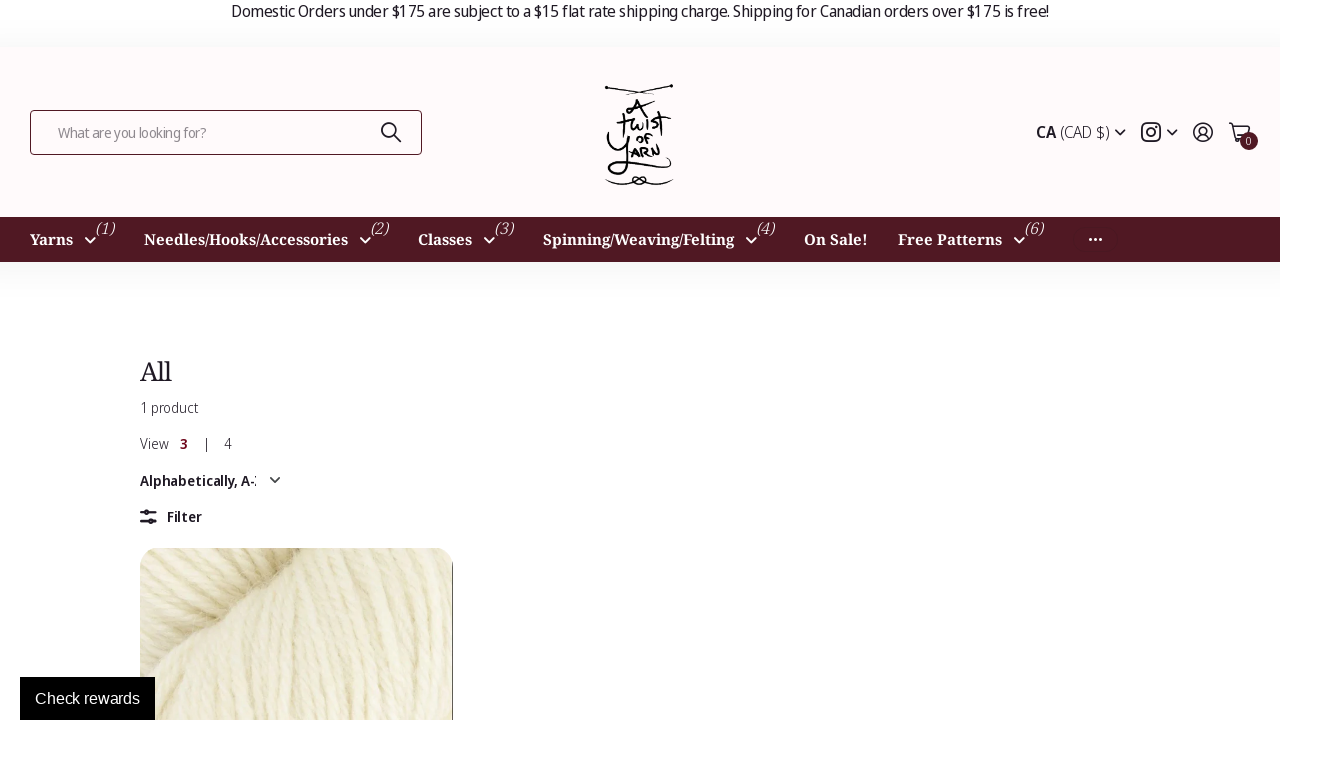

--- FILE ---
content_type: text/html; charset=utf-8
request_url: https://www.atwistofyarn.com/collections/all/blue-faced-leicester
body_size: 68693
content:
<!doctype html>
<html
  lang="en"
  data-theme="next"
  dir="ltr"
  class="no-js btn-hover-up  btn-mobile-wide"
>
  <head>
    <meta charset="utf-8">
    <meta http-equiv="x-ua-compatible" content="ie=edge">
    <title>
      All
       &ndash; A Twist of Yarn
    </title><meta name="theme-color" content="">
    <meta name="MobileOptimized" content="320">
    <meta name="HandheldFriendly" content="true">
    <meta
      name="viewport"
      content="width=device-width, initial-scale=1, minimum-scale=1, maximum-scale=5, viewport-fit=cover, shrink-to-fit=no"
    >
    <meta name="msapplication-config" content="//www.atwistofyarn.com/cdn/shop/t/48/assets/browserconfig.xml?v=52024572095365081671764883950">
    <link rel="canonical" href="https://a-twist-of-yarn.myshopify.com/collections/all/blue-faced-leicester">
    <link rel="preconnect" href="https://fonts.shopifycdn.com" crossorigin><link rel="preload" as="style" href="//www.atwistofyarn.com/cdn/shop/t/48/assets/screen.css?v=104411458202191270851764883987">
    <link rel="preload" as="style" href="//www.atwistofyarn.com/cdn/shop/t/48/assets/screen-settings.css?v=60561854534721204801764884002">
    
<link rel="preload" as="font" href="//www.atwistofyarn.com/cdn/fonts/noto_serif/notoserif_n4.157efcc933874b41c43d5a6a81253eedd9845384.woff2" type="font/woff2" crossorigin>
    <link rel="preload" as="font" href="//www.atwistofyarn.com/cdn/fonts/noto_sans_display/notosansdisplay_n4.6e40e262d89cfb66b08511b66a1661d28e47121f.woff2" type="font/woff2" crossorigin>
    <link rel="preload" as="font" href="//www.atwistofyarn.com/cdn/shop/t/48/assets/icomoon.woff?v=131928518403279058281764883981" crossorigin>
    <link media="screen" rel="stylesheet" href="//www.atwistofyarn.com/cdn/shop/t/48/assets/screen.css?v=104411458202191270851764883987" id="core-css">
    <noscript><link rel="stylesheet" href="//www.atwistofyarn.com/cdn/shop/t/48/assets/async-menu.css?v=42198473107064888151764883946"></noscript><link media="screen" rel="stylesheet" href="//www.atwistofyarn.com/cdn/shop/t/48/assets/page-collection.css?v=50618136350955178231764883982" id="collection-css"><link media="screen" rel="stylesheet" href="//www.atwistofyarn.com/cdn/shop/t/48/assets/screen-settings.css?v=60561854534721204801764884002" id="custom-css"><link rel="icon" href="//www.atwistofyarn.com/cdn/shop/files/LOGO_Transparent.png?crop=center&height=32&v=1748282087&width=32" type="image/png">
      <link rel="mask-icon" href="safari-pinned-tab.svg" color="#333333">
      <link rel="apple-touch-icon" href="apple-touch-icon.png"><script>
      document.documentElement.classList.remove('no-js');
    </script>
    <meta name="msapplication-config" content="//www.atwistofyarn.com/cdn/shop/t/48/assets/browserconfig.xml?v=52024572095365081671764883950">
<meta property="og:title" content="All">
<meta property="og:type" content="product.group">
<meta property="og:description" content="Canadian Yarn shop in Vernon, BC, Canada. Alpaca to yak, merino to cotton, we have your name brand yarns and accessories for knitting, crocheting, spinning, felting, and weaving. Noro, Malabrigo, Cascade, Garnstudio, Juniper Moon, BC Garn, and Chiaogoo. We have classes and workshops. Shop Online Canada.">
<meta property="og:site_name" content="A Twist of Yarn">
<meta property="og:url" content="https://a-twist-of-yarn.myshopify.com/collections/all/blue-faced-leicester">

<meta property="og:image" content="//www.atwistofyarn.com/cdn/shop/files/A-Twist-of-Yarn-Logo_shopify_final_03b3da0a-a5b0-4674-8b5b-d3bc777c5d16.jpg?crop=center&height=500&v=1748129536&width=600">

<meta name="twitter:title" content="All">
<meta name="twitter:description" content="Canadian Yarn shop in Vernon, BC, Canada. Alpaca to yak, merino to cotton, we have your name brand yarns and accessories for knitting, crocheting, spinning, felting, and weaving. Noro, Malabrigo, Cascade, Garnstudio, Juniper Moon, BC Garn, and Chiaogoo. We have classes and workshops. Shop Online Canada.">
<meta name="twitter:site" content="A Twist of Yarn">

  <meta name="twitter:card" content="//www.atwistofyarn.com/cdn/shop/files/LOGO_Transparent.png?v=1748282087">


<script type="application/ld+json">
  [
    {
      "@context": "https://schema.org/",
      "@type": "Organization",
      "url": "https://a-twist-of-yarn.myshopify.com/collections/all/blue-faced-leicester",
      "name": "A Twist of Yarn",
      "legalName": "A Twist of Yarn",
      "description": "Canadian Yarn shop in Vernon, BC, Canada. Alpaca to yak, merino to cotton, we have your name brand yarns and accessories for knitting, crocheting, spinning, felting, and weaving. Noro, Malabrigo, Cascade, Garnstudio, Juniper Moon, BC Garn, and Chiaogoo. We have classes and workshops. Shop Online Canada.","logo": "//www.atwistofyarn.com/cdn/shop/files/LOGO_Transparent.png?v=1748282087",
        "image": "//www.atwistofyarn.com/cdn/shop/files/LOGO_Transparent.png?v=1748282087","contactPoint": {
        "@type": "ContactPoint",
        "contactType": "Customer service",
        "telephone": "2505494200"
      },
      "address": {
        "@type": "PostalAddress",
        "streetAddress": "3915 31 Street",
        "addressLocality": "Vernon",
        "postalCode": "V1T 5J7",
        "addressCountry": "CANADA"
      }
    },
    {
      "@context": "https://schema.org",
      "@type": "WebSite",
      "url": "https://a-twist-of-yarn.myshopify.com/collections/all/blue-faced-leicester",
      "name": "A Twist of Yarn",
      "description": "Canadian Yarn shop in Vernon, BC, Canada. Alpaca to yak, merino to cotton, we have your name brand yarns and accessories for knitting, crocheting, spinning, felting, and weaving. Noro, Malabrigo, Cascade, Garnstudio, Juniper Moon, BC Garn, and Chiaogoo. We have classes and workshops. Shop Online Canada.",
      "author": [
        {
          "@type": "Organization",
          "url": "https://www.someoneyouknow.online",
          "name": "Someoneyouknow",
          "address": {
            "@type": "PostalAddress",
            "streetAddress": "Wilhelminaplein 25",
            "addressLocality": "Eindhoven",
            "addressRegion": "NB",
            "postalCode": "5611 HG",
            "addressCountry": "NL"
          }
        }
      ]
    }
  ]
</script>

    <script>window.performance && window.performance.mark && window.performance.mark('shopify.content_for_header.start');</script><meta name="google-site-verification" content="EOTBTlbczKYO7nOJwgmnZXHslf4oOGxDuWOTi-M01ck">
<meta name="facebook-domain-verification" content="qy2tzzkao32co9eqg7sx9zcwfb84sd">
<meta name="facebook-domain-verification" content="5pa4pyr0o3hacclg5k1t2e48kr87qa">
<meta name="facebook-domain-verification" content="jtvkpzmnnca26ulsinuhwvh93fzqbg">
<meta name="facebook-domain-verification" content="6t4yqak3g4epqe8buq8lp5hccn0cb5">
<meta id="shopify-digital-wallet" name="shopify-digital-wallet" content="/4565336138/digital_wallets/dialog">
<meta name="shopify-checkout-api-token" content="51bddbe51e8e52a93d95442119df2c99">
<meta id="in-context-paypal-metadata" data-shop-id="4565336138" data-venmo-supported="false" data-environment="production" data-locale="en_US" data-paypal-v4="true" data-currency="CAD">
<link rel="alternate" type="application/atom+xml" title="Feed" href="/collections/all/blue-faced-leicester.atom" />
<link rel="alternate" type="application/json+oembed" href="https://a-twist-of-yarn.myshopify.com/collections/all/blue-faced-leicester.oembed">
<script async="async" src="/checkouts/internal/preloads.js?locale=en-CA"></script>
<link rel="preconnect" href="https://shop.app" crossorigin="anonymous">
<script async="async" src="https://shop.app/checkouts/internal/preloads.js?locale=en-CA&shop_id=4565336138" crossorigin="anonymous"></script>
<script id="apple-pay-shop-capabilities" type="application/json">{"shopId":4565336138,"countryCode":"CA","currencyCode":"CAD","merchantCapabilities":["supports3DS"],"merchantId":"gid:\/\/shopify\/Shop\/4565336138","merchantName":"A Twist of Yarn","requiredBillingContactFields":["postalAddress","email","phone"],"requiredShippingContactFields":["postalAddress","email","phone"],"shippingType":"shipping","supportedNetworks":["visa","masterCard","amex","discover","interac","jcb"],"total":{"type":"pending","label":"A Twist of Yarn","amount":"1.00"},"shopifyPaymentsEnabled":true,"supportsSubscriptions":true}</script>
<script id="shopify-features" type="application/json">{"accessToken":"51bddbe51e8e52a93d95442119df2c99","betas":["rich-media-storefront-analytics"],"domain":"www.atwistofyarn.com","predictiveSearch":true,"shopId":4565336138,"locale":"en"}</script>
<script>var Shopify = Shopify || {};
Shopify.shop = "a-twist-of-yarn.myshopify.com";
Shopify.locale = "en";
Shopify.currency = {"active":"CAD","rate":"1.0"};
Shopify.country = "CA";
Shopify.theme = {"name":"ATOY Website 3.3.0","id":183338205469,"schema_name":"Next","schema_version":"3.3.0","theme_store_id":2240,"role":"main"};
Shopify.theme.handle = "null";
Shopify.theme.style = {"id":null,"handle":null};
Shopify.cdnHost = "www.atwistofyarn.com/cdn";
Shopify.routes = Shopify.routes || {};
Shopify.routes.root = "/";</script>
<script type="module">!function(o){(o.Shopify=o.Shopify||{}).modules=!0}(window);</script>
<script>!function(o){function n(){var o=[];function n(){o.push(Array.prototype.slice.apply(arguments))}return n.q=o,n}var t=o.Shopify=o.Shopify||{};t.loadFeatures=n(),t.autoloadFeatures=n()}(window);</script>
<script>
  window.ShopifyPay = window.ShopifyPay || {};
  window.ShopifyPay.apiHost = "shop.app\/pay";
  window.ShopifyPay.redirectState = null;
</script>
<script id="shop-js-analytics" type="application/json">{"pageType":"collection"}</script>
<script defer="defer" async type="module" src="//www.atwistofyarn.com/cdn/shopifycloud/shop-js/modules/v2/client.init-shop-cart-sync_C5BV16lS.en.esm.js"></script>
<script defer="defer" async type="module" src="//www.atwistofyarn.com/cdn/shopifycloud/shop-js/modules/v2/chunk.common_CygWptCX.esm.js"></script>
<script type="module">
  await import("//www.atwistofyarn.com/cdn/shopifycloud/shop-js/modules/v2/client.init-shop-cart-sync_C5BV16lS.en.esm.js");
await import("//www.atwistofyarn.com/cdn/shopifycloud/shop-js/modules/v2/chunk.common_CygWptCX.esm.js");

  window.Shopify.SignInWithShop?.initShopCartSync?.({"fedCMEnabled":true,"windoidEnabled":true});

</script>
<script>
  window.Shopify = window.Shopify || {};
  if (!window.Shopify.featureAssets) window.Shopify.featureAssets = {};
  window.Shopify.featureAssets['shop-js'] = {"shop-cart-sync":["modules/v2/client.shop-cart-sync_ZFArdW7E.en.esm.js","modules/v2/chunk.common_CygWptCX.esm.js"],"init-fed-cm":["modules/v2/client.init-fed-cm_CmiC4vf6.en.esm.js","modules/v2/chunk.common_CygWptCX.esm.js"],"shop-button":["modules/v2/client.shop-button_tlx5R9nI.en.esm.js","modules/v2/chunk.common_CygWptCX.esm.js"],"shop-cash-offers":["modules/v2/client.shop-cash-offers_DOA2yAJr.en.esm.js","modules/v2/chunk.common_CygWptCX.esm.js","modules/v2/chunk.modal_D71HUcav.esm.js"],"init-windoid":["modules/v2/client.init-windoid_sURxWdc1.en.esm.js","modules/v2/chunk.common_CygWptCX.esm.js"],"shop-toast-manager":["modules/v2/client.shop-toast-manager_ClPi3nE9.en.esm.js","modules/v2/chunk.common_CygWptCX.esm.js"],"init-shop-email-lookup-coordinator":["modules/v2/client.init-shop-email-lookup-coordinator_B8hsDcYM.en.esm.js","modules/v2/chunk.common_CygWptCX.esm.js"],"init-shop-cart-sync":["modules/v2/client.init-shop-cart-sync_C5BV16lS.en.esm.js","modules/v2/chunk.common_CygWptCX.esm.js"],"avatar":["modules/v2/client.avatar_BTnouDA3.en.esm.js"],"pay-button":["modules/v2/client.pay-button_FdsNuTd3.en.esm.js","modules/v2/chunk.common_CygWptCX.esm.js"],"init-customer-accounts":["modules/v2/client.init-customer-accounts_DxDtT_ad.en.esm.js","modules/v2/client.shop-login-button_C5VAVYt1.en.esm.js","modules/v2/chunk.common_CygWptCX.esm.js","modules/v2/chunk.modal_D71HUcav.esm.js"],"init-shop-for-new-customer-accounts":["modules/v2/client.init-shop-for-new-customer-accounts_ChsxoAhi.en.esm.js","modules/v2/client.shop-login-button_C5VAVYt1.en.esm.js","modules/v2/chunk.common_CygWptCX.esm.js","modules/v2/chunk.modal_D71HUcav.esm.js"],"shop-login-button":["modules/v2/client.shop-login-button_C5VAVYt1.en.esm.js","modules/v2/chunk.common_CygWptCX.esm.js","modules/v2/chunk.modal_D71HUcav.esm.js"],"init-customer-accounts-sign-up":["modules/v2/client.init-customer-accounts-sign-up_CPSyQ0Tj.en.esm.js","modules/v2/client.shop-login-button_C5VAVYt1.en.esm.js","modules/v2/chunk.common_CygWptCX.esm.js","modules/v2/chunk.modal_D71HUcav.esm.js"],"shop-follow-button":["modules/v2/client.shop-follow-button_Cva4Ekp9.en.esm.js","modules/v2/chunk.common_CygWptCX.esm.js","modules/v2/chunk.modal_D71HUcav.esm.js"],"checkout-modal":["modules/v2/client.checkout-modal_BPM8l0SH.en.esm.js","modules/v2/chunk.common_CygWptCX.esm.js","modules/v2/chunk.modal_D71HUcav.esm.js"],"lead-capture":["modules/v2/client.lead-capture_Bi8yE_yS.en.esm.js","modules/v2/chunk.common_CygWptCX.esm.js","modules/v2/chunk.modal_D71HUcav.esm.js"],"shop-login":["modules/v2/client.shop-login_D6lNrXab.en.esm.js","modules/v2/chunk.common_CygWptCX.esm.js","modules/v2/chunk.modal_D71HUcav.esm.js"],"payment-terms":["modules/v2/client.payment-terms_CZxnsJam.en.esm.js","modules/v2/chunk.common_CygWptCX.esm.js","modules/v2/chunk.modal_D71HUcav.esm.js"]};
</script>
<script>(function() {
  var isLoaded = false;
  function asyncLoad() {
    if (isLoaded) return;
    isLoaded = true;
    var urls = ["https:\/\/app.marsello.com\/Portal\/Custom\/ScriptToInstall\/5d7281020880c0327c241a1c?aProvId=5d801c000880c00bf888d060\u0026shop=a-twist-of-yarn.myshopify.com","https:\/\/app.testimonialhub.com\/shopifyapp\/showsrstemplate.js?shop=a-twist-of-yarn.myshopify.com"];
    for (var i = 0; i < urls.length; i++) {
      var s = document.createElement('script');
      s.type = 'text/javascript';
      s.async = true;
      s.src = urls[i];
      var x = document.getElementsByTagName('script')[0];
      x.parentNode.insertBefore(s, x);
    }
  };
  if(window.attachEvent) {
    window.attachEvent('onload', asyncLoad);
  } else {
    window.addEventListener('load', asyncLoad, false);
  }
})();</script>
<script id="__st">var __st={"a":4565336138,"offset":-28800,"reqid":"1fe2fc0d-08b3-4e8f-9262-13924fda2aa3-1768830035","pageurl":"www.atwistofyarn.com\/collections\/all\/blue-faced-leicester","u":"573c83093192","p":"collection","rtyp":"collection","rid":83251265610};</script>
<script>window.ShopifyPaypalV4VisibilityTracking = true;</script>
<script id="captcha-bootstrap">!function(){'use strict';const t='contact',e='account',n='new_comment',o=[[t,t],['blogs',n],['comments',n],[t,'customer']],c=[[e,'customer_login'],[e,'guest_login'],[e,'recover_customer_password'],[e,'create_customer']],r=t=>t.map((([t,e])=>`form[action*='/${t}']:not([data-nocaptcha='true']) input[name='form_type'][value='${e}']`)).join(','),a=t=>()=>t?[...document.querySelectorAll(t)].map((t=>t.form)):[];function s(){const t=[...o],e=r(t);return a(e)}const i='password',u='form_key',d=['recaptcha-v3-token','g-recaptcha-response','h-captcha-response',i],f=()=>{try{return window.sessionStorage}catch{return}},m='__shopify_v',_=t=>t.elements[u];function p(t,e,n=!1){try{const o=window.sessionStorage,c=JSON.parse(o.getItem(e)),{data:r}=function(t){const{data:e,action:n}=t;return t[m]||n?{data:e,action:n}:{data:t,action:n}}(c);for(const[e,n]of Object.entries(r))t.elements[e]&&(t.elements[e].value=n);n&&o.removeItem(e)}catch(o){console.error('form repopulation failed',{error:o})}}const l='form_type',E='cptcha';function T(t){t.dataset[E]=!0}const w=window,h=w.document,L='Shopify',v='ce_forms',y='captcha';let A=!1;((t,e)=>{const n=(g='f06e6c50-85a8-45c8-87d0-21a2b65856fe',I='https://cdn.shopify.com/shopifycloud/storefront-forms-hcaptcha/ce_storefront_forms_captcha_hcaptcha.v1.5.2.iife.js',D={infoText:'Protected by hCaptcha',privacyText:'Privacy',termsText:'Terms'},(t,e,n)=>{const o=w[L][v],c=o.bindForm;if(c)return c(t,g,e,D).then(n);var r;o.q.push([[t,g,e,D],n]),r=I,A||(h.body.append(Object.assign(h.createElement('script'),{id:'captcha-provider',async:!0,src:r})),A=!0)});var g,I,D;w[L]=w[L]||{},w[L][v]=w[L][v]||{},w[L][v].q=[],w[L][y]=w[L][y]||{},w[L][y].protect=function(t,e){n(t,void 0,e),T(t)},Object.freeze(w[L][y]),function(t,e,n,w,h,L){const[v,y,A,g]=function(t,e,n){const i=e?o:[],u=t?c:[],d=[...i,...u],f=r(d),m=r(i),_=r(d.filter((([t,e])=>n.includes(e))));return[a(f),a(m),a(_),s()]}(w,h,L),I=t=>{const e=t.target;return e instanceof HTMLFormElement?e:e&&e.form},D=t=>v().includes(t);t.addEventListener('submit',(t=>{const e=I(t);if(!e)return;const n=D(e)&&!e.dataset.hcaptchaBound&&!e.dataset.recaptchaBound,o=_(e),c=g().includes(e)&&(!o||!o.value);(n||c)&&t.preventDefault(),c&&!n&&(function(t){try{if(!f())return;!function(t){const e=f();if(!e)return;const n=_(t);if(!n)return;const o=n.value;o&&e.removeItem(o)}(t);const e=Array.from(Array(32),(()=>Math.random().toString(36)[2])).join('');!function(t,e){_(t)||t.append(Object.assign(document.createElement('input'),{type:'hidden',name:u})),t.elements[u].value=e}(t,e),function(t,e){const n=f();if(!n)return;const o=[...t.querySelectorAll(`input[type='${i}']`)].map((({name:t})=>t)),c=[...d,...o],r={};for(const[a,s]of new FormData(t).entries())c.includes(a)||(r[a]=s);n.setItem(e,JSON.stringify({[m]:1,action:t.action,data:r}))}(t,e)}catch(e){console.error('failed to persist form',e)}}(e),e.submit())}));const S=(t,e)=>{t&&!t.dataset[E]&&(n(t,e.some((e=>e===t))),T(t))};for(const o of['focusin','change'])t.addEventListener(o,(t=>{const e=I(t);D(e)&&S(e,y())}));const B=e.get('form_key'),M=e.get(l),P=B&&M;t.addEventListener('DOMContentLoaded',(()=>{const t=y();if(P)for(const e of t)e.elements[l].value===M&&p(e,B);[...new Set([...A(),...v().filter((t=>'true'===t.dataset.shopifyCaptcha))])].forEach((e=>S(e,t)))}))}(h,new URLSearchParams(w.location.search),n,t,e,['guest_login'])})(!0,!0)}();</script>
<script integrity="sha256-4kQ18oKyAcykRKYeNunJcIwy7WH5gtpwJnB7kiuLZ1E=" data-source-attribution="shopify.loadfeatures" defer="defer" src="//www.atwistofyarn.com/cdn/shopifycloud/storefront/assets/storefront/load_feature-a0a9edcb.js" crossorigin="anonymous"></script>
<script crossorigin="anonymous" defer="defer" src="//www.atwistofyarn.com/cdn/shopifycloud/storefront/assets/shopify_pay/storefront-65b4c6d7.js?v=20250812"></script>
<script data-source-attribution="shopify.dynamic_checkout.dynamic.init">var Shopify=Shopify||{};Shopify.PaymentButton=Shopify.PaymentButton||{isStorefrontPortableWallets:!0,init:function(){window.Shopify.PaymentButton.init=function(){};var t=document.createElement("script");t.src="https://www.atwistofyarn.com/cdn/shopifycloud/portable-wallets/latest/portable-wallets.en.js",t.type="module",document.head.appendChild(t)}};
</script>
<script data-source-attribution="shopify.dynamic_checkout.buyer_consent">
  function portableWalletsHideBuyerConsent(e){var t=document.getElementById("shopify-buyer-consent"),n=document.getElementById("shopify-subscription-policy-button");t&&n&&(t.classList.add("hidden"),t.setAttribute("aria-hidden","true"),n.removeEventListener("click",e))}function portableWalletsShowBuyerConsent(e){var t=document.getElementById("shopify-buyer-consent"),n=document.getElementById("shopify-subscription-policy-button");t&&n&&(t.classList.remove("hidden"),t.removeAttribute("aria-hidden"),n.addEventListener("click",e))}window.Shopify?.PaymentButton&&(window.Shopify.PaymentButton.hideBuyerConsent=portableWalletsHideBuyerConsent,window.Shopify.PaymentButton.showBuyerConsent=portableWalletsShowBuyerConsent);
</script>
<script data-source-attribution="shopify.dynamic_checkout.cart.bootstrap">document.addEventListener("DOMContentLoaded",(function(){function t(){return document.querySelector("shopify-accelerated-checkout-cart, shopify-accelerated-checkout")}if(t())Shopify.PaymentButton.init();else{new MutationObserver((function(e,n){t()&&(Shopify.PaymentButton.init(),n.disconnect())})).observe(document.body,{childList:!0,subtree:!0})}}));
</script>
<link id="shopify-accelerated-checkout-styles" rel="stylesheet" media="screen" href="https://www.atwistofyarn.com/cdn/shopifycloud/portable-wallets/latest/accelerated-checkout-backwards-compat.css" crossorigin="anonymous">
<style id="shopify-accelerated-checkout-cart">
        #shopify-buyer-consent {
  margin-top: 1em;
  display: inline-block;
  width: 100%;
}

#shopify-buyer-consent.hidden {
  display: none;
}

#shopify-subscription-policy-button {
  background: none;
  border: none;
  padding: 0;
  text-decoration: underline;
  font-size: inherit;
  cursor: pointer;
}

#shopify-subscription-policy-button::before {
  box-shadow: none;
}

      </style>

<script>window.performance && window.performance.mark && window.performance.mark('shopify.content_for_header.end');</script>
    
    <style>
      :root {
          --scheme-1:                      #ffffff;
          --scheme-1_solid:                #ffffff;
          --scheme-1_bg:                   var(--scheme-1);
          --scheme-1_bg_dark:              var(--scheme-1_bg);
          --scheme-1_bg_var:               var(--scheme-1_bg_dark);
          --scheme-1_bg_secondary:         #fffafb;
          --scheme-1_fg:                   #1f1924;
          --scheme-1_fg_sat:               #ded8e4;
          --scheme-1_title:                #1f1924;
          --scheme-1_title_solid:          #1f1924;

          --scheme-1_primary_btn_bg:       #501823;
          --scheme-1_primary_btn_bg_dark:  #351017;
          --scheme-1_primary_btn_fg:       #ffffff;
          --scheme-1_secondary_btn_bg:     #501823;
          --scheme-1_secondary_btn_bg_dark:#351017;
          --scheme-1_secondary_btn_fg:     #ffffff;
          --scheme-1_tertiary_btn_bg:      #501823;
          --scheme-1_tertiary_btn_bg_dark: #351017;
          --scheme-1_tertiary_btn_fg:      #ffffff;
          --scheme-1_btn_bg:       		var(--scheme-1_primary_btn_bg);
          --scheme-1_btn_bg_dark:  		var(--scheme-1_primary_btn_bg_dark);
          --scheme-1_btn_fg:       		var(--scheme-1_primary_btn_fg);
          --scheme-1_bd:                   #501823;
          --scheme-1_input_bg:             #ffffff;
          --scheme-1_input_bg_dark:        #f2f2f2;
          --scheme-1_input_fg:             #191919;
          --scheme-1_input_pl:             #232323;
          --scheme-1_accent:               #6e051a;
          --scheme-1_accent_gradient:      linear-gradient(179deg, rgba(255, 255, 255, 1), rgba(208, 78, 130, 1) 100%);
          
          --scheme-1_fg_brightness: 0; 
          
            --body_bg:            				var(--scheme-1_bg);
          
          --scheme-1_bg_darkmode:        #191919;
          --scheme-1_fg_darkmode:        #ffffff;
          --scheme-1_primary_btn_bg_darkmode: #848484;
          --scheme-1_primary_btn_fg_darkmode: #ffffff;
          --scheme-1_accent_darkmode:    #d04e82;
        }
        :root, [class*="palette-scheme-1"], [data-active-content*="scheme-1"] {
        --primary_bg:             var(--scheme-1_bg);
        --bg_secondary:           var(--scheme-1_bg_secondary);
        --primary_text:           var(--scheme-1_fg);
        --primary_text_h:         var(--scheme-1_title);
        --headings_text:          var(--primary_text_h);
        --headings_text_solid:    var(--scheme-1_title_solid);
        --primary_btn_bg:         var(--scheme-1_primary_btn_bg);
        --primary_btn_bg_dark:    var(--scheme-1_primary_btn_bg_dark);
        --primary_btn_fg:       var(--scheme-1_primary_btn_fg);
        --secondary_btn_bg:       var(--scheme-1_secondary_btn_bg);
        --secondary_btn_bg_dark:  var(--scheme-1_secondary_btn_bg_dark);
        --secondary_btn_fg:     var(--scheme-1_secondary_btn_fg);
        --tertiary_btn_bg:        var(--scheme-1_tertiary_btn_bg);
        --tertiary_btn_bg_dark:   var(--scheme-1_tertiary_btn_bg_dark);
        --tertiary_btn_fg:      var(--scheme-1_tertiary_btn_fg);
        --input_bg:               var(--scheme-1_input_bg);
        --input_bg_dark:          var(--scheme-1_input_bg_dark);
        --input_fg:               var(--scheme-1_input_fg);
        --input_pl:               var(--scheme-1_input_pl);
        --input_bd:               var(--scheme-1_bd);
        --custom_bd:              var(--custom_input_bd);
        --secondary_bg: 		  var(--primary_btn_bg);
        --accent:                 var(--scheme-1_accent);
        --theme_bg:               var(--accent);
        --accent_gradient:        var(--scheme-1_accent_gradient);
        --primary_text_brightness:var(--scheme-1_fg_brightness);
        --primary_default_body_text:     var(--scheme-1_fg);
        --primary_default_heading_text:  var(--scheme-1_title);
        }
        
        .day-switched {
          --scheme-1_bg:     var(--scheme-1_bg_darkmode);
          --scheme-1_fg:     var(--scheme-1_fg_darkmode);
          --scheme-1_btn_bg: var(--scheme-1_primary_btn_bg_darkmode);
          --scheme-1_btn_fg: var(--scheme-1_primary_btn_fg_darkmode);
          --scheme-1_accent: var(--scheme-1_accent_darkmode);
        }
        .day-switched, .day-switched [class*="palette-scheme-1"], .day-switched [data-active-content*="scheme-1"] {
          --primary_bg:             var(--scheme-1_bg);
          --bg_secondary:           var(--primary_bg);
          --primary_text:           var(--scheme-1_fg);
          --primary_text_h:         var(--primary_text);
          --headings_text:          var(--primary_text);
          --headings_text_solid:    var(--primary_text);
          --primary_btn_bg:         var(--scheme-1_btn_bg);
          --primary_btn_bg_dark:    var(--primary_btn_bg);
          --primary_btn_fg:         var(--scheme-1_btn_fg);
          --secondary_btn_bg:       var(--primary_btn_bg);
          --secondary_btn_bg_dark:  var(--primary_btn_bg);
          --secondary_btn_fg:       var(--primary_btn_fg);
          --tertiary_btn_bg:        var(--primary_btn_bg);
          --tertiary_btn_bg_dark:   var(--primary_btn_bg);
          --tertiary_btn_fg:        var(--primary_btn_fg);
          --primary_default_body_text:     var(--primary_text);
          --primary_default_heading_text:  var(--primary_text);
          --accent:                 var(--scheme-1_accent);
          
            --body_bg:            	var(--primary_bg);
          
        }
      :root {
          --scheme-2:                      #fffafb;
          --scheme-2_solid:                #fffafb;
          --scheme-2_bg:                   var(--scheme-2);
          --scheme-2_bg_dark:              #fff0f3;
          --scheme-2_bg_var:               var(--scheme-2_bg_dark);
          --scheme-2_bg_secondary:         #6e051a;
          --scheme-2_fg:                   #1f1924;
          --scheme-2_fg_sat:               #ded8e4;
          --scheme-2_title:                #1f1924;
          --scheme-2_title_solid:          #1f1924;

          --scheme-2_primary_btn_bg:       #351219;
          --scheme-2_primary_btn_bg_dark:  #1a090c;
          --scheme-2_primary_btn_fg:       #ffffff;
          --scheme-2_secondary_btn_bg:     #351219;
          --scheme-2_secondary_btn_bg_dark:#1a090c;
          --scheme-2_secondary_btn_fg:     #ffffff;
          --scheme-2_tertiary_btn_bg:      #191919;
          --scheme-2_tertiary_btn_bg_dark: #070707;
          --scheme-2_tertiary_btn_fg:      #ffffff;
          --scheme-2_btn_bg:       		var(--scheme-2_primary_btn_bg);
          --scheme-2_btn_bg_dark:  		var(--scheme-2_primary_btn_bg_dark);
          --scheme-2_btn_fg:       		var(--scheme-2_primary_btn_fg);
          --scheme-2_bd:                   #501823;
          --scheme-2_input_bg:             #ffffff;
          --scheme-2_input_bg_dark:        #f2f2f2;
          --scheme-2_input_fg:             #191919;
          --scheme-2_input_pl:             #232323;
          --scheme-2_accent:               #fffafb;
          --scheme-2_accent_gradient:      #fffafb;
          
          --scheme-2_fg_brightness: 0; 
          
          --scheme-2_bg_darkmode:        #191919;
          --scheme-2_fg_darkmode:        #ffffff;
          --scheme-2_primary_btn_bg_darkmode: #848484;
          --scheme-2_primary_btn_fg_darkmode: #ffffff;
          --scheme-2_accent_darkmode:    #f9af11;
        }
        [class*="palette-scheme-2"], [data-active-content*="scheme-2"] {
        --primary_bg:             var(--scheme-2_bg);
        --bg_secondary:           var(--scheme-2_bg_secondary);
        --primary_text:           var(--scheme-2_fg);
        --primary_text_h:         var(--scheme-2_title);
        --headings_text:          var(--primary_text_h);
        --headings_text_solid:    var(--scheme-2_title_solid);
        --primary_btn_bg:         var(--scheme-2_primary_btn_bg);
        --primary_btn_bg_dark:    var(--scheme-2_primary_btn_bg_dark);
        --primary_btn_fg:       var(--scheme-2_primary_btn_fg);
        --secondary_btn_bg:       var(--scheme-2_secondary_btn_bg);
        --secondary_btn_bg_dark:  var(--scheme-2_secondary_btn_bg_dark);
        --secondary_btn_fg:     var(--scheme-2_secondary_btn_fg);
        --tertiary_btn_bg:        var(--scheme-2_tertiary_btn_bg);
        --tertiary_btn_bg_dark:   var(--scheme-2_tertiary_btn_bg_dark);
        --tertiary_btn_fg:      var(--scheme-2_tertiary_btn_fg);
        --input_bg:               var(--scheme-2_input_bg);
        --input_bg_dark:          var(--scheme-2_input_bg_dark);
        --input_fg:               var(--scheme-2_input_fg);
        --input_pl:               var(--scheme-2_input_pl);
        --input_bd:               var(--scheme-2_bd);
        --custom_bd:              var(--custom_input_bd);
        --secondary_bg: 		  var(--primary_btn_bg);
        --accent:                 var(--scheme-2_accent);
        --theme_bg:               var(--accent);
        --accent_gradient:        var(--scheme-2_accent_gradient);
        --primary_text_brightness:var(--scheme-2_fg_brightness);
        --primary_default_body_text:     var(--scheme-1_fg);
        --primary_default_heading_text:  var(--scheme-1_title);
        }
        
        .day-switched {
          --scheme-2_bg:     var(--scheme-2_bg_darkmode);
          --scheme-2_fg:     var(--scheme-2_fg_darkmode);
          --scheme-2_btn_bg: var(--scheme-2_primary_btn_bg_darkmode);
          --scheme-2_btn_fg: var(--scheme-2_primary_btn_fg_darkmode);
          --scheme-2_accent: var(--scheme-2_accent_darkmode);
        }
        .day-switched [class*="palette-scheme-2"], .day-switched [data-active-content*="scheme-2"] {
          --primary_bg:             var(--scheme-2_bg);
          --bg_secondary:           var(--primary_bg);
          --primary_text:           var(--scheme-2_fg);
          --primary_text_h:         var(--primary_text);
          --headings_text:          var(--primary_text);
          --headings_text_solid:    var(--primary_text);
          --primary_btn_bg:         var(--scheme-2_btn_bg);
          --primary_btn_bg_dark:    var(--primary_btn_bg);
          --primary_btn_fg:         var(--scheme-2_btn_fg);
          --secondary_btn_bg:       var(--primary_btn_bg);
          --secondary_btn_bg_dark:  var(--primary_btn_bg);
          --secondary_btn_fg:       var(--primary_btn_fg);
          --tertiary_btn_bg:        var(--primary_btn_bg);
          --tertiary_btn_bg_dark:   var(--primary_btn_bg);
          --tertiary_btn_fg:        var(--primary_btn_fg);
          --primary_default_body_text:     var(--primary_text);
          --primary_default_heading_text:  var(--primary_text);
          --accent:                 var(--scheme-2_accent);
          
        }
      :root {
          --scheme-3:                      #501823;
          --scheme-3_solid:                #501823;
          --scheme-3_bg:                   var(--scheme-3);
          --scheme-3_bg_dark:              #481620;
          --scheme-3_bg_var:               var(--scheme-3_bg_dark);
          --scheme-3_bg_secondary:         #6e051a;
          --scheme-3_fg:                   #ffffff;
          --scheme-3_fg_sat:               #ffffff;
          --scheme-3_title:                #191919;
          --scheme-3_title_solid:          #191919;

          --scheme-3_primary_btn_bg:       #ffffff;
          --scheme-3_primary_btn_bg_dark:  #ededed;
          --scheme-3_primary_btn_fg:       #6e051a;
          --scheme-3_secondary_btn_bg:     #ffffff;
          --scheme-3_secondary_btn_bg_dark:#ededed;
          --scheme-3_secondary_btn_fg:     #6e051a;
          --scheme-3_tertiary_btn_bg:      #ffffff;
          --scheme-3_tertiary_btn_bg_dark: #ededed;
          --scheme-3_tertiary_btn_fg:      #6e051a;
          --scheme-3_btn_bg:       		var(--scheme-3_primary_btn_bg);
          --scheme-3_btn_bg_dark:  		var(--scheme-3_primary_btn_bg_dark);
          --scheme-3_btn_fg:       		var(--scheme-3_primary_btn_fg);
          --scheme-3_bd:                   #501823;
          --scheme-3_input_bg:             #ffffff;
          --scheme-3_input_bg_dark:        #f2f2f2;
          --scheme-3_input_fg:             #191919;
          --scheme-3_input_pl:             #232323;
          --scheme-3_accent:               #ffffff;
          --scheme-3_accent_gradient:      #ffffff;
          
          --scheme-3_fg_brightness: 1; 
          
          --scheme-3_bg_darkmode:        #191919;
          --scheme-3_fg_darkmode:        #ffffff;
          --scheme-3_primary_btn_bg_darkmode: #848484;
          --scheme-3_primary_btn_fg_darkmode: #ffffff;
          --scheme-3_accent_darkmode:    #f9af11;
        }
        [class*="palette-scheme-3"], [data-active-content*="scheme-3"] {
        --primary_bg:             var(--scheme-3_bg);
        --bg_secondary:           var(--scheme-3_bg_secondary);
        --primary_text:           var(--scheme-3_fg);
        --primary_text_h:         var(--scheme-3_title);
        --headings_text:          var(--primary_text_h);
        --headings_text_solid:    var(--scheme-3_title_solid);
        --primary_btn_bg:         var(--scheme-3_primary_btn_bg);
        --primary_btn_bg_dark:    var(--scheme-3_primary_btn_bg_dark);
        --primary_btn_fg:       var(--scheme-3_primary_btn_fg);
        --secondary_btn_bg:       var(--scheme-3_secondary_btn_bg);
        --secondary_btn_bg_dark:  var(--scheme-3_secondary_btn_bg_dark);
        --secondary_btn_fg:     var(--scheme-3_secondary_btn_fg);
        --tertiary_btn_bg:        var(--scheme-3_tertiary_btn_bg);
        --tertiary_btn_bg_dark:   var(--scheme-3_tertiary_btn_bg_dark);
        --tertiary_btn_fg:      var(--scheme-3_tertiary_btn_fg);
        --input_bg:               var(--scheme-3_input_bg);
        --input_bg_dark:          var(--scheme-3_input_bg_dark);
        --input_fg:               var(--scheme-3_input_fg);
        --input_pl:               var(--scheme-3_input_pl);
        --input_bd:               var(--scheme-3_bd);
        --custom_bd:              var(--custom_input_bd);
        --secondary_bg: 		  var(--primary_btn_bg);
        --accent:                 var(--scheme-3_accent);
        --theme_bg:               var(--accent);
        --accent_gradient:        var(--scheme-3_accent_gradient);
        --primary_text_brightness:var(--scheme-3_fg_brightness);
        --primary_default_body_text:     var(--scheme-1_fg);
        --primary_default_heading_text:  var(--scheme-1_title);
        }
        
        .day-switched {
          --scheme-3_bg:     var(--scheme-3_bg_darkmode);
          --scheme-3_fg:     var(--scheme-3_fg_darkmode);
          --scheme-3_btn_bg: var(--scheme-3_primary_btn_bg_darkmode);
          --scheme-3_btn_fg: var(--scheme-3_primary_btn_fg_darkmode);
          --scheme-3_accent: var(--scheme-3_accent_darkmode);
        }
        .day-switched [class*="palette-scheme-3"], .day-switched [data-active-content*="scheme-3"] {
          --primary_bg:             var(--scheme-3_bg);
          --bg_secondary:           var(--primary_bg);
          --primary_text:           var(--scheme-3_fg);
          --primary_text_h:         var(--primary_text);
          --headings_text:          var(--primary_text);
          --headings_text_solid:    var(--primary_text);
          --primary_btn_bg:         var(--scheme-3_btn_bg);
          --primary_btn_bg_dark:    var(--primary_btn_bg);
          --primary_btn_fg:         var(--scheme-3_btn_fg);
          --secondary_btn_bg:       var(--primary_btn_bg);
          --secondary_btn_bg_dark:  var(--primary_btn_bg);
          --secondary_btn_fg:       var(--primary_btn_fg);
          --tertiary_btn_bg:        var(--primary_btn_bg);
          --tertiary_btn_bg_dark:   var(--primary_btn_bg);
          --tertiary_btn_fg:        var(--primary_btn_fg);
          --primary_default_body_text:     var(--primary_text);
          --primary_default_heading_text:  var(--primary_text);
          --accent:                 var(--scheme-3_accent);
          
        }
      :root {
          --scheme-4:                      #919f83;
          --scheme-4_solid:                #919f83;
          --scheme-4_bg:                   var(--scheme-4);
          --scheme-4_bg_dark:              #8c9b7d;
          --scheme-4_bg_var:               var(--scheme-4_bg_dark);
          --scheme-4_bg_secondary:         #010101;
          --scheme-4_fg:                   #ffffff;
          --scheme-4_fg_sat:               #ffffff;
          --scheme-4_title:                #ffffff;
          --scheme-4_title_solid:          #ffffff;

          --scheme-4_primary_btn_bg:       #ffffff;
          --scheme-4_primary_btn_bg_dark:  #ededed;
          --scheme-4_primary_btn_fg:       #191919;
          --scheme-4_secondary_btn_bg:     #696969;
          --scheme-4_secondary_btn_bg_dark:#575757;
          --scheme-4_secondary_btn_fg:     #ffffff;
          --scheme-4_tertiary_btn_bg:      #423c47;
          --scheme-4_tertiary_btn_bg_dark: #302c34;
          --scheme-4_tertiary_btn_fg:      #191919;
          --scheme-4_btn_bg:       		var(--scheme-4_primary_btn_bg);
          --scheme-4_btn_bg_dark:  		var(--scheme-4_primary_btn_bg_dark);
          --scheme-4_btn_fg:       		var(--scheme-4_primary_btn_fg);
          --scheme-4_bd:                   #e5e5e5;
          --scheme-4_input_bg:             #ffffff;
          --scheme-4_input_bg_dark:        #f2f2f2;
          --scheme-4_input_fg:             #423c47;
          --scheme-4_input_pl:             #4c4552;
          --scheme-4_accent:               #696969;
          --scheme-4_accent_gradient:      #696969;
          
          --scheme-4_fg_brightness: 1; 
          
          --scheme-4_bg_darkmode:        #191919;
          --scheme-4_fg_darkmode:        #ffffff;
          --scheme-4_primary_btn_bg_darkmode: #848484;
          --scheme-4_primary_btn_fg_darkmode: #ffffff;
          --scheme-4_accent_darkmode:    #f9af11;
        }
        [class*="palette-scheme-4"], [data-active-content*="scheme-4"] {
        --primary_bg:             var(--scheme-4_bg);
        --bg_secondary:           var(--scheme-4_bg_secondary);
        --primary_text:           var(--scheme-4_fg);
        --primary_text_h:         var(--scheme-4_title);
        --headings_text:          var(--primary_text_h);
        --headings_text_solid:    var(--scheme-4_title_solid);
        --primary_btn_bg:         var(--scheme-4_primary_btn_bg);
        --primary_btn_bg_dark:    var(--scheme-4_primary_btn_bg_dark);
        --primary_btn_fg:       var(--scheme-4_primary_btn_fg);
        --secondary_btn_bg:       var(--scheme-4_secondary_btn_bg);
        --secondary_btn_bg_dark:  var(--scheme-4_secondary_btn_bg_dark);
        --secondary_btn_fg:     var(--scheme-4_secondary_btn_fg);
        --tertiary_btn_bg:        var(--scheme-4_tertiary_btn_bg);
        --tertiary_btn_bg_dark:   var(--scheme-4_tertiary_btn_bg_dark);
        --tertiary_btn_fg:      var(--scheme-4_tertiary_btn_fg);
        --input_bg:               var(--scheme-4_input_bg);
        --input_bg_dark:          var(--scheme-4_input_bg_dark);
        --input_fg:               var(--scheme-4_input_fg);
        --input_pl:               var(--scheme-4_input_pl);
        --input_bd:               var(--scheme-4_bd);
        --custom_bd:              var(--custom_input_bd);
        --secondary_bg: 		  var(--primary_btn_bg);
        --accent:                 var(--scheme-4_accent);
        --theme_bg:               var(--accent);
        --accent_gradient:        var(--scheme-4_accent_gradient);
        --primary_text_brightness:var(--scheme-4_fg_brightness);
        --primary_default_body_text:     var(--scheme-1_fg);
        --primary_default_heading_text:  var(--scheme-1_title);
        }
        
        .day-switched {
          --scheme-4_bg:     var(--scheme-4_bg_darkmode);
          --scheme-4_fg:     var(--scheme-4_fg_darkmode);
          --scheme-4_btn_bg: var(--scheme-4_primary_btn_bg_darkmode);
          --scheme-4_btn_fg: var(--scheme-4_primary_btn_fg_darkmode);
          --scheme-4_accent: var(--scheme-4_accent_darkmode);
        }
        .day-switched [class*="palette-scheme-4"], .day-switched [data-active-content*="scheme-4"] {
          --primary_bg:             var(--scheme-4_bg);
          --bg_secondary:           var(--primary_bg);
          --primary_text:           var(--scheme-4_fg);
          --primary_text_h:         var(--primary_text);
          --headings_text:          var(--primary_text);
          --headings_text_solid:    var(--primary_text);
          --primary_btn_bg:         var(--scheme-4_btn_bg);
          --primary_btn_bg_dark:    var(--primary_btn_bg);
          --primary_btn_fg:         var(--scheme-4_btn_fg);
          --secondary_btn_bg:       var(--primary_btn_bg);
          --secondary_btn_bg_dark:  var(--primary_btn_bg);
          --secondary_btn_fg:       var(--primary_btn_fg);
          --tertiary_btn_bg:        var(--primary_btn_bg);
          --tertiary_btn_bg_dark:   var(--primary_btn_bg);
          --tertiary_btn_fg:        var(--primary_btn_fg);
          --primary_default_body_text:     var(--primary_text);
          --primary_default_heading_text:  var(--primary_text);
          --accent:                 var(--scheme-4_accent);
          
        }
      :root {
          --scheme-5:                      #d04e82;
          --scheme-5_solid:                #d04e82;
          --scheme-5_bg:                   var(--scheme-5);
          --scheme-5_bg_dark:              #ce467c;
          --scheme-5_bg_var:               var(--scheme-5_bg_dark);
          --scheme-5_bg_secondary:         #d04e82;
          --scheme-5_fg:                   #ffffff;
          --scheme-5_fg_sat:               #ffffff;
          --scheme-5_title:                #ffffff;
          --scheme-5_title_solid:          #ffffff;

          --scheme-5_primary_btn_bg:       #ffffff;
          --scheme-5_primary_btn_bg_dark:  #ededed;
          --scheme-5_primary_btn_fg:       #191919;
          --scheme-5_secondary_btn_bg:     #848484;
          --scheme-5_secondary_btn_bg_dark:#727272;
          --scheme-5_secondary_btn_fg:     #ffffff;
          --scheme-5_tertiary_btn_bg:      #191919;
          --scheme-5_tertiary_btn_bg_dark: #070707;
          --scheme-5_tertiary_btn_fg:      #ffffff;
          --scheme-5_btn_bg:       		var(--scheme-5_primary_btn_bg);
          --scheme-5_btn_bg_dark:  		var(--scheme-5_primary_btn_bg_dark);
          --scheme-5_btn_fg:       		var(--scheme-5_primary_btn_fg);
          --scheme-5_bd:                   #e5e5e5;
          --scheme-5_input_bg:             #ffffff;
          --scheme-5_input_bg_dark:        #f2f2f2;
          --scheme-5_input_fg:             #191919;
          --scheme-5_input_pl:             #232323;
          --scheme-5_accent:               #696969;
          --scheme-5_accent_gradient:      #696969;
          
          --scheme-5_fg_brightness: 1; 
          
          --scheme-5_bg_darkmode:        #191919;
          --scheme-5_fg_darkmode:        #ffffff;
          --scheme-5_primary_btn_bg_darkmode: #848484;
          --scheme-5_primary_btn_fg_darkmode: #ffffff;
          --scheme-5_accent_darkmode:    #f9af11;
        }
        [class*="palette-scheme-5"], [data-active-content*="scheme-5"] {
        --primary_bg:             var(--scheme-5_bg);
        --bg_secondary:           var(--scheme-5_bg_secondary);
        --primary_text:           var(--scheme-5_fg);
        --primary_text_h:         var(--scheme-5_title);
        --headings_text:          var(--primary_text_h);
        --headings_text_solid:    var(--scheme-5_title_solid);
        --primary_btn_bg:         var(--scheme-5_primary_btn_bg);
        --primary_btn_bg_dark:    var(--scheme-5_primary_btn_bg_dark);
        --primary_btn_fg:       var(--scheme-5_primary_btn_fg);
        --secondary_btn_bg:       var(--scheme-5_secondary_btn_bg);
        --secondary_btn_bg_dark:  var(--scheme-5_secondary_btn_bg_dark);
        --secondary_btn_fg:     var(--scheme-5_secondary_btn_fg);
        --tertiary_btn_bg:        var(--scheme-5_tertiary_btn_bg);
        --tertiary_btn_bg_dark:   var(--scheme-5_tertiary_btn_bg_dark);
        --tertiary_btn_fg:      var(--scheme-5_tertiary_btn_fg);
        --input_bg:               var(--scheme-5_input_bg);
        --input_bg_dark:          var(--scheme-5_input_bg_dark);
        --input_fg:               var(--scheme-5_input_fg);
        --input_pl:               var(--scheme-5_input_pl);
        --input_bd:               var(--scheme-5_bd);
        --custom_bd:              var(--custom_input_bd);
        --secondary_bg: 		  var(--primary_btn_bg);
        --accent:                 var(--scheme-5_accent);
        --theme_bg:               var(--accent);
        --accent_gradient:        var(--scheme-5_accent_gradient);
        --primary_text_brightness:var(--scheme-5_fg_brightness);
        --primary_default_body_text:     var(--scheme-1_fg);
        --primary_default_heading_text:  var(--scheme-1_title);
        }
        
        .day-switched {
          --scheme-5_bg:     var(--scheme-5_bg_darkmode);
          --scheme-5_fg:     var(--scheme-5_fg_darkmode);
          --scheme-5_btn_bg: var(--scheme-5_primary_btn_bg_darkmode);
          --scheme-5_btn_fg: var(--scheme-5_primary_btn_fg_darkmode);
          --scheme-5_accent: var(--scheme-5_accent_darkmode);
        }
        .day-switched [class*="palette-scheme-5"], .day-switched [data-active-content*="scheme-5"] {
          --primary_bg:             var(--scheme-5_bg);
          --bg_secondary:           var(--primary_bg);
          --primary_text:           var(--scheme-5_fg);
          --primary_text_h:         var(--primary_text);
          --headings_text:          var(--primary_text);
          --headings_text_solid:    var(--primary_text);
          --primary_btn_bg:         var(--scheme-5_btn_bg);
          --primary_btn_bg_dark:    var(--primary_btn_bg);
          --primary_btn_fg:         var(--scheme-5_btn_fg);
          --secondary_btn_bg:       var(--primary_btn_bg);
          --secondary_btn_bg_dark:  var(--primary_btn_bg);
          --secondary_btn_fg:       var(--primary_btn_fg);
          --tertiary_btn_bg:        var(--primary_btn_bg);
          --tertiary_btn_bg_dark:   var(--primary_btn_bg);
          --tertiary_btn_fg:        var(--primary_btn_fg);
          --primary_default_body_text:     var(--primary_text);
          --primary_default_heading_text:  var(--primary_text);
          --accent:                 var(--scheme-5_accent);
          
        }
      :root {
          --scheme-6:                      #6e051a;
          --scheme-6_solid:                #6e051a;
          --scheme-6_bg:                   var(--scheme-6);
          --scheme-6_bg_dark:              #640518;
          --scheme-6_bg_var:               var(--scheme-6_bg_dark);
          --scheme-6_bg_secondary:         #f9f9f9;
          --scheme-6_fg:                   #ffffff;
          --scheme-6_fg_sat:               #ffffff;
          --scheme-6_title:                #ffffff;
          --scheme-6_title_solid:          #ffffff;

          --scheme-6_primary_btn_bg:       #848484;
          --scheme-6_primary_btn_bg_dark:  #727272;
          --scheme-6_primary_btn_fg:       #ffffff;
          --scheme-6_secondary_btn_bg:     #696969;
          --scheme-6_secondary_btn_bg_dark:#575757;
          --scheme-6_secondary_btn_fg:     #ffffff;
          --scheme-6_tertiary_btn_bg:      #191919;
          --scheme-6_tertiary_btn_bg_dark: #070707;
          --scheme-6_tertiary_btn_fg:      #ffffff;
          --scheme-6_btn_bg:       		var(--scheme-6_primary_btn_bg);
          --scheme-6_btn_bg_dark:  		var(--scheme-6_primary_btn_bg_dark);
          --scheme-6_btn_fg:       		var(--scheme-6_primary_btn_fg);
          --scheme-6_bd:                   #e5e5e5;
          --scheme-6_input_bg:             #ffffff;
          --scheme-6_input_bg_dark:        #f2f2f2;
          --scheme-6_input_fg:             #ffffff;
          --scheme-6_input_pl:             #ffffff;
          --scheme-6_accent:               #696969;
          --scheme-6_accent_gradient:      #696969;
          
          --scheme-6_fg_brightness: 1; 
          
          --scheme-6_bg_darkmode:        #191919;
          --scheme-6_fg_darkmode:        #ffffff;
          --scheme-6_primary_btn_bg_darkmode: #848484;
          --scheme-6_primary_btn_fg_darkmode: #ffffff;
          --scheme-6_accent_darkmode:    #f9af11;
        }
        [class*="palette-scheme-6"], [data-active-content*="scheme-6"] {
        --primary_bg:             var(--scheme-6_bg);
        --bg_secondary:           var(--scheme-6_bg_secondary);
        --primary_text:           var(--scheme-6_fg);
        --primary_text_h:         var(--scheme-6_title);
        --headings_text:          var(--primary_text_h);
        --headings_text_solid:    var(--scheme-6_title_solid);
        --primary_btn_bg:         var(--scheme-6_primary_btn_bg);
        --primary_btn_bg_dark:    var(--scheme-6_primary_btn_bg_dark);
        --primary_btn_fg:       var(--scheme-6_primary_btn_fg);
        --secondary_btn_bg:       var(--scheme-6_secondary_btn_bg);
        --secondary_btn_bg_dark:  var(--scheme-6_secondary_btn_bg_dark);
        --secondary_btn_fg:     var(--scheme-6_secondary_btn_fg);
        --tertiary_btn_bg:        var(--scheme-6_tertiary_btn_bg);
        --tertiary_btn_bg_dark:   var(--scheme-6_tertiary_btn_bg_dark);
        --tertiary_btn_fg:      var(--scheme-6_tertiary_btn_fg);
        --input_bg:               var(--scheme-6_input_bg);
        --input_bg_dark:          var(--scheme-6_input_bg_dark);
        --input_fg:               var(--scheme-6_input_fg);
        --input_pl:               var(--scheme-6_input_pl);
        --input_bd:               var(--scheme-6_bd);
        --custom_bd:              var(--custom_input_bd);
        --secondary_bg: 		  var(--primary_btn_bg);
        --accent:                 var(--scheme-6_accent);
        --theme_bg:               var(--accent);
        --accent_gradient:        var(--scheme-6_accent_gradient);
        --primary_text_brightness:var(--scheme-6_fg_brightness);
        --primary_default_body_text:     var(--scheme-1_fg);
        --primary_default_heading_text:  var(--scheme-1_title);
        }
        
        .day-switched {
          --scheme-6_bg:     var(--scheme-6_bg_darkmode);
          --scheme-6_fg:     var(--scheme-6_fg_darkmode);
          --scheme-6_btn_bg: var(--scheme-6_primary_btn_bg_darkmode);
          --scheme-6_btn_fg: var(--scheme-6_primary_btn_fg_darkmode);
          --scheme-6_accent: var(--scheme-6_accent_darkmode);
        }
        .day-switched [class*="palette-scheme-6"], .day-switched [data-active-content*="scheme-6"] {
          --primary_bg:             var(--scheme-6_bg);
          --bg_secondary:           var(--primary_bg);
          --primary_text:           var(--scheme-6_fg);
          --primary_text_h:         var(--primary_text);
          --headings_text:          var(--primary_text);
          --headings_text_solid:    var(--primary_text);
          --primary_btn_bg:         var(--scheme-6_btn_bg);
          --primary_btn_bg_dark:    var(--primary_btn_bg);
          --primary_btn_fg:         var(--scheme-6_btn_fg);
          --secondary_btn_bg:       var(--primary_btn_bg);
          --secondary_btn_bg_dark:  var(--primary_btn_bg);
          --secondary_btn_fg:       var(--primary_btn_fg);
          --tertiary_btn_bg:        var(--primary_btn_bg);
          --tertiary_btn_bg_dark:   var(--primary_btn_bg);
          --tertiary_btn_fg:        var(--primary_btn_fg);
          --primary_default_body_text:     var(--primary_text);
          --primary_default_heading_text:  var(--primary_text);
          --accent:                 var(--scheme-6_accent);
          
        }
      :root {
          --scheme-7:                      linear-gradient(120deg, rgba(100, 100, 100, 0.36), rgba(246, 246, 246, 1) 100%);
          --scheme-7_solid:                #f7f7f7;
          --scheme-7_bg:                   var(--scheme-7);
          --scheme-7_bg_dark:              #f2f2f2;
          --scheme-7_bg_var:               var(--scheme-7_bg_dark);
          --scheme-7_bg_secondary:         #ffffff;
          --scheme-7_fg:                   #191919;
          --scheme-7_fg_sat:               #d8d8d8;
          --scheme-7_title:                #191919;
          --scheme-7_title_solid:          #191919;

          --scheme-7_primary_btn_bg:       #848484;
          --scheme-7_primary_btn_bg_dark:  #727272;
          --scheme-7_primary_btn_fg:       #ffffff;
          --scheme-7_secondary_btn_bg:     #696969;
          --scheme-7_secondary_btn_bg_dark:#575757;
          --scheme-7_secondary_btn_fg:     #ffffff;
          --scheme-7_tertiary_btn_bg:      #191919;
          --scheme-7_tertiary_btn_bg_dark: #070707;
          --scheme-7_tertiary_btn_fg:      #ffffff;
          --scheme-7_btn_bg:       		var(--scheme-7_primary_btn_bg);
          --scheme-7_btn_bg_dark:  		var(--scheme-7_primary_btn_bg_dark);
          --scheme-7_btn_fg:       		var(--scheme-7_primary_btn_fg);
          --scheme-7_bd:                   #e5e5e5;
          --scheme-7_input_bg:             #ffffff;
          --scheme-7_input_bg_dark:        #f2f2f2;
          --scheme-7_input_fg:             #848484;
          --scheme-7_input_pl:             #8e8e8e;
          --scheme-7_accent:               #696969;
          --scheme-7_accent_gradient:      #696969;
          
          --scheme-7_fg_brightness: 0; 
          
          --scheme-7_bg_darkmode:        #191919;
          --scheme-7_fg_darkmode:        #ffffff;
          --scheme-7_primary_btn_bg_darkmode: #848484;
          --scheme-7_primary_btn_fg_darkmode: #ffffff;
          --scheme-7_accent_darkmode:    #f9af11;
        }
        [class*="palette-scheme-7"], [data-active-content*="scheme-7"] {
        --primary_bg:             var(--scheme-7_bg);
        --bg_secondary:           var(--scheme-7_bg_secondary);
        --primary_text:           var(--scheme-7_fg);
        --primary_text_h:         var(--scheme-7_title);
        --headings_text:          var(--primary_text_h);
        --headings_text_solid:    var(--scheme-7_title_solid);
        --primary_btn_bg:         var(--scheme-7_primary_btn_bg);
        --primary_btn_bg_dark:    var(--scheme-7_primary_btn_bg_dark);
        --primary_btn_fg:       var(--scheme-7_primary_btn_fg);
        --secondary_btn_bg:       var(--scheme-7_secondary_btn_bg);
        --secondary_btn_bg_dark:  var(--scheme-7_secondary_btn_bg_dark);
        --secondary_btn_fg:     var(--scheme-7_secondary_btn_fg);
        --tertiary_btn_bg:        var(--scheme-7_tertiary_btn_bg);
        --tertiary_btn_bg_dark:   var(--scheme-7_tertiary_btn_bg_dark);
        --tertiary_btn_fg:      var(--scheme-7_tertiary_btn_fg);
        --input_bg:               var(--scheme-7_input_bg);
        --input_bg_dark:          var(--scheme-7_input_bg_dark);
        --input_fg:               var(--scheme-7_input_fg);
        --input_pl:               var(--scheme-7_input_pl);
        --input_bd:               var(--scheme-7_bd);
        --custom_bd:              var(--custom_input_bd);
        --secondary_bg: 		  var(--primary_btn_bg);
        --accent:                 var(--scheme-7_accent);
        --theme_bg:               var(--accent);
        --accent_gradient:        var(--scheme-7_accent_gradient);
        --primary_text_brightness:var(--scheme-7_fg_brightness);
        --primary_default_body_text:     var(--scheme-1_fg);
        --primary_default_heading_text:  var(--scheme-1_title);
        }
        
        .day-switched {
          --scheme-7_bg:     var(--scheme-7_bg_darkmode);
          --scheme-7_fg:     var(--scheme-7_fg_darkmode);
          --scheme-7_btn_bg: var(--scheme-7_primary_btn_bg_darkmode);
          --scheme-7_btn_fg: var(--scheme-7_primary_btn_fg_darkmode);
          --scheme-7_accent: var(--scheme-7_accent_darkmode);
        }
        .day-switched [class*="palette-scheme-7"], .day-switched [data-active-content*="scheme-7"] {
          --primary_bg:             var(--scheme-7_bg);
          --bg_secondary:           var(--primary_bg);
          --primary_text:           var(--scheme-7_fg);
          --primary_text_h:         var(--primary_text);
          --headings_text:          var(--primary_text);
          --headings_text_solid:    var(--primary_text);
          --primary_btn_bg:         var(--scheme-7_btn_bg);
          --primary_btn_bg_dark:    var(--primary_btn_bg);
          --primary_btn_fg:         var(--scheme-7_btn_fg);
          --secondary_btn_bg:       var(--primary_btn_bg);
          --secondary_btn_bg_dark:  var(--primary_btn_bg);
          --secondary_btn_fg:       var(--primary_btn_fg);
          --tertiary_btn_bg:        var(--primary_btn_bg);
          --tertiary_btn_bg_dark:   var(--primary_btn_bg);
          --tertiary_btn_fg:        var(--primary_btn_fg);
          --primary_default_body_text:     var(--primary_text);
          --primary_default_heading_text:  var(--primary_text);
          --accent:                 var(--scheme-7_accent);
          
        }
      :root {
          --scheme-8:                      linear-gradient(170deg, rgba(132, 132, 132, 1) 3%, rgba(158, 158, 158, 1) 100%);
          --scheme-8_solid:                #848484;
          --scheme-8_bg:                   var(--scheme-8);
          --scheme-8_bg_dark:              #7f7f7f;
          --scheme-8_bg_var:               var(--scheme-8_bg_dark);
          --scheme-8_bg_secondary:         #ffffff;
          --scheme-8_fg:                   #ffffff;
          --scheme-8_fg_sat:               #ffffff;
          --scheme-8_title:                #ffffff;
          --scheme-8_title_solid:          #ffffff;

          --scheme-8_primary_btn_bg:       #ffffff;
          --scheme-8_primary_btn_bg_dark:  #ededed;
          --scheme-8_primary_btn_fg:       #191919;
          --scheme-8_secondary_btn_bg:     #696969;
          --scheme-8_secondary_btn_bg_dark:#575757;
          --scheme-8_secondary_btn_fg:     #ffffff;
          --scheme-8_tertiary_btn_bg:      #848484;
          --scheme-8_tertiary_btn_bg_dark: #727272;
          --scheme-8_tertiary_btn_fg:      #ffffff;
          --scheme-8_btn_bg:       		var(--scheme-8_primary_btn_bg);
          --scheme-8_btn_bg_dark:  		var(--scheme-8_primary_btn_bg_dark);
          --scheme-8_btn_fg:       		var(--scheme-8_primary_btn_fg);
          --scheme-8_bd:                   #e5e5e5;
          --scheme-8_input_bg:             #ffffff;
          --scheme-8_input_bg_dark:        #f2f2f2;
          --scheme-8_input_fg:             #191919;
          --scheme-8_input_pl:             #232323;
          --scheme-8_accent:               #696969;
          --scheme-8_accent_gradient:      #696969;
          
          --scheme-8_fg_brightness: 1; 
          
          --scheme-8_bg_darkmode:        #191919;
          --scheme-8_fg_darkmode:        #ffffff;
          --scheme-8_primary_btn_bg_darkmode: #848484;
          --scheme-8_primary_btn_fg_darkmode: #ffffff;
          --scheme-8_accent_darkmode:    #f9af11;
        }
        [class*="palette-scheme-8"], [data-active-content*="scheme-8"] {
        --primary_bg:             var(--scheme-8_bg);
        --bg_secondary:           var(--scheme-8_bg_secondary);
        --primary_text:           var(--scheme-8_fg);
        --primary_text_h:         var(--scheme-8_title);
        --headings_text:          var(--primary_text_h);
        --headings_text_solid:    var(--scheme-8_title_solid);
        --primary_btn_bg:         var(--scheme-8_primary_btn_bg);
        --primary_btn_bg_dark:    var(--scheme-8_primary_btn_bg_dark);
        --primary_btn_fg:       var(--scheme-8_primary_btn_fg);
        --secondary_btn_bg:       var(--scheme-8_secondary_btn_bg);
        --secondary_btn_bg_dark:  var(--scheme-8_secondary_btn_bg_dark);
        --secondary_btn_fg:     var(--scheme-8_secondary_btn_fg);
        --tertiary_btn_bg:        var(--scheme-8_tertiary_btn_bg);
        --tertiary_btn_bg_dark:   var(--scheme-8_tertiary_btn_bg_dark);
        --tertiary_btn_fg:      var(--scheme-8_tertiary_btn_fg);
        --input_bg:               var(--scheme-8_input_bg);
        --input_bg_dark:          var(--scheme-8_input_bg_dark);
        --input_fg:               var(--scheme-8_input_fg);
        --input_pl:               var(--scheme-8_input_pl);
        --input_bd:               var(--scheme-8_bd);
        --custom_bd:              var(--custom_input_bd);
        --secondary_bg: 		  var(--primary_btn_bg);
        --accent:                 var(--scheme-8_accent);
        --theme_bg:               var(--accent);
        --accent_gradient:        var(--scheme-8_accent_gradient);
        --primary_text_brightness:var(--scheme-8_fg_brightness);
        --primary_default_body_text:     var(--scheme-1_fg);
        --primary_default_heading_text:  var(--scheme-1_title);
        }
        
        .day-switched {
          --scheme-8_bg:     var(--scheme-8_bg_darkmode);
          --scheme-8_fg:     var(--scheme-8_fg_darkmode);
          --scheme-8_btn_bg: var(--scheme-8_primary_btn_bg_darkmode);
          --scheme-8_btn_fg: var(--scheme-8_primary_btn_fg_darkmode);
          --scheme-8_accent: var(--scheme-8_accent_darkmode);
        }
        .day-switched [class*="palette-scheme-8"], .day-switched [data-active-content*="scheme-8"] {
          --primary_bg:             var(--scheme-8_bg);
          --bg_secondary:           var(--primary_bg);
          --primary_text:           var(--scheme-8_fg);
          --primary_text_h:         var(--primary_text);
          --headings_text:          var(--primary_text);
          --headings_text_solid:    var(--primary_text);
          --primary_btn_bg:         var(--scheme-8_btn_bg);
          --primary_btn_bg_dark:    var(--primary_btn_bg);
          --primary_btn_fg:         var(--scheme-8_btn_fg);
          --secondary_btn_bg:       var(--primary_btn_bg);
          --secondary_btn_bg_dark:  var(--primary_btn_bg);
          --secondary_btn_fg:       var(--primary_btn_fg);
          --tertiary_btn_bg:        var(--primary_btn_bg);
          --tertiary_btn_bg_dark:   var(--primary_btn_bg);
          --tertiary_btn_fg:        var(--primary_btn_fg);
          --primary_default_body_text:     var(--primary_text);
          --primary_default_heading_text:  var(--primary_text);
          --accent:                 var(--scheme-8_accent);
          
        }
      :root {
          --scheme-57e06ab5-e09a-4f19-93fb-5282d9aa1a3e:                      #0e1320;
          --scheme-57e06ab5-e09a-4f19-93fb-5282d9aa1a3e_solid:                #0e1320;
          --scheme-57e06ab5-e09a-4f19-93fb-5282d9aa1a3e_bg:                   var(--scheme-57e06ab5-e09a-4f19-93fb-5282d9aa1a3e);
          --scheme-57e06ab5-e09a-4f19-93fb-5282d9aa1a3e_bg_dark:              #0b0f19;
          --scheme-57e06ab5-e09a-4f19-93fb-5282d9aa1a3e_bg_var:               var(--scheme-57e06ab5-e09a-4f19-93fb-5282d9aa1a3e_bg_dark);
          --scheme-57e06ab5-e09a-4f19-93fb-5282d9aa1a3e_bg_secondary:         #0e1320;
          --scheme-57e06ab5-e09a-4f19-93fb-5282d9aa1a3e_fg:                   #ffffff;
          --scheme-57e06ab5-e09a-4f19-93fb-5282d9aa1a3e_fg_sat:               #ffffff;
          --scheme-57e06ab5-e09a-4f19-93fb-5282d9aa1a3e_title:                #ffffff;
          --scheme-57e06ab5-e09a-4f19-93fb-5282d9aa1a3e_title_solid:          #ffffff;

          --scheme-57e06ab5-e09a-4f19-93fb-5282d9aa1a3e_primary_btn_bg:       #ffffff;
          --scheme-57e06ab5-e09a-4f19-93fb-5282d9aa1a3e_primary_btn_bg_dark:  #ededed;
          --scheme-57e06ab5-e09a-4f19-93fb-5282d9aa1a3e_primary_btn_fg:       #1f1924;
          --scheme-57e06ab5-e09a-4f19-93fb-5282d9aa1a3e_secondary_btn_bg:     #501823;
          --scheme-57e06ab5-e09a-4f19-93fb-5282d9aa1a3e_secondary_btn_bg_dark:#351017;
          --scheme-57e06ab5-e09a-4f19-93fb-5282d9aa1a3e_secondary_btn_fg:     #ffffff;
          --scheme-57e06ab5-e09a-4f19-93fb-5282d9aa1a3e_tertiary_btn_bg:      #501823;
          --scheme-57e06ab5-e09a-4f19-93fb-5282d9aa1a3e_tertiary_btn_bg_dark: #351017;
          --scheme-57e06ab5-e09a-4f19-93fb-5282d9aa1a3e_tertiary_btn_fg:      #ffffff;
          --scheme-57e06ab5-e09a-4f19-93fb-5282d9aa1a3e_btn_bg:       		var(--scheme-57e06ab5-e09a-4f19-93fb-5282d9aa1a3e_primary_btn_bg);
          --scheme-57e06ab5-e09a-4f19-93fb-5282d9aa1a3e_btn_bg_dark:  		var(--scheme-57e06ab5-e09a-4f19-93fb-5282d9aa1a3e_primary_btn_bg_dark);
          --scheme-57e06ab5-e09a-4f19-93fb-5282d9aa1a3e_btn_fg:       		var(--scheme-57e06ab5-e09a-4f19-93fb-5282d9aa1a3e_primary_btn_fg);
          --scheme-57e06ab5-e09a-4f19-93fb-5282d9aa1a3e_bd:                   #501823;
          --scheme-57e06ab5-e09a-4f19-93fb-5282d9aa1a3e_input_bg:             #ffffff;
          --scheme-57e06ab5-e09a-4f19-93fb-5282d9aa1a3e_input_bg_dark:        #f2f2f2;
          --scheme-57e06ab5-e09a-4f19-93fb-5282d9aa1a3e_input_fg:             #191919;
          --scheme-57e06ab5-e09a-4f19-93fb-5282d9aa1a3e_input_pl:             #232323;
          --scheme-57e06ab5-e09a-4f19-93fb-5282d9aa1a3e_accent:               #6e051a;
          --scheme-57e06ab5-e09a-4f19-93fb-5282d9aa1a3e_accent_gradient:      linear-gradient(179deg, rgba(255, 255, 255, 1), rgba(208, 78, 130, 1) 100%);
          
          --scheme-57e06ab5-e09a-4f19-93fb-5282d9aa1a3e_fg_brightness: 1; 
          
          --scheme-57e06ab5-e09a-4f19-93fb-5282d9aa1a3e_bg_darkmode:        #191919;
          --scheme-57e06ab5-e09a-4f19-93fb-5282d9aa1a3e_fg_darkmode:        #ffffff;
          --scheme-57e06ab5-e09a-4f19-93fb-5282d9aa1a3e_primary_btn_bg_darkmode: #848484;
          --scheme-57e06ab5-e09a-4f19-93fb-5282d9aa1a3e_primary_btn_fg_darkmode: #ffffff;
          --scheme-57e06ab5-e09a-4f19-93fb-5282d9aa1a3e_accent_darkmode:    #d04e82;
        }
        [class*="palette-scheme-57e06ab5-e09a-4f19-93fb-5282d9aa1a3e"], [data-active-content*="scheme-57e06ab5-e09a-4f19-93fb-5282d9aa1a3e"] {
        --primary_bg:             var(--scheme-57e06ab5-e09a-4f19-93fb-5282d9aa1a3e_bg);
        --bg_secondary:           var(--scheme-57e06ab5-e09a-4f19-93fb-5282d9aa1a3e_bg_secondary);
        --primary_text:           var(--scheme-57e06ab5-e09a-4f19-93fb-5282d9aa1a3e_fg);
        --primary_text_h:         var(--scheme-57e06ab5-e09a-4f19-93fb-5282d9aa1a3e_title);
        --headings_text:          var(--primary_text_h);
        --headings_text_solid:    var(--scheme-57e06ab5-e09a-4f19-93fb-5282d9aa1a3e_title_solid);
        --primary_btn_bg:         var(--scheme-57e06ab5-e09a-4f19-93fb-5282d9aa1a3e_primary_btn_bg);
        --primary_btn_bg_dark:    var(--scheme-57e06ab5-e09a-4f19-93fb-5282d9aa1a3e_primary_btn_bg_dark);
        --primary_btn_fg:       var(--scheme-57e06ab5-e09a-4f19-93fb-5282d9aa1a3e_primary_btn_fg);
        --secondary_btn_bg:       var(--scheme-57e06ab5-e09a-4f19-93fb-5282d9aa1a3e_secondary_btn_bg);
        --secondary_btn_bg_dark:  var(--scheme-57e06ab5-e09a-4f19-93fb-5282d9aa1a3e_secondary_btn_bg_dark);
        --secondary_btn_fg:     var(--scheme-57e06ab5-e09a-4f19-93fb-5282d9aa1a3e_secondary_btn_fg);
        --tertiary_btn_bg:        var(--scheme-57e06ab5-e09a-4f19-93fb-5282d9aa1a3e_tertiary_btn_bg);
        --tertiary_btn_bg_dark:   var(--scheme-57e06ab5-e09a-4f19-93fb-5282d9aa1a3e_tertiary_btn_bg_dark);
        --tertiary_btn_fg:      var(--scheme-57e06ab5-e09a-4f19-93fb-5282d9aa1a3e_tertiary_btn_fg);
        --input_bg:               var(--scheme-57e06ab5-e09a-4f19-93fb-5282d9aa1a3e_input_bg);
        --input_bg_dark:          var(--scheme-57e06ab5-e09a-4f19-93fb-5282d9aa1a3e_input_bg_dark);
        --input_fg:               var(--scheme-57e06ab5-e09a-4f19-93fb-5282d9aa1a3e_input_fg);
        --input_pl:               var(--scheme-57e06ab5-e09a-4f19-93fb-5282d9aa1a3e_input_pl);
        --input_bd:               var(--scheme-57e06ab5-e09a-4f19-93fb-5282d9aa1a3e_bd);
        --custom_bd:              var(--custom_input_bd);
        --secondary_bg: 		  var(--primary_btn_bg);
        --accent:                 var(--scheme-57e06ab5-e09a-4f19-93fb-5282d9aa1a3e_accent);
        --theme_bg:               var(--accent);
        --accent_gradient:        var(--scheme-57e06ab5-e09a-4f19-93fb-5282d9aa1a3e_accent_gradient);
        --primary_text_brightness:var(--scheme-57e06ab5-e09a-4f19-93fb-5282d9aa1a3e_fg_brightness);
        --primary_default_body_text:     var(--scheme-1_fg);
        --primary_default_heading_text:  var(--scheme-1_title);
        }
        
        .day-switched {
          --scheme-57e06ab5-e09a-4f19-93fb-5282d9aa1a3e_bg:     var(--scheme-57e06ab5-e09a-4f19-93fb-5282d9aa1a3e_bg_darkmode);
          --scheme-57e06ab5-e09a-4f19-93fb-5282d9aa1a3e_fg:     var(--scheme-57e06ab5-e09a-4f19-93fb-5282d9aa1a3e_fg_darkmode);
          --scheme-57e06ab5-e09a-4f19-93fb-5282d9aa1a3e_btn_bg: var(--scheme-57e06ab5-e09a-4f19-93fb-5282d9aa1a3e_primary_btn_bg_darkmode);
          --scheme-57e06ab5-e09a-4f19-93fb-5282d9aa1a3e_btn_fg: var(--scheme-57e06ab5-e09a-4f19-93fb-5282d9aa1a3e_primary_btn_fg_darkmode);
          --scheme-57e06ab5-e09a-4f19-93fb-5282d9aa1a3e_accent: var(--scheme-57e06ab5-e09a-4f19-93fb-5282d9aa1a3e_accent_darkmode);
        }
        .day-switched [class*="palette-scheme-57e06ab5-e09a-4f19-93fb-5282d9aa1a3e"], .day-switched [data-active-content*="scheme-57e06ab5-e09a-4f19-93fb-5282d9aa1a3e"] {
          --primary_bg:             var(--scheme-57e06ab5-e09a-4f19-93fb-5282d9aa1a3e_bg);
          --bg_secondary:           var(--primary_bg);
          --primary_text:           var(--scheme-57e06ab5-e09a-4f19-93fb-5282d9aa1a3e_fg);
          --primary_text_h:         var(--primary_text);
          --headings_text:          var(--primary_text);
          --headings_text_solid:    var(--primary_text);
          --primary_btn_bg:         var(--scheme-57e06ab5-e09a-4f19-93fb-5282d9aa1a3e_btn_bg);
          --primary_btn_bg_dark:    var(--primary_btn_bg);
          --primary_btn_fg:         var(--scheme-57e06ab5-e09a-4f19-93fb-5282d9aa1a3e_btn_fg);
          --secondary_btn_bg:       var(--primary_btn_bg);
          --secondary_btn_bg_dark:  var(--primary_btn_bg);
          --secondary_btn_fg:       var(--primary_btn_fg);
          --tertiary_btn_bg:        var(--primary_btn_bg);
          --tertiary_btn_bg_dark:   var(--primary_btn_bg);
          --tertiary_btn_fg:        var(--primary_btn_fg);
          --primary_default_body_text:     var(--primary_text);
          --primary_default_heading_text:  var(--primary_text);
          --accent:                 var(--scheme-57e06ab5-e09a-4f19-93fb-5282d9aa1a3e_accent);
          
        }
      
      @media only screen and (max-width: 47.5em) {
        .text-palette-default-mobile, [class*="palette-"].text-palette-default-mobile { --primary_text: var(--scheme-1_fg); --headings_text: var(--scheme-1_title);}
      }

      
    </style>
  <!-- BEGIN app block: shopify://apps/rimix-product-badges/blocks/rimix-helper/46f9dcab-fec8-4959-8563-b2334479cd94 -->
    <script id="rm-product-badges-scripts">
        window.RMPB_PLAN ={"name":"Starter","status":"ACTIVE"};
        window.RMPB_PRODUCTBADGES =[{"id":"6852fe1ade7e0407a1ba2c1e","status":"active","title":"Product badge 10:56:19 06\/18\/2025","editorData":{"animation":{"badgeAnimation":"none","badgeAnimationRepeat":"infinity","badgeAnimationTimes":5},"badgeAlignment":{"desktop":"top_left","mobile":"top_left"},"badgeAlignmentCustom":{"desktop":{"bottom":"","horizontal":false,"left":0,"right":"","top":0,"vertical":false},"mobile":{"bottom":"","horizontal":false,"left":0,"right":"","top":0,"vertical":false}},"badgePAlignment":{"desktop":"left","mobile":"left"},"badgePosition":"inside_image","badgeShowOn":["desktop","mobile"],"badgeShowOnPage":["cart","collection","index","list-collections","page","product","search"],"badgeTooltipText":{"default":""},"badgeType":"text_badge","condition":{"badgeApplyTo":["manual"],"badgeConditions":{"categories":[],"excludeCategories":[],"excludeTags":[],"inventory":"all","lowStock":1,"newStatus":-1,"priceRange":{"from":-1,"to":-1},"productTitle":"","saleProduct":"none","stockRange":{"from":0,"to":15},"tags":[]},"badgeProductsManual":[{"handle":"rios","id":"gid:\/\/shopify\/Product\/3733016739914","imageUrl":"https:\/\/cdn.shopify.com\/s\/files\/1\/0045\/6533\/6138\/files\/115-OldRose.jpg?v=1727381437","title":"Rios","totalVariants":88,"variants":["gid:\/\/shopify\/ProductVariant\/28996792877130","gid:\/\/shopify\/ProductVariant\/28996792582218","gid:\/\/shopify\/ProductVariant\/28996792647754","gid:\/\/shopify\/ProductVariant\/32531487031370","gid:\/\/shopify\/ProductVariant\/28996792680522","gid:\/\/shopify\/ProductVariant\/29361541873738","gid:\/\/shopify\/ProductVariant\/28996792713290","gid:\/\/shopify\/ProductVariant\/28996792746058","gid:\/\/shopify\/ProductVariant\/28996792811594","gid:\/\/shopify\/ProductVariant\/32327609712714","gid:\/\/shopify\/ProductVariant\/28996792844362","gid:\/\/shopify\/ProductVariant\/28996792909898","gid:\/\/shopify\/ProductVariant\/28996792942666","gid:\/\/shopify\/ProductVariant\/28996792975434","gid:\/\/shopify\/ProductVariant\/31860303790154","gid:\/\/shopify\/ProductVariant\/32531486998602","gid:\/\/shopify\/ProductVariant\/28996793139274","gid:\/\/shopify\/ProductVariant\/29361541906506","gid:\/\/shopify\/ProductVariant\/28996793729098","gid:\/\/shopify\/ProductVariant\/49201155506461","gid:\/\/shopify\/ProductVariant\/28996792287306","gid:\/\/shopify\/ProductVariant\/28996792320074","gid:\/\/shopify\/ProductVariant\/28996792352842","gid:\/\/shopify\/ProductVariant\/28996792385610","gid:\/\/shopify\/ProductVariant\/28996792418378","gid:\/\/shopify\/ProductVariant\/28996792451146","gid:\/\/shopify\/ProductVariant\/32327622918218","gid:\/\/shopify\/ProductVariant\/28996792483914","gid:\/\/shopify\/ProductVariant\/28996792516682","gid:\/\/shopify\/ProductVariant\/31670603219018","gid:\/\/shopify\/ProductVariant\/28996792549450","gid:\/\/shopify\/ProductVariant\/28996792614986","gid:\/\/shopify\/ProductVariant\/32460110463050","gid:\/\/shopify\/ProductVariant\/32531486965834","gid:\/\/shopify\/ProductVariant\/31670625763402","gid:\/\/shopify\/ProductVariant\/32460107939914","gid:\/\/shopify\/ProductVariant\/32327609647178","gid:\/\/shopify\/ProductVariant\/31670628024394","gid:\/\/shopify\/ProductVariant\/32460108005450","gid:\/\/shopify\/ProductVariant\/29049323913290","gid:\/\/shopify\/ProductVariant\/47742590386461","gid:\/\/shopify\/ProductVariant\/41470366810307","gid:\/\/shopify\/ProductVariant\/29049323782218","gid:\/\/shopify\/ProductVariant\/37180696264899","gid:\/\/shopify\/ProductVariant\/29049323814986","gid:\/\/shopify\/ProductVariant\/28996792778826","gid:\/\/shopify\/ProductVariant\/31670602989642","gid:\/\/shopify\/ProductVariant\/28996793008202","gid:\/\/shopify\/ProductVariant\/28996793040970","gid:\/\/shopify\/ProductVariant\/31666766905418"]}]},"cssRender":"BADGE_PREFIX.rm-product-badge-wrap .rm-product-badgeBADGE_SUFFIX \n.rm-pattern-badge-2 {\n    --rm-pattern-badge-padding: 8px 20px;\n    --rm-pattern-badge-background-color: #222;\n    --rm-pattern-badge-line-height: 150%;\n    --rm-pattern-badge-label-color: #FFF;\n    --rm-pattern-badge-label-size: 14px;\n    --rm-pattern-badge-radius: 6px;\n    --rm-pattern-badge-label-weight: 400;\n    display: inline-flex;\n    padding: var(--rm-pattern-badge-padding);\n    border-radius: var(--rm-pattern-badge-radius);\n    background: var(--rm-pattern-badge-background-color);\n    text-align: center;\n    font-size: var(--rm-pattern-badge-label-size);\n    font-weight: var(--rm-pattern-badge-label-weight);\n    line-height: var(--rm-pattern-badge-line-height);\n    color: var(--rm-pattern-badge-label-color)\n}BADGE_PREFIX.rm-product-badge-wrap .rm-product-badgeBADGE_SUFFIX{}BADGE_PREFIX.rm-product-badge-wrap .rm-product-badgeBADGE_SUFFIX .rm-pattern-badge-2{--rm-pattern-badge-radius: 6px;--rm-pattern-badge-line-height: 150%;white-space: wrap;--rm-pattern-badge-label-weight: 600;--rm-pattern-badge-background-color: #d04e82;--rm-pattern-badge-label-color: #FFF;}BADGE_PREFIX.rm-product-badge-wrap .rm-product-badgeBADGE_SUFFIX{top: 0px; bottom: auto;left: 0px; right: auto;}BADGE_PREFIX.rm-product-badge-wrap .rm-product-badgeBADGE_SUFFIX .rm-pattern-badge-2{--rm-pattern-badge-padding: 8px 20px 8px 20px;--rm-pattern-badge-padding-left: 20px;--rm-pattern-badge-label-size: 14px;}@media(max-width: 767px){BADGE_PREFIX.rm-product-badge-wrap .rm-product-badgeBADGE_SUFFIX{top: 0px; bottom: auto;left: 0px; right: auto;}BADGE_PREFIX.rm-product-badge-wrap .rm-product-badgeBADGE_SUFFIX .rm-pattern-badge-2{--rm-pattern-badge-padding: 5px 15px 5px 15px;--rm-pattern-badge-padding-left: 15px;--rm-pattern-badge-label-size: 12px;}}","schedule":{"badgeScheduleEnd":false,"badgeScheduleEndDate":"2025-06-18T17:52:33.791Z","badgeScheduleEndTime":"00:00","badgeScheduleStart":false,"badgeScheduleStartDate":"2025-06-18T17:52:33.791Z","badgeScheduleStartTime":"00:00","endDateTime":"2025-06-18T07:00:00.000Z","startDateTime":"2025-06-18T07:00:00.000Z"},"textBadge":{"__typename":"CustomBadge","createdAt":null,"css":"\n.rm-pattern-badge-2 {\n    --rm-pattern-badge-padding: 8px 20px;\n    --rm-pattern-badge-background-color: #222;\n    --rm-pattern-badge-line-height: 150%;\n    --rm-pattern-badge-label-color: #FFF;\n    --rm-pattern-badge-label-size: 14px;\n    --rm-pattern-badge-radius: 6px;\n    --rm-pattern-badge-label-weight: 400;\n    display: inline-flex;\n    padding: var(--rm-pattern-badge-padding);\n    border-radius: var(--rm-pattern-badge-radius);\n    background: var(--rm-pattern-badge-background-color);\n    text-align: center;\n    font-size: var(--rm-pattern-badge-label-size);\n    font-weight: var(--rm-pattern-badge-label-weight);\n    line-height: var(--rm-pattern-badge-line-height);\n    color: var(--rm-pattern-badge-label-color)\n}","defaultLabel":"YOUR TEXT","editor":{"backgroundColor":"#d04e82","backgroundEndColor":"#00f2fe","backgroundStartColor":"#4facfe","backgroundType":"solid","borderRadius":6,"color":"#FFF","fontSize":{"desktop":14,"mobile":12},"fontWeight":"600","lineHeight":"150","padding":{"desktop":{"bottom":"8","left":"20","right":"20","top":"8"},"mobile":{"bottom":"5","left":"15","right":"15","top":"5"}},"text":{"default":"BEST SELLER"},"textWrap":true},"html":"\u003cdiv class=\"rm-pattern-badge-2\"\u003e\u003cdiv class=\"rm-pattern-badge-label\"\u003e{{LABEL}}\u003c\/div\u003e\u003c\/div\u003e\n","id":"666dcdbfc4ac6013d35a063f","name":"rm-pattern-badge-2","order":1,"updatedAt":null},"url":{"badgeUrl":"","badgeUrlTarget":"_blank"}},"shopEncode":"YS10d2lzdC1vZi15YXJuLm15c2hvcGlmeS5jb20=","createdAt":"2025-06-18T17:57:45.912Z","updatedAt":"2025-06-18T17:58:45.228Z"}];
        window.RMPB_COMPATIBLE_THEME ={"name":"Default","selectors":{"loop":{"wrapper":".card-wrapper","image":".card__media","title":".card \u003e .card__content .card__heading","price":".card \u003e .card__content .price"},"single":{"image_watch":".product__media-wrapper .product__media-list","image":".product__media-wrapper .product__media-item .product__media","title":".product__info-wrapper div.product__title","price":".product__info-wrapper [id*=\"price-template\"]"}}};
        window.RMQD_TEMPLATES =null;
        window.RMQD_QUANTITY_DISCOUNTS =[];
        window.RMQD_HIDE_QUANTITY =null;
        window.RMPB_TIMEZONE =null;
        window.RMPB_BASEURL ="https:\/\/rmpb.rimixbuilder.dev";
        window.RMPB_SHOP_DOMAIN ="https:\/\/www.atwistofyarn.com";
        window.RMPB_SHOP_LOCALE = "en";
        window.RMPB_PRODUCT =null;
        window.RMPB_WATCH_SINGLE_GALLERY = parseInt(0);
        window.RMPB_PAGE_TYPE = "collection";

        window.RMPB_FIX_LANGUAGE ="no";
        window.RMPB_MAIN_LANGUAGE ="";
        window.RMPB_USE_TITLE ="no";
        window.RMPB_CUSTOM_HANDLE ="";
        window.RMPB_VARIANT_BASED_CONDITION ="no";

        window.RMPB_MONEY_FORMAT ="${{amount}}";
        window.RMPB_MONEY_FORMAT_CURRENCY ="${{amount}} CAD";

        window.RMPB_ROUTES = {
            cart_add_url: "\/cart\/add.js",
            cart_change_url: "\/cart\/change.js",
            cart_update_url: "\/cart\/update.js",
        };

        const rm_get_shop_cdn = (() => {
            let cached = null;
            return () => cached || (cached = document.querySelector('link[rel="stylesheet"][href*="' + Shopify.cdnHost + '"][href*="/assets/"]')?.href.split('/assets/')[0] + '/assets/' || null);
        })();

        window.RMPB_SHOP_CDN = rm_get_shop_cdn()
    </script>
    <script src="https://cdn.shopify.com/extensions/019b7c96-3428-7696-b664-76a79a3ae5da/rimix-product-badges-214/assets/product-badges.js" defer="defer"></script>
    <link href="//cdn.shopify.com/extensions/019b7c96-3428-7696-b664-76a79a3ae5da/rimix-product-badges-214/assets/product-badges.css" rel="stylesheet" type="text/css" media="all" />

    
        <template id="rm-template-product-badge-6852fe1ade7e0407a1ba2c1e">
                    <div id="rm-product-badge-6852fe1ade7e0407a1ba2c1e" class="rm-product-badge"
                         data-type="text_badge"
                         data-position="inside_image"
                         data-alignment-desktop="top_left"
                         data-alignment-mobile="top_left"
                         data-palignment-desktop="left"
                         data-palignment-mobile="left"
                         data-show-on="desktop,mobile"
                         data-animation="none"><div id="rm-pattern-badge-666dcdbfc4ac6013d35a063f"
                                     class="rm-pattern-badge"><div class="rm-pattern-badge-2"><div class="rm-pattern-badge-label">{{LABEL}}</div></div>
</div><div class="rm-badge-tooltip"></div>
                    </div>
                </template><style id="rm-pattern-badge-styles">
            
        </style>
        <style id="rm-badge-styles">
            .rm-product-badge-wrap .rm-product-badge#rm-product-badge-6852fe1ade7e0407a1ba2c1e 
.rm-pattern-badge-2 {
    --rm-pattern-badge-padding: 8px 20px;
    --rm-pattern-badge-background-color: #222;
    --rm-pattern-badge-line-height: 150%;
    --rm-pattern-badge-label-color: #FFF;
    --rm-pattern-badge-label-size: 14px;
    --rm-pattern-badge-radius: 6px;
    --rm-pattern-badge-label-weight: 400;
    display: inline-flex;
    padding: var(--rm-pattern-badge-padding);
    border-radius: var(--rm-pattern-badge-radius);
    background: var(--rm-pattern-badge-background-color);
    text-align: center;
    font-size: var(--rm-pattern-badge-label-size);
    font-weight: var(--rm-pattern-badge-label-weight);
    line-height: var(--rm-pattern-badge-line-height);
    color: var(--rm-pattern-badge-label-color)
}.rm-product-badge-wrap .rm-product-badge#rm-product-badge-6852fe1ade7e0407a1ba2c1e{}.rm-product-badge-wrap .rm-product-badge#rm-product-badge-6852fe1ade7e0407a1ba2c1e .rm-pattern-badge-2{--rm-pattern-badge-radius: 6px;--rm-pattern-badge-line-height: 150%;white-space: wrap;--rm-pattern-badge-label-weight: 600;--rm-pattern-badge-background-color: #d04e82;--rm-pattern-badge-label-color: #FFF;}.rm-product-badge-wrap .rm-product-badge#rm-product-badge-6852fe1ade7e0407a1ba2c1e{top: 0px; bottom: auto;left: 0px; right: auto;}.rm-product-badge-wrap .rm-product-badge#rm-product-badge-6852fe1ade7e0407a1ba2c1e .rm-pattern-badge-2{--rm-pattern-badge-padding: 8px 20px 8px 20px;--rm-pattern-badge-padding-left: 20px;--rm-pattern-badge-label-size: 14px;}@media(max-width: 767px){.rm-product-badge-wrap .rm-product-badge#rm-product-badge-6852fe1ade7e0407a1ba2c1e{top: 0px; bottom: auto;left: 0px; right: auto;}.rm-product-badge-wrap .rm-product-badge#rm-product-badge-6852fe1ade7e0407a1ba2c1e .rm-pattern-badge-2{--rm-pattern-badge-padding: 5px 15px 5px 15px;--rm-pattern-badge-padding-left: 15px;--rm-pattern-badge-label-size: 12px;}}
        </style>
    

    
    <script src="https://cdn.shopify.com/extensions/019b7c96-3428-7696-b664-76a79a3ae5da/rimix-product-badges-214/assets/quantity-discount.js" defer="defer"></script>
    <link href="//cdn.shopify.com/extensions/019b7c96-3428-7696-b664-76a79a3ae5da/rimix-product-badges-214/assets/quantity-discount.css" rel="stylesheet" type="text/css" media="all" />
    
    
    

    <style id="rm-badge-custom-styles"></style><!-- END app block --><!-- BEGIN app block: shopify://apps/marsello-loyalty-email-sms/blocks/widget/2f8afca8-ebe2-41cc-a30f-c0ab7d4ac8be --><script>
  (function () {
    var w = window;
    var d = document;
    var l = function () {
      var data = btoa(
        JSON.stringify({
          Provider: 0,
          SiteIdentifier: 'a-twist-of-yarn.myshopify.com',
          CustomerIdentifier: '',
          Timestamp: 'fe5b2b6718321a362317d578abbe882553707a40fbb23c695e58e67048e6aea4',
        })
      );
      w.marselloSettings = { token: data };
      var listener = function (event) {
        if (event.data == 'signup') {
          window.location.href = '/account/register';
        } else if (event.data == 'signin') {
          window.location.href = '/account/login';
        } else if (event.data == 'logout') {
          window.location.href = '/account/logout';
        }
      };
      window.addEventListener('message', listener, false);
      var s = d.createElement('script');
      s.type = 'text/javascript';
      s.async = true;
      s.src = 'https://pos.marsello.app/widget/a-twist-of-yarn.myshopify.com';
      //s.src = 'https://localhost:44464/widget/a-twist-of-yarn.myshopify.com';
      var x = d.getElementsByTagName('head')[0].childNodes[0];
      x.parentNode.insertBefore(s, x);
    };
    if (document.readyState === 'complete') {
      l();
    } else if (w.attachEvent) {
      w.attachEvent('onload', l);
    } else {
      w.addEventListener('load', l, false);
    }
  })();
</script>



<!-- END app block --><script src="https://cdn.shopify.com/extensions/cfc76123-b24f-4e9a-a1dc-585518796af7/forms-2294/assets/shopify-forms-loader.js" type="text/javascript" defer="defer"></script>
<link href="https://monorail-edge.shopifysvc.com" rel="dns-prefetch">
<script>(function(){if ("sendBeacon" in navigator && "performance" in window) {try {var session_token_from_headers = performance.getEntriesByType('navigation')[0].serverTiming.find(x => x.name == '_s').description;} catch {var session_token_from_headers = undefined;}var session_cookie_matches = document.cookie.match(/_shopify_s=([^;]*)/);var session_token_from_cookie = session_cookie_matches && session_cookie_matches.length === 2 ? session_cookie_matches[1] : "";var session_token = session_token_from_headers || session_token_from_cookie || "";function handle_abandonment_event(e) {var entries = performance.getEntries().filter(function(entry) {return /monorail-edge.shopifysvc.com/.test(entry.name);});if (!window.abandonment_tracked && entries.length === 0) {window.abandonment_tracked = true;var currentMs = Date.now();var navigation_start = performance.timing.navigationStart;var payload = {shop_id: 4565336138,url: window.location.href,navigation_start,duration: currentMs - navigation_start,session_token,page_type: "collection"};window.navigator.sendBeacon("https://monorail-edge.shopifysvc.com/v1/produce", JSON.stringify({schema_id: "online_store_buyer_site_abandonment/1.1",payload: payload,metadata: {event_created_at_ms: currentMs,event_sent_at_ms: currentMs}}));}}window.addEventListener('pagehide', handle_abandonment_event);}}());</script>
<script id="web-pixels-manager-setup">(function e(e,d,r,n,o){if(void 0===o&&(o={}),!Boolean(null===(a=null===(i=window.Shopify)||void 0===i?void 0:i.analytics)||void 0===a?void 0:a.replayQueue)){var i,a;window.Shopify=window.Shopify||{};var t=window.Shopify;t.analytics=t.analytics||{};var s=t.analytics;s.replayQueue=[],s.publish=function(e,d,r){return s.replayQueue.push([e,d,r]),!0};try{self.performance.mark("wpm:start")}catch(e){}var l=function(){var e={modern:/Edge?\/(1{2}[4-9]|1[2-9]\d|[2-9]\d{2}|\d{4,})\.\d+(\.\d+|)|Firefox\/(1{2}[4-9]|1[2-9]\d|[2-9]\d{2}|\d{4,})\.\d+(\.\d+|)|Chrom(ium|e)\/(9{2}|\d{3,})\.\d+(\.\d+|)|(Maci|X1{2}).+ Version\/(15\.\d+|(1[6-9]|[2-9]\d|\d{3,})\.\d+)([,.]\d+|)( \(\w+\)|)( Mobile\/\w+|) Safari\/|Chrome.+OPR\/(9{2}|\d{3,})\.\d+\.\d+|(CPU[ +]OS|iPhone[ +]OS|CPU[ +]iPhone|CPU IPhone OS|CPU iPad OS)[ +]+(15[._]\d+|(1[6-9]|[2-9]\d|\d{3,})[._]\d+)([._]\d+|)|Android:?[ /-](13[3-9]|1[4-9]\d|[2-9]\d{2}|\d{4,})(\.\d+|)(\.\d+|)|Android.+Firefox\/(13[5-9]|1[4-9]\d|[2-9]\d{2}|\d{4,})\.\d+(\.\d+|)|Android.+Chrom(ium|e)\/(13[3-9]|1[4-9]\d|[2-9]\d{2}|\d{4,})\.\d+(\.\d+|)|SamsungBrowser\/([2-9]\d|\d{3,})\.\d+/,legacy:/Edge?\/(1[6-9]|[2-9]\d|\d{3,})\.\d+(\.\d+|)|Firefox\/(5[4-9]|[6-9]\d|\d{3,})\.\d+(\.\d+|)|Chrom(ium|e)\/(5[1-9]|[6-9]\d|\d{3,})\.\d+(\.\d+|)([\d.]+$|.*Safari\/(?![\d.]+ Edge\/[\d.]+$))|(Maci|X1{2}).+ Version\/(10\.\d+|(1[1-9]|[2-9]\d|\d{3,})\.\d+)([,.]\d+|)( \(\w+\)|)( Mobile\/\w+|) Safari\/|Chrome.+OPR\/(3[89]|[4-9]\d|\d{3,})\.\d+\.\d+|(CPU[ +]OS|iPhone[ +]OS|CPU[ +]iPhone|CPU IPhone OS|CPU iPad OS)[ +]+(10[._]\d+|(1[1-9]|[2-9]\d|\d{3,})[._]\d+)([._]\d+|)|Android:?[ /-](13[3-9]|1[4-9]\d|[2-9]\d{2}|\d{4,})(\.\d+|)(\.\d+|)|Mobile Safari.+OPR\/([89]\d|\d{3,})\.\d+\.\d+|Android.+Firefox\/(13[5-9]|1[4-9]\d|[2-9]\d{2}|\d{4,})\.\d+(\.\d+|)|Android.+Chrom(ium|e)\/(13[3-9]|1[4-9]\d|[2-9]\d{2}|\d{4,})\.\d+(\.\d+|)|Android.+(UC? ?Browser|UCWEB|U3)[ /]?(15\.([5-9]|\d{2,})|(1[6-9]|[2-9]\d|\d{3,})\.\d+)\.\d+|SamsungBrowser\/(5\.\d+|([6-9]|\d{2,})\.\d+)|Android.+MQ{2}Browser\/(14(\.(9|\d{2,})|)|(1[5-9]|[2-9]\d|\d{3,})(\.\d+|))(\.\d+|)|K[Aa][Ii]OS\/(3\.\d+|([4-9]|\d{2,})\.\d+)(\.\d+|)/},d=e.modern,r=e.legacy,n=navigator.userAgent;return n.match(d)?"modern":n.match(r)?"legacy":"unknown"}(),u="modern"===l?"modern":"legacy",c=(null!=n?n:{modern:"",legacy:""})[u],f=function(e){return[e.baseUrl,"/wpm","/b",e.hashVersion,"modern"===e.buildTarget?"m":"l",".js"].join("")}({baseUrl:d,hashVersion:r,buildTarget:u}),m=function(e){var d=e.version,r=e.bundleTarget,n=e.surface,o=e.pageUrl,i=e.monorailEndpoint;return{emit:function(e){var a=e.status,t=e.errorMsg,s=(new Date).getTime(),l=JSON.stringify({metadata:{event_sent_at_ms:s},events:[{schema_id:"web_pixels_manager_load/3.1",payload:{version:d,bundle_target:r,page_url:o,status:a,surface:n,error_msg:t},metadata:{event_created_at_ms:s}}]});if(!i)return console&&console.warn&&console.warn("[Web Pixels Manager] No Monorail endpoint provided, skipping logging."),!1;try{return self.navigator.sendBeacon.bind(self.navigator)(i,l)}catch(e){}var u=new XMLHttpRequest;try{return u.open("POST",i,!0),u.setRequestHeader("Content-Type","text/plain"),u.send(l),!0}catch(e){return console&&console.warn&&console.warn("[Web Pixels Manager] Got an unhandled error while logging to Monorail."),!1}}}}({version:r,bundleTarget:l,surface:e.surface,pageUrl:self.location.href,monorailEndpoint:e.monorailEndpoint});try{o.browserTarget=l,function(e){var d=e.src,r=e.async,n=void 0===r||r,o=e.onload,i=e.onerror,a=e.sri,t=e.scriptDataAttributes,s=void 0===t?{}:t,l=document.createElement("script"),u=document.querySelector("head"),c=document.querySelector("body");if(l.async=n,l.src=d,a&&(l.integrity=a,l.crossOrigin="anonymous"),s)for(var f in s)if(Object.prototype.hasOwnProperty.call(s,f))try{l.dataset[f]=s[f]}catch(e){}if(o&&l.addEventListener("load",o),i&&l.addEventListener("error",i),u)u.appendChild(l);else{if(!c)throw new Error("Did not find a head or body element to append the script");c.appendChild(l)}}({src:f,async:!0,onload:function(){if(!function(){var e,d;return Boolean(null===(d=null===(e=window.Shopify)||void 0===e?void 0:e.analytics)||void 0===d?void 0:d.initialized)}()){var d=window.webPixelsManager.init(e)||void 0;if(d){var r=window.Shopify.analytics;r.replayQueue.forEach((function(e){var r=e[0],n=e[1],o=e[2];d.publishCustomEvent(r,n,o)})),r.replayQueue=[],r.publish=d.publishCustomEvent,r.visitor=d.visitor,r.initialized=!0}}},onerror:function(){return m.emit({status:"failed",errorMsg:"".concat(f," has failed to load")})},sri:function(e){var d=/^sha384-[A-Za-z0-9+/=]+$/;return"string"==typeof e&&d.test(e)}(c)?c:"",scriptDataAttributes:o}),m.emit({status:"loading"})}catch(e){m.emit({status:"failed",errorMsg:(null==e?void 0:e.message)||"Unknown error"})}}})({shopId: 4565336138,storefrontBaseUrl: "https://a-twist-of-yarn.myshopify.com",extensionsBaseUrl: "https://extensions.shopifycdn.com/cdn/shopifycloud/web-pixels-manager",monorailEndpoint: "https://monorail-edge.shopifysvc.com/unstable/produce_batch",surface: "storefront-renderer",enabledBetaFlags: ["2dca8a86"],webPixelsConfigList: [{"id":"2232058141","configuration":"{\"pixel_id\":\"1203225581268790\",\"pixel_type\":\"facebook_pixel\"}","eventPayloadVersion":"v1","runtimeContext":"OPEN","scriptVersion":"ca16bc87fe92b6042fbaa3acc2fbdaa6","type":"APP","apiClientId":2329312,"privacyPurposes":["ANALYTICS","MARKETING","SALE_OF_DATA"],"dataSharingAdjustments":{"protectedCustomerApprovalScopes":["read_customer_address","read_customer_email","read_customer_name","read_customer_personal_data","read_customer_phone"]}},{"id":"1192788253","configuration":"{\"accountID\":\"249358\"}","eventPayloadVersion":"v1","runtimeContext":"STRICT","scriptVersion":"e9702cc0fbdd9453d46c7ca8e2f5a5f4","type":"APP","apiClientId":956606,"privacyPurposes":[],"dataSharingAdjustments":{"protectedCustomerApprovalScopes":["read_customer_personal_data"]}},{"id":"813498653","configuration":"{\"config\":\"{\\\"pixel_id\\\":\\\"G-DR64DQ7MK0\\\",\\\"google_tag_ids\\\":[\\\"G-DR64DQ7MK0\\\",\\\"GT-M3K3K365\\\"],\\\"target_country\\\":\\\"CA\\\",\\\"gtag_events\\\":[{\\\"type\\\":\\\"begin_checkout\\\",\\\"action_label\\\":\\\"G-DR64DQ7MK0\\\"},{\\\"type\\\":\\\"search\\\",\\\"action_label\\\":\\\"G-DR64DQ7MK0\\\"},{\\\"type\\\":\\\"view_item\\\",\\\"action_label\\\":[\\\"G-DR64DQ7MK0\\\",\\\"MC-XMBRB6H23Z\\\"]},{\\\"type\\\":\\\"purchase\\\",\\\"action_label\\\":[\\\"G-DR64DQ7MK0\\\",\\\"MC-XMBRB6H23Z\\\"]},{\\\"type\\\":\\\"page_view\\\",\\\"action_label\\\":[\\\"G-DR64DQ7MK0\\\",\\\"MC-XMBRB6H23Z\\\"]},{\\\"type\\\":\\\"add_payment_info\\\",\\\"action_label\\\":\\\"G-DR64DQ7MK0\\\"},{\\\"type\\\":\\\"add_to_cart\\\",\\\"action_label\\\":\\\"G-DR64DQ7MK0\\\"}],\\\"enable_monitoring_mode\\\":false}\"}","eventPayloadVersion":"v1","runtimeContext":"OPEN","scriptVersion":"b2a88bafab3e21179ed38636efcd8a93","type":"APP","apiClientId":1780363,"privacyPurposes":[],"dataSharingAdjustments":{"protectedCustomerApprovalScopes":["read_customer_address","read_customer_email","read_customer_name","read_customer_personal_data","read_customer_phone"]}},{"id":"136970525","eventPayloadVersion":"v1","runtimeContext":"LAX","scriptVersion":"1","type":"CUSTOM","privacyPurposes":["MARKETING"],"name":"Meta pixel (migrated)"},{"id":"shopify-app-pixel","configuration":"{}","eventPayloadVersion":"v1","runtimeContext":"STRICT","scriptVersion":"0450","apiClientId":"shopify-pixel","type":"APP","privacyPurposes":["ANALYTICS","MARKETING"]},{"id":"shopify-custom-pixel","eventPayloadVersion":"v1","runtimeContext":"LAX","scriptVersion":"0450","apiClientId":"shopify-pixel","type":"CUSTOM","privacyPurposes":["ANALYTICS","MARKETING"]}],isMerchantRequest: false,initData: {"shop":{"name":"A Twist of Yarn","paymentSettings":{"currencyCode":"CAD"},"myshopifyDomain":"a-twist-of-yarn.myshopify.com","countryCode":"CA","storefrontUrl":"https:\/\/a-twist-of-yarn.myshopify.com"},"customer":null,"cart":null,"checkout":null,"productVariants":[],"purchasingCompany":null},},"https://www.atwistofyarn.com/cdn","fcfee988w5aeb613cpc8e4bc33m6693e112",{"modern":"","legacy":""},{"shopId":"4565336138","storefrontBaseUrl":"https:\/\/a-twist-of-yarn.myshopify.com","extensionBaseUrl":"https:\/\/extensions.shopifycdn.com\/cdn\/shopifycloud\/web-pixels-manager","surface":"storefront-renderer","enabledBetaFlags":"[\"2dca8a86\"]","isMerchantRequest":"false","hashVersion":"fcfee988w5aeb613cpc8e4bc33m6693e112","publish":"custom","events":"[[\"page_viewed\",{}],[\"collection_viewed\",{\"collection\":{\"id\":\"83251265610\",\"title\":\"All\",\"productVariants\":[{\"price\":{\"amount\":23.95,\"currencyCode\":\"CAD\"},\"product\":{\"title\":\"WYS Fleece DK\",\"vendor\":\"West Yorkshire Spinners\",\"id\":\"8512558792989\",\"untranslatedTitle\":\"WYS Fleece DK\",\"url\":\"\/products\/wys-bfl-dk\",\"type\":\"General\"},\"id\":\"45756005679389\",\"image\":{\"src\":\"\/\/www.atwistofyarn.com\/cdn\/shop\/files\/wys-fleece-dk-814900.jpg?v=1730452520\"},\"sku\":\"5053682920017\",\"title\":\"01 - Natural Ecru\",\"untranslatedTitle\":\"01 - Natural Ecru\"}]}}]]"});</script><script>
  window.ShopifyAnalytics = window.ShopifyAnalytics || {};
  window.ShopifyAnalytics.meta = window.ShopifyAnalytics.meta || {};
  window.ShopifyAnalytics.meta.currency = 'CAD';
  var meta = {"products":[{"id":8512558792989,"gid":"gid:\/\/shopify\/Product\/8512558792989","vendor":"West Yorkshire Spinners","type":"General","handle":"wys-bfl-dk","variants":[{"id":45756005679389,"price":2395,"name":"WYS Fleece DK - 01 - Natural Ecru","public_title":"01 - Natural Ecru","sku":"5053682920017"},{"id":45756005712157,"price":2395,"name":"WYS Fleece DK - 02 - Natural Light Brown","public_title":"02 - Natural Light Brown","sku":"5053682920024"},{"id":45756005646621,"price":2395,"name":"WYS Fleece DK - 03 - Natural Brown","public_title":"03 - Natural Brown","sku":"5053682920031"},{"id":49091874455837,"price":2395,"name":"WYS Fleece DK - 1110 - Quarry","public_title":"1110 - Quarry","sku":"19074"},{"id":49091874423069,"price":2395,"name":"WYS Fleece DK - 1111 - Foxglove","public_title":"1111 - Foxglove","sku":"19075"},{"id":45756005613853,"price":2395,"name":"WYS Fleece DK - 1034 - Fossil","public_title":"1034 - Fossil","sku":"5053682000887"},{"id":45756005417245,"price":2395,"name":"WYS Fleece DK - 1035 - Bramble","public_title":"1035 - Bramble","sku":"5053682000894"},{"id":45756005384477,"price":2395,"name":"WYS Fleece DK - 1036 - Berry","public_title":"1036 - Berry","sku":"5053682000900"},{"id":45756005581085,"price":2395,"name":"WYS Fleece DK - 1037 - Umber","public_title":"1037 - Umber","sku":"5053682000917"},{"id":45756005548317,"price":2395,"name":"WYS Fleece DK - 1038 - Fellside","public_title":"1038 - Fellside","sku":"5053682000924"},{"id":45756005450013,"price":2395,"name":"WYS Fleece DK - 1039 - Forest","public_title":"1039 - Forest","sku":"5053682000931"},{"id":45756005515549,"price":2395,"name":"WYS Fleece DK - 1040 - Brook","public_title":"1040 - Brook","sku":"5053682000948"},{"id":45756005482781,"price":2395,"name":"WYS Fleece DK - 1041 - Ravine","public_title":"1041 - Ravine","sku":"5053682000955"}],"remote":false}],"page":{"pageType":"collection","resourceType":"collection","resourceId":83251265610,"requestId":"1fe2fc0d-08b3-4e8f-9262-13924fda2aa3-1768830035"}};
  for (var attr in meta) {
    window.ShopifyAnalytics.meta[attr] = meta[attr];
  }
</script>
<script class="analytics">
  (function () {
    var customDocumentWrite = function(content) {
      var jquery = null;

      if (window.jQuery) {
        jquery = window.jQuery;
      } else if (window.Checkout && window.Checkout.$) {
        jquery = window.Checkout.$;
      }

      if (jquery) {
        jquery('body').append(content);
      }
    };

    var hasLoggedConversion = function(token) {
      if (token) {
        return document.cookie.indexOf('loggedConversion=' + token) !== -1;
      }
      return false;
    }

    var setCookieIfConversion = function(token) {
      if (token) {
        var twoMonthsFromNow = new Date(Date.now());
        twoMonthsFromNow.setMonth(twoMonthsFromNow.getMonth() + 2);

        document.cookie = 'loggedConversion=' + token + '; expires=' + twoMonthsFromNow;
      }
    }

    var trekkie = window.ShopifyAnalytics.lib = window.trekkie = window.trekkie || [];
    if (trekkie.integrations) {
      return;
    }
    trekkie.methods = [
      'identify',
      'page',
      'ready',
      'track',
      'trackForm',
      'trackLink'
    ];
    trekkie.factory = function(method) {
      return function() {
        var args = Array.prototype.slice.call(arguments);
        args.unshift(method);
        trekkie.push(args);
        return trekkie;
      };
    };
    for (var i = 0; i < trekkie.methods.length; i++) {
      var key = trekkie.methods[i];
      trekkie[key] = trekkie.factory(key);
    }
    trekkie.load = function(config) {
      trekkie.config = config || {};
      trekkie.config.initialDocumentCookie = document.cookie;
      var first = document.getElementsByTagName('script')[0];
      var script = document.createElement('script');
      script.type = 'text/javascript';
      script.onerror = function(e) {
        var scriptFallback = document.createElement('script');
        scriptFallback.type = 'text/javascript';
        scriptFallback.onerror = function(error) {
                var Monorail = {
      produce: function produce(monorailDomain, schemaId, payload) {
        var currentMs = new Date().getTime();
        var event = {
          schema_id: schemaId,
          payload: payload,
          metadata: {
            event_created_at_ms: currentMs,
            event_sent_at_ms: currentMs
          }
        };
        return Monorail.sendRequest("https://" + monorailDomain + "/v1/produce", JSON.stringify(event));
      },
      sendRequest: function sendRequest(endpointUrl, payload) {
        // Try the sendBeacon API
        if (window && window.navigator && typeof window.navigator.sendBeacon === 'function' && typeof window.Blob === 'function' && !Monorail.isIos12()) {
          var blobData = new window.Blob([payload], {
            type: 'text/plain'
          });

          if (window.navigator.sendBeacon(endpointUrl, blobData)) {
            return true;
          } // sendBeacon was not successful

        } // XHR beacon

        var xhr = new XMLHttpRequest();

        try {
          xhr.open('POST', endpointUrl);
          xhr.setRequestHeader('Content-Type', 'text/plain');
          xhr.send(payload);
        } catch (e) {
          console.log(e);
        }

        return false;
      },
      isIos12: function isIos12() {
        return window.navigator.userAgent.lastIndexOf('iPhone; CPU iPhone OS 12_') !== -1 || window.navigator.userAgent.lastIndexOf('iPad; CPU OS 12_') !== -1;
      }
    };
    Monorail.produce('monorail-edge.shopifysvc.com',
      'trekkie_storefront_load_errors/1.1',
      {shop_id: 4565336138,
      theme_id: 183338205469,
      app_name: "storefront",
      context_url: window.location.href,
      source_url: "//www.atwistofyarn.com/cdn/s/trekkie.storefront.cd680fe47e6c39ca5d5df5f0a32d569bc48c0f27.min.js"});

        };
        scriptFallback.async = true;
        scriptFallback.src = '//www.atwistofyarn.com/cdn/s/trekkie.storefront.cd680fe47e6c39ca5d5df5f0a32d569bc48c0f27.min.js';
        first.parentNode.insertBefore(scriptFallback, first);
      };
      script.async = true;
      script.src = '//www.atwistofyarn.com/cdn/s/trekkie.storefront.cd680fe47e6c39ca5d5df5f0a32d569bc48c0f27.min.js';
      first.parentNode.insertBefore(script, first);
    };
    trekkie.load(
      {"Trekkie":{"appName":"storefront","development":false,"defaultAttributes":{"shopId":4565336138,"isMerchantRequest":null,"themeId":183338205469,"themeCityHash":"16513325239287875828","contentLanguage":"en","currency":"CAD","eventMetadataId":"727a8c48-c1fa-4997-860f-df3c1177c3c3"},"isServerSideCookieWritingEnabled":true,"monorailRegion":"shop_domain","enabledBetaFlags":["65f19447"]},"Session Attribution":{},"S2S":{"facebookCapiEnabled":true,"source":"trekkie-storefront-renderer","apiClientId":580111}}
    );

    var loaded = false;
    trekkie.ready(function() {
      if (loaded) return;
      loaded = true;

      window.ShopifyAnalytics.lib = window.trekkie;

      var originalDocumentWrite = document.write;
      document.write = customDocumentWrite;
      try { window.ShopifyAnalytics.merchantGoogleAnalytics.call(this); } catch(error) {};
      document.write = originalDocumentWrite;

      window.ShopifyAnalytics.lib.page(null,{"pageType":"collection","resourceType":"collection","resourceId":83251265610,"requestId":"1fe2fc0d-08b3-4e8f-9262-13924fda2aa3-1768830035","shopifyEmitted":true});

      var match = window.location.pathname.match(/checkouts\/(.+)\/(thank_you|post_purchase)/)
      var token = match? match[1]: undefined;
      if (!hasLoggedConversion(token)) {
        setCookieIfConversion(token);
        window.ShopifyAnalytics.lib.track("Viewed Product Category",{"currency":"CAD","category":"Collection: all","collectionName":"all","collectionId":83251265610,"nonInteraction":true},undefined,undefined,{"shopifyEmitted":true});
      }
    });


        var eventsListenerScript = document.createElement('script');
        eventsListenerScript.async = true;
        eventsListenerScript.src = "//www.atwistofyarn.com/cdn/shopifycloud/storefront/assets/shop_events_listener-3da45d37.js";
        document.getElementsByTagName('head')[0].appendChild(eventsListenerScript);

})();</script>
  <script>
  if (!window.ga || (window.ga && typeof window.ga !== 'function')) {
    window.ga = function ga() {
      (window.ga.q = window.ga.q || []).push(arguments);
      if (window.Shopify && window.Shopify.analytics && typeof window.Shopify.analytics.publish === 'function') {
        window.Shopify.analytics.publish("ga_stub_called", {}, {sendTo: "google_osp_migration"});
      }
      console.error("Shopify's Google Analytics stub called with:", Array.from(arguments), "\nSee https://help.shopify.com/manual/promoting-marketing/pixels/pixel-migration#google for more information.");
    };
    if (window.Shopify && window.Shopify.analytics && typeof window.Shopify.analytics.publish === 'function') {
      window.Shopify.analytics.publish("ga_stub_initialized", {}, {sendTo: "google_osp_migration"});
    }
  }
</script>
<script
  defer
  src="https://www.atwistofyarn.com/cdn/shopifycloud/perf-kit/shopify-perf-kit-3.0.4.min.js"
  data-application="storefront-renderer"
  data-shop-id="4565336138"
  data-render-region="gcp-us-central1"
  data-page-type="collection"
  data-theme-instance-id="183338205469"
  data-theme-name="Next"
  data-theme-version="3.3.0"
  data-monorail-region="shop_domain"
  data-resource-timing-sampling-rate="10"
  data-shs="true"
  data-shs-beacon="true"
  data-shs-export-with-fetch="true"
  data-shs-logs-sample-rate="1"
  data-shs-beacon-endpoint="https://www.atwistofyarn.com/api/collect"
></script>
</head>
  <body class="template-collection">
    <div id="root"><nav id="skip">
    <ul>
        <li><a href="/" accesskey="h">Go to homepage (h)</a></li>
        <li><a href="#nav" accesskey="n">Go to navigation (n)</a></li>
        <li><a href="/search" aria-controls="search" accesskey="s">Go to search (s)</a></li>
        <li><a href="#content" accesskey="c">Go to content (c)</a></li>
        <li><a href="#shopify-section-footer" accesskey="f">Go to footer (f)</a></li>
    </ul>
</nav>
<!-- BEGIN sections: header-group -->
<div id="shopify-section-sections--25855874072861__announcement" class="shopify-section shopify-section-group-header-group shopify-section-announcement-bar-container"><div
    class="shopify-section-announcement-bar size-s"
    
    style="font-size:16px"
  ><div><p class="text-center ff-secondary">
          Domestic Orders under $175 are subject to a $15 flat rate shipping charge. Shipping for Canadian orders over $175 is free!
        </p></div></div>
  <style>
    :root {
      --alert_bg: var(--scheme-4_bg);
      --alert_fg: var(--scheme-4_fg);
      --alert_fg_hover: --scheme-4_btn_bg;
    }
  </style>
</div><header id="shopify-section-sections--25855874072861__header" class="shopify-section shopify-section-group-header-group shopify-section-header"><script>
  // Check if function already exists to prevent redeclaration
  if (typeof window.headerGetCookieValue === 'undefined') {
    window.headerGetCookieValue = function(name) {
      return document.cookie.match('(^|;)\\s*' + name + '\\s*=\\s*([^;]+)')?.pop() || '';
    };
  }if (window.headerGetCookieValue('darkmode') == 'on') {
      document.documentElement.classList.add('day-switched');
    }</script>
<div
  id="header-outer"
  class="no-border-when-sticky no-sticky has-shadow"
  
>
  <div id="header">
    <div
      id="header-inner"
      
    >
      <p class="link-btn text-start">
        <a
          href="./"
          aria-controls="nav"
          role="button"
          
        >
          
          Navigation
        </a>
      </p><p id="logo" class="
    text-center-mobile
    text-center
    ">
    <a href="/">

<span class="mobile-only"><img
              
              srcset="//www.atwistofyarn.com/cdn/shop/files/LOGO_Transparent.png?pad_color=fff&v=1748282087&width=165 165w,//www.atwistofyarn.com/cdn/shop/files/LOGO_Transparent.png?pad_color=fff&v=1748282087&width=240 240w,//www.atwistofyarn.com/cdn/shop/files/LOGO_Transparent.png?pad_color=fff&v=1748282087&width=350 350w,//www.atwistofyarn.com/cdn/shop/files/LOGO_Transparent.png?pad_color=fff&v=1748282087&width=533 533w,//www.atwistofyarn.com/cdn/shop/files/LOGO_Transparent.png?pad_color=fff&v=1748282087&width=720 720w"
              src="//www.atwistofyarn.com/cdn/shop/files/LOGO_Transparent.png?height=130&v=1748282087"
              sizes="
                (min-width: 760px) 300
                300
              "
              width="300"
              height="130"
              alt="A Twist of Yarn"
            >
</span>
        <span class="mobile-hide"><img
              
              srcset="//www.atwistofyarn.com/cdn/shop/files/LOGO_Transparent.png?pad_color=fff&v=1748282087&width=165 165w,//www.atwistofyarn.com/cdn/shop/files/LOGO_Transparent.png?pad_color=fff&v=1748282087&width=240 240w,//www.atwistofyarn.com/cdn/shop/files/LOGO_Transparent.png?pad_color=fff&v=1748282087&width=350 350w,//www.atwistofyarn.com/cdn/shop/files/LOGO_Transparent.png?pad_color=fff&v=1748282087&width=533 533w,//www.atwistofyarn.com/cdn/shop/files/LOGO_Transparent.png?pad_color=fff&v=1748282087&width=720 720w"
              src="//www.atwistofyarn.com/cdn/shop/files/LOGO_Transparent.png?height=130&v=1748282087"
              sizes="
                (min-width: 760px) 300
                300
              "
              width="300"
              height="130"
              alt="A Twist of Yarn"
            >
        </span>
    </a>
    <style>
        #logo img {
            height: 130px!important;
        }
        @media only screen and (max-width: 47.5em) {
            #logo img {
                height: 28px!important;
            }
        }
    </style>
  </p>
<form action="/search" method="get" role="search" id="search" class="
        
        
        wide
        
        

        "
        style="--main_fz:14px;--price_fz:14px;font-size:14px;"
      >
        <fieldset>
          <legend>Search</legend>
          <p>
            <label for="search_main">Search</label>
            <input type="search" id="search_main" name="q" placeholder="What are you looking for?" autocomplete="off" required class="ff-secondary">
            <button type="submit" class="override ">
              
              Zoeken
            </button>
          </p>
          <div id="livesearch"></div>
        </fieldset>
      </form>
<nav id="nav-user">
        <ul data-type="user-nav">


  <li class="sub currency mobile-nav-only"
      data-title="Country/region"><a class="toggle" href="./">
        <span><span
                  class="strong">CA</span>&nbsp;(CAD&nbsp;$)</span>
      </a><form method="post" action="/localization" id="localization_form" accept-charset="UTF-8" class="localization-form" enctype="multipart/form-data"><input type="hidden" name="form_type" value="localization" /><input type="hidden" name="utf8" value="✓" /><input type="hidden" name="_method" value="put" /><input type="hidden" name="return_to" value="/collections/all/blue-faced-leicester" /><ul><li>
            <a href="#" data-value="AF">
              Afghanistan&nbsp;<span>(AFN&nbsp;؋)</span>
            </a>
          </li><li>
            <a href="#" data-value="AX">
              Åland Islands&nbsp;<span>(EUR&nbsp;€)</span>
            </a>
          </li><li>
            <a href="#" data-value="AL">
              Albania&nbsp;<span>(ALL&nbsp;L)</span>
            </a>
          </li><li>
            <a href="#" data-value="DZ">
              Algeria&nbsp;<span>(DZD&nbsp;د.ج)</span>
            </a>
          </li><li>
            <a href="#" data-value="AD">
              Andorra&nbsp;<span>(EUR&nbsp;€)</span>
            </a>
          </li><li>
            <a href="#" data-value="AO">
              Angola&nbsp;<span>(CAD&nbsp;$)</span>
            </a>
          </li><li>
            <a href="#" data-value="AI">
              Anguilla&nbsp;<span>(XCD&nbsp;$)</span>
            </a>
          </li><li>
            <a href="#" data-value="AG">
              Antigua &amp; Barbuda&nbsp;<span>(XCD&nbsp;$)</span>
            </a>
          </li><li>
            <a href="#" data-value="AR">
              Argentina&nbsp;<span>(CAD&nbsp;$)</span>
            </a>
          </li><li>
            <a href="#" data-value="AM">
              Armenia&nbsp;<span>(AMD&nbsp;դր.)</span>
            </a>
          </li><li>
            <a href="#" data-value="AW">
              Aruba&nbsp;<span>(AWG&nbsp;ƒ)</span>
            </a>
          </li><li>
            <a href="#" data-value="AC">
              Ascension Island&nbsp;<span>(SHP&nbsp;£)</span>
            </a>
          </li><li>
            <a href="#" data-value="AU">
              Australia&nbsp;<span>(AUD&nbsp;$)</span>
            </a>
          </li><li>
            <a href="#" data-value="AT">
              Austria&nbsp;<span>(EUR&nbsp;€)</span>
            </a>
          </li><li>
            <a href="#" data-value="AZ">
              Azerbaijan&nbsp;<span>(AZN&nbsp;₼)</span>
            </a>
          </li><li>
            <a href="#" data-value="BS">
              Bahamas&nbsp;<span>(BSD&nbsp;$)</span>
            </a>
          </li><li>
            <a href="#" data-value="BH">
              Bahrain&nbsp;<span>(CAD&nbsp;$)</span>
            </a>
          </li><li>
            <a href="#" data-value="BD">
              Bangladesh&nbsp;<span>(BDT&nbsp;৳)</span>
            </a>
          </li><li>
            <a href="#" data-value="BB">
              Barbados&nbsp;<span>(BBD&nbsp;$)</span>
            </a>
          </li><li>
            <a href="#" data-value="BY">
              Belarus&nbsp;<span>(CAD&nbsp;$)</span>
            </a>
          </li><li>
            <a href="#" data-value="BE">
              Belgium&nbsp;<span>(EUR&nbsp;€)</span>
            </a>
          </li><li>
            <a href="#" data-value="BZ">
              Belize&nbsp;<span>(BZD&nbsp;$)</span>
            </a>
          </li><li>
            <a href="#" data-value="BJ">
              Benin&nbsp;<span>(XOF&nbsp;Fr)</span>
            </a>
          </li><li>
            <a href="#" data-value="BM">
              Bermuda&nbsp;<span>(USD&nbsp;$)</span>
            </a>
          </li><li>
            <a href="#" data-value="BT">
              Bhutan&nbsp;<span>(CAD&nbsp;$)</span>
            </a>
          </li><li>
            <a href="#" data-value="BO">
              Bolivia&nbsp;<span>(BOB&nbsp;Bs.)</span>
            </a>
          </li><li>
            <a href="#" data-value="BA">
              Bosnia &amp; Herzegovina&nbsp;<span>(BAM&nbsp;КМ)</span>
            </a>
          </li><li>
            <a href="#" data-value="BW">
              Botswana&nbsp;<span>(BWP&nbsp;P)</span>
            </a>
          </li><li>
            <a href="#" data-value="BR">
              Brazil&nbsp;<span>(CAD&nbsp;$)</span>
            </a>
          </li><li>
            <a href="#" data-value="IO">
              British Indian Ocean Territory&nbsp;<span>(USD&nbsp;$)</span>
            </a>
          </li><li>
            <a href="#" data-value="VG">
              British Virgin Islands&nbsp;<span>(USD&nbsp;$)</span>
            </a>
          </li><li>
            <a href="#" data-value="BN">
              Brunei&nbsp;<span>(BND&nbsp;$)</span>
            </a>
          </li><li>
            <a href="#" data-value="BG">
              Bulgaria&nbsp;<span>(EUR&nbsp;€)</span>
            </a>
          </li><li>
            <a href="#" data-value="BF">
              Burkina Faso&nbsp;<span>(XOF&nbsp;Fr)</span>
            </a>
          </li><li>
            <a href="#" data-value="BI">
              Burundi&nbsp;<span>(BIF&nbsp;Fr)</span>
            </a>
          </li><li>
            <a href="#" data-value="KH">
              Cambodia&nbsp;<span>(KHR&nbsp;៛)</span>
            </a>
          </li><li>
            <a href="#" data-value="CM">
              Cameroon&nbsp;<span>(XAF&nbsp;CFA)</span>
            </a>
          </li><li aria-current="true" class="active">
            <a href="#" data-value="CA">
              Canada&nbsp;<span>(CAD&nbsp;$)</span>
            </a>
          </li><li>
            <a href="#" data-value="CV">
              Cape Verde&nbsp;<span>(CVE&nbsp;$)</span>
            </a>
          </li><li>
            <a href="#" data-value="BQ">
              Caribbean Netherlands&nbsp;<span>(USD&nbsp;$)</span>
            </a>
          </li><li>
            <a href="#" data-value="KY">
              Cayman Islands&nbsp;<span>(KYD&nbsp;$)</span>
            </a>
          </li><li>
            <a href="#" data-value="CF">
              Central African Republic&nbsp;<span>(XAF&nbsp;CFA)</span>
            </a>
          </li><li>
            <a href="#" data-value="TD">
              Chad&nbsp;<span>(XAF&nbsp;CFA)</span>
            </a>
          </li><li>
            <a href="#" data-value="CL">
              Chile&nbsp;<span>(CAD&nbsp;$)</span>
            </a>
          </li><li>
            <a href="#" data-value="CN">
              China&nbsp;<span>(CNY&nbsp;¥)</span>
            </a>
          </li><li>
            <a href="#" data-value="CX">
              Christmas Island&nbsp;<span>(AUD&nbsp;$)</span>
            </a>
          </li><li>
            <a href="#" data-value="CC">
              Cocos (Keeling) Islands&nbsp;<span>(AUD&nbsp;$)</span>
            </a>
          </li><li>
            <a href="#" data-value="CO">
              Colombia&nbsp;<span>(CAD&nbsp;$)</span>
            </a>
          </li><li>
            <a href="#" data-value="KM">
              Comoros&nbsp;<span>(KMF&nbsp;Fr)</span>
            </a>
          </li><li>
            <a href="#" data-value="CG">
              Congo - Brazzaville&nbsp;<span>(XAF&nbsp;CFA)</span>
            </a>
          </li><li>
            <a href="#" data-value="CD">
              Congo - Kinshasa&nbsp;<span>(CDF&nbsp;Fr)</span>
            </a>
          </li><li>
            <a href="#" data-value="CK">
              Cook Islands&nbsp;<span>(NZD&nbsp;$)</span>
            </a>
          </li><li>
            <a href="#" data-value="CR">
              Costa Rica&nbsp;<span>(CRC&nbsp;₡)</span>
            </a>
          </li><li>
            <a href="#" data-value="CI">
              Côte d’Ivoire&nbsp;<span>(XOF&nbsp;Fr)</span>
            </a>
          </li><li>
            <a href="#" data-value="HR">
              Croatia&nbsp;<span>(EUR&nbsp;€)</span>
            </a>
          </li><li>
            <a href="#" data-value="CW">
              Curaçao&nbsp;<span>(ANG&nbsp;ƒ)</span>
            </a>
          </li><li>
            <a href="#" data-value="CY">
              Cyprus&nbsp;<span>(EUR&nbsp;€)</span>
            </a>
          </li><li>
            <a href="#" data-value="CZ">
              Czechia&nbsp;<span>(CZK&nbsp;Kč)</span>
            </a>
          </li><li>
            <a href="#" data-value="DK">
              Denmark&nbsp;<span>(DKK&nbsp;kr.)</span>
            </a>
          </li><li>
            <a href="#" data-value="DJ">
              Djibouti&nbsp;<span>(DJF&nbsp;Fdj)</span>
            </a>
          </li><li>
            <a href="#" data-value="DM">
              Dominica&nbsp;<span>(XCD&nbsp;$)</span>
            </a>
          </li><li>
            <a href="#" data-value="DO">
              Dominican Republic&nbsp;<span>(DOP&nbsp;$)</span>
            </a>
          </li><li>
            <a href="#" data-value="EC">
              Ecuador&nbsp;<span>(USD&nbsp;$)</span>
            </a>
          </li><li>
            <a href="#" data-value="EG">
              Egypt&nbsp;<span>(EGP&nbsp;ج.م)</span>
            </a>
          </li><li>
            <a href="#" data-value="SV">
              El Salvador&nbsp;<span>(USD&nbsp;$)</span>
            </a>
          </li><li>
            <a href="#" data-value="GQ">
              Equatorial Guinea&nbsp;<span>(XAF&nbsp;CFA)</span>
            </a>
          </li><li>
            <a href="#" data-value="ER">
              Eritrea&nbsp;<span>(CAD&nbsp;$)</span>
            </a>
          </li><li>
            <a href="#" data-value="EE">
              Estonia&nbsp;<span>(EUR&nbsp;€)</span>
            </a>
          </li><li>
            <a href="#" data-value="SZ">
              Eswatini&nbsp;<span>(CAD&nbsp;$)</span>
            </a>
          </li><li>
            <a href="#" data-value="ET">
              Ethiopia&nbsp;<span>(ETB&nbsp;Br)</span>
            </a>
          </li><li>
            <a href="#" data-value="FK">
              Falkland Islands&nbsp;<span>(FKP&nbsp;£)</span>
            </a>
          </li><li>
            <a href="#" data-value="FO">
              Faroe Islands&nbsp;<span>(DKK&nbsp;kr.)</span>
            </a>
          </li><li>
            <a href="#" data-value="FJ">
              Fiji&nbsp;<span>(FJD&nbsp;$)</span>
            </a>
          </li><li>
            <a href="#" data-value="FI">
              Finland&nbsp;<span>(EUR&nbsp;€)</span>
            </a>
          </li><li>
            <a href="#" data-value="FR">
              France&nbsp;<span>(EUR&nbsp;€)</span>
            </a>
          </li><li>
            <a href="#" data-value="GF">
              French Guiana&nbsp;<span>(EUR&nbsp;€)</span>
            </a>
          </li><li>
            <a href="#" data-value="PF">
              French Polynesia&nbsp;<span>(XPF&nbsp;Fr)</span>
            </a>
          </li><li>
            <a href="#" data-value="TF">
              French Southern Territories&nbsp;<span>(EUR&nbsp;€)</span>
            </a>
          </li><li>
            <a href="#" data-value="GA">
              Gabon&nbsp;<span>(XOF&nbsp;Fr)</span>
            </a>
          </li><li>
            <a href="#" data-value="GM">
              Gambia&nbsp;<span>(GMD&nbsp;D)</span>
            </a>
          </li><li>
            <a href="#" data-value="GE">
              Georgia&nbsp;<span>(CAD&nbsp;$)</span>
            </a>
          </li><li>
            <a href="#" data-value="DE">
              Germany&nbsp;<span>(EUR&nbsp;€)</span>
            </a>
          </li><li>
            <a href="#" data-value="GH">
              Ghana&nbsp;<span>(CAD&nbsp;$)</span>
            </a>
          </li><li>
            <a href="#" data-value="GI">
              Gibraltar&nbsp;<span>(GBP&nbsp;£)</span>
            </a>
          </li><li>
            <a href="#" data-value="GR">
              Greece&nbsp;<span>(EUR&nbsp;€)</span>
            </a>
          </li><li>
            <a href="#" data-value="GL">
              Greenland&nbsp;<span>(DKK&nbsp;kr.)</span>
            </a>
          </li><li>
            <a href="#" data-value="GD">
              Grenada&nbsp;<span>(XCD&nbsp;$)</span>
            </a>
          </li><li>
            <a href="#" data-value="GP">
              Guadeloupe&nbsp;<span>(EUR&nbsp;€)</span>
            </a>
          </li><li>
            <a href="#" data-value="GT">
              Guatemala&nbsp;<span>(GTQ&nbsp;Q)</span>
            </a>
          </li><li>
            <a href="#" data-value="GG">
              Guernsey&nbsp;<span>(GBP&nbsp;£)</span>
            </a>
          </li><li>
            <a href="#" data-value="GN">
              Guinea&nbsp;<span>(GNF&nbsp;Fr)</span>
            </a>
          </li><li>
            <a href="#" data-value="GW">
              Guinea-Bissau&nbsp;<span>(XOF&nbsp;Fr)</span>
            </a>
          </li><li>
            <a href="#" data-value="GY">
              Guyana&nbsp;<span>(GYD&nbsp;$)</span>
            </a>
          </li><li>
            <a href="#" data-value="HT">
              Haiti&nbsp;<span>(CAD&nbsp;$)</span>
            </a>
          </li><li>
            <a href="#" data-value="HN">
              Honduras&nbsp;<span>(HNL&nbsp;L)</span>
            </a>
          </li><li>
            <a href="#" data-value="HK">
              Hong Kong SAR&nbsp;<span>(HKD&nbsp;$)</span>
            </a>
          </li><li>
            <a href="#" data-value="HU">
              Hungary&nbsp;<span>(HUF&nbsp;Ft)</span>
            </a>
          </li><li>
            <a href="#" data-value="IS">
              Iceland&nbsp;<span>(ISK&nbsp;kr)</span>
            </a>
          </li><li>
            <a href="#" data-value="IN">
              India&nbsp;<span>(INR&nbsp;₹)</span>
            </a>
          </li><li>
            <a href="#" data-value="ID">
              Indonesia&nbsp;<span>(IDR&nbsp;Rp)</span>
            </a>
          </li><li>
            <a href="#" data-value="IQ">
              Iraq&nbsp;<span>(CAD&nbsp;$)</span>
            </a>
          </li><li>
            <a href="#" data-value="IE">
              Ireland&nbsp;<span>(EUR&nbsp;€)</span>
            </a>
          </li><li>
            <a href="#" data-value="IM">
              Isle of Man&nbsp;<span>(GBP&nbsp;£)</span>
            </a>
          </li><li>
            <a href="#" data-value="IL">
              Israel&nbsp;<span>(ILS&nbsp;₪)</span>
            </a>
          </li><li>
            <a href="#" data-value="IT">
              Italy&nbsp;<span>(EUR&nbsp;€)</span>
            </a>
          </li><li>
            <a href="#" data-value="JM">
              Jamaica&nbsp;<span>(JMD&nbsp;$)</span>
            </a>
          </li><li>
            <a href="#" data-value="JP">
              Japan&nbsp;<span>(JPY&nbsp;¥)</span>
            </a>
          </li><li>
            <a href="#" data-value="JE">
              Jersey&nbsp;<span>(CAD&nbsp;$)</span>
            </a>
          </li><li>
            <a href="#" data-value="JO">
              Jordan&nbsp;<span>(CAD&nbsp;$)</span>
            </a>
          </li><li>
            <a href="#" data-value="KZ">
              Kazakhstan&nbsp;<span>(KZT&nbsp;₸)</span>
            </a>
          </li><li>
            <a href="#" data-value="KE">
              Kenya&nbsp;<span>(KES&nbsp;KSh)</span>
            </a>
          </li><li>
            <a href="#" data-value="KI">
              Kiribati&nbsp;<span>(CAD&nbsp;$)</span>
            </a>
          </li><li>
            <a href="#" data-value="XK">
              Kosovo&nbsp;<span>(EUR&nbsp;€)</span>
            </a>
          </li><li>
            <a href="#" data-value="KW">
              Kuwait&nbsp;<span>(CAD&nbsp;$)</span>
            </a>
          </li><li>
            <a href="#" data-value="KG">
              Kyrgyzstan&nbsp;<span>(KGS&nbsp;som)</span>
            </a>
          </li><li>
            <a href="#" data-value="LA">
              Laos&nbsp;<span>(LAK&nbsp;₭)</span>
            </a>
          </li><li>
            <a href="#" data-value="LV">
              Latvia&nbsp;<span>(EUR&nbsp;€)</span>
            </a>
          </li><li>
            <a href="#" data-value="LB">
              Lebanon&nbsp;<span>(LBP&nbsp;ل.ل)</span>
            </a>
          </li><li>
            <a href="#" data-value="LS">
              Lesotho&nbsp;<span>(CAD&nbsp;$)</span>
            </a>
          </li><li>
            <a href="#" data-value="LR">
              Liberia&nbsp;<span>(CAD&nbsp;$)</span>
            </a>
          </li><li>
            <a href="#" data-value="LY">
              Libya&nbsp;<span>(CAD&nbsp;$)</span>
            </a>
          </li><li>
            <a href="#" data-value="LI">
              Liechtenstein&nbsp;<span>(CHF&nbsp;CHF)</span>
            </a>
          </li><li>
            <a href="#" data-value="LT">
              Lithuania&nbsp;<span>(EUR&nbsp;€)</span>
            </a>
          </li><li>
            <a href="#" data-value="LU">
              Luxembourg&nbsp;<span>(EUR&nbsp;€)</span>
            </a>
          </li><li>
            <a href="#" data-value="MO">
              Macao SAR&nbsp;<span>(MOP&nbsp;P)</span>
            </a>
          </li><li>
            <a href="#" data-value="MG">
              Madagascar&nbsp;<span>(CAD&nbsp;$)</span>
            </a>
          </li><li>
            <a href="#" data-value="MW">
              Malawi&nbsp;<span>(MWK&nbsp;MK)</span>
            </a>
          </li><li>
            <a href="#" data-value="MY">
              Malaysia&nbsp;<span>(MYR&nbsp;RM)</span>
            </a>
          </li><li>
            <a href="#" data-value="MV">
              Maldives&nbsp;<span>(MVR&nbsp;MVR)</span>
            </a>
          </li><li>
            <a href="#" data-value="ML">
              Mali&nbsp;<span>(XOF&nbsp;Fr)</span>
            </a>
          </li><li>
            <a href="#" data-value="MT">
              Malta&nbsp;<span>(EUR&nbsp;€)</span>
            </a>
          </li><li>
            <a href="#" data-value="MQ">
              Martinique&nbsp;<span>(EUR&nbsp;€)</span>
            </a>
          </li><li>
            <a href="#" data-value="MR">
              Mauritania&nbsp;<span>(CAD&nbsp;$)</span>
            </a>
          </li><li>
            <a href="#" data-value="MU">
              Mauritius&nbsp;<span>(MUR&nbsp;₨)</span>
            </a>
          </li><li>
            <a href="#" data-value="YT">
              Mayotte&nbsp;<span>(EUR&nbsp;€)</span>
            </a>
          </li><li>
            <a href="#" data-value="MX">
              Mexico&nbsp;<span>(CAD&nbsp;$)</span>
            </a>
          </li><li>
            <a href="#" data-value="MD">
              Moldova&nbsp;<span>(MDL&nbsp;L)</span>
            </a>
          </li><li>
            <a href="#" data-value="MC">
              Monaco&nbsp;<span>(EUR&nbsp;€)</span>
            </a>
          </li><li>
            <a href="#" data-value="MN">
              Mongolia&nbsp;<span>(MNT&nbsp;₮)</span>
            </a>
          </li><li>
            <a href="#" data-value="ME">
              Montenegro&nbsp;<span>(EUR&nbsp;€)</span>
            </a>
          </li><li>
            <a href="#" data-value="MS">
              Montserrat&nbsp;<span>(XCD&nbsp;$)</span>
            </a>
          </li><li>
            <a href="#" data-value="MA">
              Morocco&nbsp;<span>(MAD&nbsp;د.م.)</span>
            </a>
          </li><li>
            <a href="#" data-value="MZ">
              Mozambique&nbsp;<span>(CAD&nbsp;$)</span>
            </a>
          </li><li>
            <a href="#" data-value="MM">
              Myanmar (Burma)&nbsp;<span>(MMK&nbsp;K)</span>
            </a>
          </li><li>
            <a href="#" data-value="NA">
              Namibia&nbsp;<span>(CAD&nbsp;$)</span>
            </a>
          </li><li>
            <a href="#" data-value="NR">
              Nauru&nbsp;<span>(AUD&nbsp;$)</span>
            </a>
          </li><li>
            <a href="#" data-value="NP">
              Nepal&nbsp;<span>(NPR&nbsp;Rs.)</span>
            </a>
          </li><li>
            <a href="#" data-value="NL">
              Netherlands&nbsp;<span>(EUR&nbsp;€)</span>
            </a>
          </li><li>
            <a href="#" data-value="NC">
              New Caledonia&nbsp;<span>(XPF&nbsp;Fr)</span>
            </a>
          </li><li>
            <a href="#" data-value="NZ">
              New Zealand&nbsp;<span>(NZD&nbsp;$)</span>
            </a>
          </li><li>
            <a href="#" data-value="NI">
              Nicaragua&nbsp;<span>(NIO&nbsp;C$)</span>
            </a>
          </li><li>
            <a href="#" data-value="NE">
              Niger&nbsp;<span>(XOF&nbsp;Fr)</span>
            </a>
          </li><li>
            <a href="#" data-value="NG">
              Nigeria&nbsp;<span>(NGN&nbsp;₦)</span>
            </a>
          </li><li>
            <a href="#" data-value="NU">
              Niue&nbsp;<span>(NZD&nbsp;$)</span>
            </a>
          </li><li>
            <a href="#" data-value="NF">
              Norfolk Island&nbsp;<span>(AUD&nbsp;$)</span>
            </a>
          </li><li>
            <a href="#" data-value="MK">
              North Macedonia&nbsp;<span>(MKD&nbsp;ден)</span>
            </a>
          </li><li>
            <a href="#" data-value="NO">
              Norway&nbsp;<span>(CAD&nbsp;$)</span>
            </a>
          </li><li>
            <a href="#" data-value="OM">
              Oman&nbsp;<span>(CAD&nbsp;$)</span>
            </a>
          </li><li>
            <a href="#" data-value="PK">
              Pakistan&nbsp;<span>(PKR&nbsp;₨)</span>
            </a>
          </li><li>
            <a href="#" data-value="PS">
              Palestinian Territories&nbsp;<span>(ILS&nbsp;₪)</span>
            </a>
          </li><li>
            <a href="#" data-value="PA">
              Panama&nbsp;<span>(USD&nbsp;$)</span>
            </a>
          </li><li>
            <a href="#" data-value="PG">
              Papua New Guinea&nbsp;<span>(PGK&nbsp;K)</span>
            </a>
          </li><li>
            <a href="#" data-value="PY">
              Paraguay&nbsp;<span>(PYG&nbsp;₲)</span>
            </a>
          </li><li>
            <a href="#" data-value="PE">
              Peru&nbsp;<span>(PEN&nbsp;S/)</span>
            </a>
          </li><li>
            <a href="#" data-value="PH">
              Philippines&nbsp;<span>(PHP&nbsp;₱)</span>
            </a>
          </li><li>
            <a href="#" data-value="PN">
              Pitcairn Islands&nbsp;<span>(NZD&nbsp;$)</span>
            </a>
          </li><li>
            <a href="#" data-value="PL">
              Poland&nbsp;<span>(PLN&nbsp;zł)</span>
            </a>
          </li><li>
            <a href="#" data-value="PT">
              Portugal&nbsp;<span>(EUR&nbsp;€)</span>
            </a>
          </li><li>
            <a href="#" data-value="QA">
              Qatar&nbsp;<span>(QAR&nbsp;ر.ق)</span>
            </a>
          </li><li>
            <a href="#" data-value="RE">
              Réunion&nbsp;<span>(EUR&nbsp;€)</span>
            </a>
          </li><li>
            <a href="#" data-value="RO">
              Romania&nbsp;<span>(RON&nbsp;Lei)</span>
            </a>
          </li><li>
            <a href="#" data-value="RU">
              Russia&nbsp;<span>(CAD&nbsp;$)</span>
            </a>
          </li><li>
            <a href="#" data-value="RW">
              Rwanda&nbsp;<span>(RWF&nbsp;FRw)</span>
            </a>
          </li><li>
            <a href="#" data-value="WS">
              Samoa&nbsp;<span>(WST&nbsp;T)</span>
            </a>
          </li><li>
            <a href="#" data-value="SM">
              San Marino&nbsp;<span>(EUR&nbsp;€)</span>
            </a>
          </li><li>
            <a href="#" data-value="ST">
              São Tomé &amp; Príncipe&nbsp;<span>(STD&nbsp;Db)</span>
            </a>
          </li><li>
            <a href="#" data-value="SA">
              Saudi Arabia&nbsp;<span>(SAR&nbsp;ر.س)</span>
            </a>
          </li><li>
            <a href="#" data-value="SN">
              Senegal&nbsp;<span>(XOF&nbsp;Fr)</span>
            </a>
          </li><li>
            <a href="#" data-value="RS">
              Serbia&nbsp;<span>(RSD&nbsp;РСД)</span>
            </a>
          </li><li>
            <a href="#" data-value="SC">
              Seychelles&nbsp;<span>(CAD&nbsp;$)</span>
            </a>
          </li><li>
            <a href="#" data-value="SL">
              Sierra Leone&nbsp;<span>(SLL&nbsp;Le)</span>
            </a>
          </li><li>
            <a href="#" data-value="SG">
              Singapore&nbsp;<span>(SGD&nbsp;$)</span>
            </a>
          </li><li>
            <a href="#" data-value="SX">
              Sint Maarten&nbsp;<span>(ANG&nbsp;ƒ)</span>
            </a>
          </li><li>
            <a href="#" data-value="SK">
              Slovakia&nbsp;<span>(EUR&nbsp;€)</span>
            </a>
          </li><li>
            <a href="#" data-value="SI">
              Slovenia&nbsp;<span>(EUR&nbsp;€)</span>
            </a>
          </li><li>
            <a href="#" data-value="SB">
              Solomon Islands&nbsp;<span>(SBD&nbsp;$)</span>
            </a>
          </li><li>
            <a href="#" data-value="SO">
              Somalia&nbsp;<span>(CAD&nbsp;$)</span>
            </a>
          </li><li>
            <a href="#" data-value="ZA">
              South Africa&nbsp;<span>(CAD&nbsp;$)</span>
            </a>
          </li><li>
            <a href="#" data-value="GS">
              South Georgia &amp; South Sandwich Islands&nbsp;<span>(GBP&nbsp;£)</span>
            </a>
          </li><li>
            <a href="#" data-value="KR">
              South Korea&nbsp;<span>(KRW&nbsp;₩)</span>
            </a>
          </li><li>
            <a href="#" data-value="SS">
              South Sudan&nbsp;<span>(CAD&nbsp;$)</span>
            </a>
          </li><li>
            <a href="#" data-value="ES">
              Spain&nbsp;<span>(EUR&nbsp;€)</span>
            </a>
          </li><li>
            <a href="#" data-value="LK">
              Sri Lanka&nbsp;<span>(LKR&nbsp;₨)</span>
            </a>
          </li><li>
            <a href="#" data-value="BL">
              St. Barthélemy&nbsp;<span>(EUR&nbsp;€)</span>
            </a>
          </li><li>
            <a href="#" data-value="SH">
              St. Helena&nbsp;<span>(SHP&nbsp;£)</span>
            </a>
          </li><li>
            <a href="#" data-value="KN">
              St. Kitts &amp; Nevis&nbsp;<span>(XCD&nbsp;$)</span>
            </a>
          </li><li>
            <a href="#" data-value="LC">
              St. Lucia&nbsp;<span>(XCD&nbsp;$)</span>
            </a>
          </li><li>
            <a href="#" data-value="MF">
              St. Martin&nbsp;<span>(EUR&nbsp;€)</span>
            </a>
          </li><li>
            <a href="#" data-value="PM">
              St. Pierre &amp; Miquelon&nbsp;<span>(EUR&nbsp;€)</span>
            </a>
          </li><li>
            <a href="#" data-value="VC">
              St. Vincent &amp; Grenadines&nbsp;<span>(XCD&nbsp;$)</span>
            </a>
          </li><li>
            <a href="#" data-value="SD">
              Sudan&nbsp;<span>(CAD&nbsp;$)</span>
            </a>
          </li><li>
            <a href="#" data-value="SR">
              Suriname&nbsp;<span>(CAD&nbsp;$)</span>
            </a>
          </li><li>
            <a href="#" data-value="SJ">
              Svalbard &amp; Jan Mayen&nbsp;<span>(CAD&nbsp;$)</span>
            </a>
          </li><li>
            <a href="#" data-value="SE">
              Sweden&nbsp;<span>(SEK&nbsp;kr)</span>
            </a>
          </li><li>
            <a href="#" data-value="CH">
              Switzerland&nbsp;<span>(CHF&nbsp;CHF)</span>
            </a>
          </li><li>
            <a href="#" data-value="TW">
              Taiwan&nbsp;<span>(TWD&nbsp;$)</span>
            </a>
          </li><li>
            <a href="#" data-value="TJ">
              Tajikistan&nbsp;<span>(TJS&nbsp;ЅМ)</span>
            </a>
          </li><li>
            <a href="#" data-value="TZ">
              Tanzania&nbsp;<span>(TZS&nbsp;Sh)</span>
            </a>
          </li><li>
            <a href="#" data-value="TH">
              Thailand&nbsp;<span>(THB&nbsp;฿)</span>
            </a>
          </li><li>
            <a href="#" data-value="TL">
              Timor-Leste&nbsp;<span>(USD&nbsp;$)</span>
            </a>
          </li><li>
            <a href="#" data-value="TG">
              Togo&nbsp;<span>(XOF&nbsp;Fr)</span>
            </a>
          </li><li>
            <a href="#" data-value="TK">
              Tokelau&nbsp;<span>(NZD&nbsp;$)</span>
            </a>
          </li><li>
            <a href="#" data-value="TO">
              Tonga&nbsp;<span>(TOP&nbsp;T$)</span>
            </a>
          </li><li>
            <a href="#" data-value="TT">
              Trinidad &amp; Tobago&nbsp;<span>(TTD&nbsp;$)</span>
            </a>
          </li><li>
            <a href="#" data-value="TA">
              Tristan da Cunha&nbsp;<span>(GBP&nbsp;£)</span>
            </a>
          </li><li>
            <a href="#" data-value="TN">
              Tunisia&nbsp;<span>(CAD&nbsp;$)</span>
            </a>
          </li><li>
            <a href="#" data-value="TR">
              Türkiye&nbsp;<span>(CAD&nbsp;$)</span>
            </a>
          </li><li>
            <a href="#" data-value="TM">
              Turkmenistan&nbsp;<span>(CAD&nbsp;$)</span>
            </a>
          </li><li>
            <a href="#" data-value="TC">
              Turks &amp; Caicos Islands&nbsp;<span>(USD&nbsp;$)</span>
            </a>
          </li><li>
            <a href="#" data-value="TV">
              Tuvalu&nbsp;<span>(AUD&nbsp;$)</span>
            </a>
          </li><li>
            <a href="#" data-value="UM">
              U.S. Outlying Islands&nbsp;<span>(USD&nbsp;$)</span>
            </a>
          </li><li>
            <a href="#" data-value="UG">
              Uganda&nbsp;<span>(UGX&nbsp;USh)</span>
            </a>
          </li><li>
            <a href="#" data-value="UA">
              Ukraine&nbsp;<span>(UAH&nbsp;₴)</span>
            </a>
          </li><li>
            <a href="#" data-value="AE">
              United Arab Emirates&nbsp;<span>(AED&nbsp;د.إ)</span>
            </a>
          </li><li>
            <a href="#" data-value="GB">
              United Kingdom&nbsp;<span>(GBP&nbsp;£)</span>
            </a>
          </li><li>
            <a href="#" data-value="US">
              United States&nbsp;<span>(USD&nbsp;$)</span>
            </a>
          </li><li>
            <a href="#" data-value="UY">
              Uruguay&nbsp;<span>(UYU&nbsp;$U)</span>
            </a>
          </li><li>
            <a href="#" data-value="UZ">
              Uzbekistan&nbsp;<span>(UZS&nbsp;so'm)</span>
            </a>
          </li><li>
            <a href="#" data-value="VU">
              Vanuatu&nbsp;<span>(VUV&nbsp;Vt)</span>
            </a>
          </li><li>
            <a href="#" data-value="VA">
              Vatican City&nbsp;<span>(EUR&nbsp;€)</span>
            </a>
          </li><li>
            <a href="#" data-value="VE">
              Venezuela&nbsp;<span>(USD&nbsp;$)</span>
            </a>
          </li><li>
            <a href="#" data-value="VN">
              Vietnam&nbsp;<span>(VND&nbsp;₫)</span>
            </a>
          </li><li>
            <a href="#" data-value="WF">
              Wallis &amp; Futuna&nbsp;<span>(XPF&nbsp;Fr)</span>
            </a>
          </li><li>
            <a href="#" data-value="EH">
              Western Sahara&nbsp;<span>(MAD&nbsp;د.م.)</span>
            </a>
          </li><li>
            <a href="#" data-value="YE">
              Yemen&nbsp;<span>(YER&nbsp;﷼)</span>
            </a>
          </li><li>
            <a href="#" data-value="ZM">
              Zambia&nbsp;<span>(CAD&nbsp;$)</span>
            </a>
          </li><li>
            <a href="#" data-value="ZW">
              Zimbabwe&nbsp;<span>(USD&nbsp;$)</span>
            </a>
          </li></ul>
      <input type="hidden" name="country_code" value="CA">
      <input type="hidden" name="locale_code" value="en"></form></li><li
                  
                    class="sub"
                  
                ><a href="./" class="toggle" aria-label="Read more"
                      ><i aria-hidden="true" class="icon-instagram"></i
                    ></a>
                    <ul><li>
                          <a
                            aria-label="Instagram"
                            href="https://www.instagram.com/atwistofyarn"
                            rel="external noopener"
                            target="external"
                            ><i aria-hidden="true" class="icon-instagram"></i><span>A Twist of Yarn</span></a>
                        </li><li>
                          <a
                            aria-label="facebook"
                            href="https://www.facebook.com/atwistofyarnvernon"
                            rel="external noopener"
                            target="external"
                            ><i aria-hidden="true" class="icon-facebook"></i><span>A Twist of Yarn</span></a>
                        </li></ul></li><li class="search">
              <a href="#search" aria-label="Search" aria-controls="search">
                
                  <i aria-hidden="true" class="icon-zoom"></i> <span class="hidden">Search</span>
                
              </a>
            </li><li class="user">
                <a
                  href="https://a-twist-of-yarn.myshopify.com/customer_authentication/redirect?locale=en&region_country=CA"
                  
                    data-panel="login"
                  
                  aria-label="Sign in"
                >
                  
                    <i aria-hidden="true" aria-label="Sign in" class="icon-user"></i>
                  
                  <span class="hidden">Sign in</span>
                </a>
              </li>
            <li class="cart">
              <a
                href="/cart"
                data-panel="cart"
                aria-label="Winkelwagen"
              >
                
                  <i aria-hidden="true" class="icon-cart">
                    <span class="cart-count hidden">0</span>
                  </i>
                
                <span class="hidden">Cart</span>
              </a>
            </li>
          
        </ul>
      </nav>
    </div>
  </div><div id="nav-outer" class="
        text-center
        
      ">
      <nav id="nav" aria-label="Menu" class="
        
         plain
        ff-primary
      ">
        <ul data-type="horizontal-nav" ><li class="sub sub-static" >
            <a accesskey="1" href="/collections/all">Yarns
<i aria-hidden="true" class="icon-chevron-down"></i></a>
                <a href="./" class="toggle">All collections</a>
                <em>(1)</em>
                <ul class="ff-primary" style="--main_ff:var(--main_ff_h);"><li>
                        <ul>
                            <li>
                                <a href="/collections/yarn-brands">By Brand
                                </a>
                                    <a href="/collections/yarn-brands" class="toggle">Toggle submenu By Brand</a>
                                    <ul><li>
                                            <a href="/collections/ashford">Ashford
                                            </a>
                                        </li><li>
                                            <a href="/collections/bc-garn">BC Garn
                                            </a>
                                        </li><li>
                                            <a href="/collections/berroco">Berroco
                                            </a>
                                        </li><li>
                                            <a href="/collections/briggs-and-little">Briggs and Little
                                            </a>
                                        </li><li>
                                            <a href="/collections/cascade">Cascade
                                            </a>
                                        </li><li>
                                            <a href="/collections/colour-adventures-1">Colour Adventures
                                            </a>
                                        </li><li>
                                            <a href="/collections/katia">Concept by Katia
                                            </a>
                                        </li><li>
                                            <a href="/collections/drops">Drops
                                            </a>
                                        </li><li>
                                            <a href="/collections/estelle">Estelle Yarns
                                            </a>
                                        </li><li>
                                            <a href="/collections/gathering-yarns">Gathering Yarns
                                            </a>
                                        </li><li>
                                            <a href="/collections/hikoo">Hikoo
                                            </a>
                                        </li><li>
                                            <a href="/collections/james-brett">James Brett
                                            </a>
                                        </li><li>
                                            <a href="/collections/juniper-moon">Juniper Moon
                                            </a>
                                        </li><li>
                                            <a href="/collections/knitting-fever">King Cole
                                            </a>
                                        </li><li>
                                            <a href="/collections/knitting-for-olive">Knitting for Olive
                                            </a>
                                        </li><li>
                                            <a href="/collections/laines-du-nord">Laines du Nord
                                            </a>
                                        </li><li>
                                            <a href="/collections/lamana">Lamana
                                            </a>
                                        </li><li>
                                            <a href="/collections/lana-grossa">Lana Grossa
                                            </a>
                                        </li><li>
                                            <a href="/collections/lanaknits">LanaKnits
                                            </a>
                                        </li><li>
                                            <a href="/collections/lang">Lang
                                            </a>
                                        </li><li>
                                            <a href="/collections/malabrigo">Malabrigo
                                            </a>
                                        </li><li>
                                            <a href="/collections/manos-del-uruaguay">Manos Del Uruaguay
                                            </a>
                                        </li><li>
                                            <a href="/collections/brassard">Maurice Brassard Fils Inc.
                                            </a>
                                        </li><li>
                                            <a href="/collections/mirasol">Mirasol
                                            </a>
                                        </li><li>
                                            <a href="/collections/noro">Noro
                                            </a>
                                        </li><li>
                                            <a href="/collections/pro-lana">Pro Lana
                                            </a>
                                        </li><li>
                                            <a href="/collections/opal">Queensland
                                            </a>
                                        </li><li>
                                            <a href="/collections/rico">RICO Design
                                            </a>
                                        </li><li>
                                            <a href="/collections/rowan-yarns">Rowan
                                            </a>
                                        </li><li>
                                            <a href="/collections/sandnes-garn">Sandnes Garn
                                            </a>
                                        </li><li>
                                            <a href="/collections/schoppel-wool">Schoppel Wolle
                                            </a>
                                        </li><li>
                                            <a href="/collections/sirdar">Sirdar
                                            </a>
                                        </li></ul></li>
                            </li>
                        </ul><li>
                        <ul>
                            <li>
                                <a href="/collections/yarn-weights">By Weight
                                </a>
                                    <a href="/collections/yarn-weights" class="toggle">Toggle submenu By Weight</a>
                                    <ul><li>
                                            <a href="/collections/0-lace">Lace (#0)
                                            </a>
                                        </li><li>
                                            <a href="/collections/sock-yarn">Sock Yarn (#1)
                                            </a>
                                        </li><li>
                                            <a href="/collections/1-fingering">Fingering (#1)
                                            </a>
                                        </li><li>
                                            <a href="/collections/2-sport">Sport (#2)
                                            </a>
                                        </li><li>
                                            <a href="/collections/3-dk">DK (#3)
                                            </a>
                                        </li><li>
                                            <a href="/collections/4-worsted">Worsted (#4)
                                            </a>
                                        </li><li>
                                            <a href="/collections/5-aran">Aran (#5)
                                            </a>
                                        </li><li>
                                            <a href="/collections/6-chunky">Chunky (#6)
                                            </a>
                                        </li><li>
                                            <a href="/collections/bulky-8">Bulky (#8)
                                            </a>
                                        </li></ul></li>
                            </li>
                        </ul></ul></li><li class="sub sub-static" >
            <a accesskey="2" href="/">Needles/Hooks/Accessories
<i aria-hidden="true" class="icon-chevron-down"></i></a>
                <a href="./" class="toggle">All collections</a>
                <em>(2)</em>
                <ul class="ff-primary" style="--main_ff:var(--main_ff_h);"><li>
                        <ul>
                            <li>
                                <a href="/collections/fixed-circular-needles">Fixed Circular Needles
                                </a></li>
                            </li>
                        </ul><li>
                        <ul>
                            <li>
                                <a href="/collections/interchangeable-4">Interchangeable Needles 4" (Special)
                                </a></li>
                            </li>
                        </ul><li>
                        <ul>
                            <li>
                                <a href="/collections/interchangeable-5-normal">Interchangeable Needles 5" (Normal)
                                </a></li>
                            </li>
                        </ul><li>
                        <ul>
                            <li>
                                <a href="/collections/double-pointed-needles">Double Pointed Needles
                                </a></li>
                            </li>
                        </ul><li>
                        <ul>
                            <li>
                                <a href="/collections/needle-sets">Needle and Hook Sets
                                </a></li>
                            </li>
                        </ul><li>
                        <ul>
                            <li>
                                <a href="/collections/accessories-1">All Accessories
                                </a></li>
                            </li>
                        </ul></ul></li><li class="sub sub-static" >
            <a accesskey="3" href="/collections/all-classes-and-workshops">Classes
<i aria-hidden="true" class="icon-chevron-down"></i></a>
                <a href="./" class="toggle">All collections</a>
                <em>(3)</em>
                <ul class="ff-primary" style="--main_ff:var(--main_ff_h);"><li>
                        <ul>
                            <li>
                                <a href="/collections/classes">Knitting Classes
                                </a></li>
                            </li>
                        </ul><li>
                        <ul>
                            <li>
                                <a href="/collections/crochet-classes">Crochet Classes
                                </a></li>
                            </li>
                        </ul><li>
                        <ul>
                            <li>
                                <a href="/collections/workshops">Workshops
                                </a></li>
                            </li>
                        </ul></ul></li><li class="sub sub-static" >
            <a accesskey="4" href="/">Spinning/Weaving/Felting
<i aria-hidden="true" class="icon-chevron-down"></i></a>
                <a href="./" class="toggle">All collections</a>
                <em>(4)</em>
                <ul class="ff-primary" style="--main_ff:var(--main_ff_h);"><li>
                        <ul>
                            <li>
                                <a href="/collections/spinning-and-felting-supplies">Spinning and Felting Supplies
                                </a>
                                    <a href="/collections/spinning-and-felting-supplies" class="toggle">Toggle submenu Spinning and Felting Supplies</a>
                                    <ul><li>
                                            <a href="/collections/spinning-wheels">Spinning Wheels
                                            </a>
                                        </li><li>
                                            <a href="/collections/fibre-spinning-and-felting">Fibre - Spinning & Felting
                                            </a>
                                        </li></ul></li>
                            </li>
                        </ul><li>
                        <ul>
                            <li>
                                <a href="/collections/weaving">Weaving Supplies
                                </a>
                                    <a href="/collections/weaving" class="toggle">Toggle submenu Weaving Supplies</a>
                                    <ul><li>
                                            <a href="/collections/looms">Looms
                                            </a>
                                        </li><li>
                                            <a href="/collections/weaving-threads">Weaving Threads
                                            </a>
                                        </li></ul></li>
                            </li>
                        </ul></ul></li><li class="" >
            <a accesskey="5" href="/collections/sales">On Sale!
</a></li><li class="sub sub-static" >
            <a accesskey="6" href="/">Free Patterns
<i aria-hidden="true" class="icon-chevron-down"></i></a>
                <a href="./" class="toggle">All collections</a>
                <em>(6)</em>
                <ul class="ff-primary" style="--main_ff:var(--main_ff_h);"><li>
                        <ul>
                            <li>
                                <a href="/pages/easy-magic-loop-mitten-pattern">Easy Magic Loop Mitten Pattern
                                </a></li>
                            </li>
                        </ul><li>
                        <ul>
                            <li>
                                <a href="/pages/easy-top-down-magic-loop-socks">Easy Top Down Magic Loop Socks
                                </a></li>
                            </li>
                        </ul><li>
                        <ul>
                            <li>
                                <a href="/pages/broken-rib-cowl">Broken Rib Cowl
                                </a></li>
                            </li>
                        </ul><li>
                        <ul>
                            <li>
                                <a href="/pages/2026-bingo-download">2026 Bingo Download
                                </a></li>
                            </li>
                        </ul></ul></li><li class="sub sub-static" >
            <a accesskey="7" href="/collections/patterns-and-books">Books and Patterns
<i aria-hidden="true" class="icon-chevron-down"></i></a>
                <a href="./" class="toggle">All collections</a>
                <em>(7)</em>
                <ul class="ff-primary" style="--main_ff:var(--main_ff_h);"><li>
                        <ul>
                            <li>
                                <a href="/collections/books-1">Books
                                </a></li>
                            </li>
                        </ul><li>
                        <ul>
                            <li>
                                <a href="/collections/patterns">Patterns
                                </a></li>
                            </li>
                        </ul><li>
                        <ul>
                            <li>
                                <a href="/collections/patterns-and-books">All Books and Patterns
                                </a></li>
                            </li>
                        </ul></ul></li><li class="" >
            <a accesskey="8" href="/collections/kits">Kits
</a></li><li class="sub sub-static" >
            <a accesskey="9" href="/pages/tutorials">Tutorials
<i aria-hidden="true" class="icon-chevron-down"></i></a>
                <a href="./" class="toggle">All collections</a>
                <em>(9)</em>
                <ul class="ff-primary" style="--main_ff:var(--main_ff_h);"><li>
                        <ul>
                            <li>
                                <a href="/pages/tutorials">How to Make Wool Dryer Balls
                                </a></li>
                            </li>
                        </ul><li>
                        <ul>
                            <li>
                                <a href="/pages/how-to-knit-with-double-pointed-needles">How to Knit with Double Pointed Needles
                                </a></li>
                            </li>
                        </ul><li>
                        <ul>
                            <li>
                                <a href="/pages/how-to-do-the-magic-loop-knitting-technique">Magic Loop Knitting Technique
                                </a></li>
                            </li>
                        </ul><li>
                        <ul>
                            <li>
                                <a href="/pages/how-to-fiber-paint-with-needle-felting">How to Fiber Paint with Needle Felting
                                </a></li>
                            </li>
                        </ul><li>
                        <ul>
                            <li>
                                <a href="/pages/how-to-become-a-better-knitter">How to Become a Better Knitter Videos
                                </a></li>
                            </li>
                        </ul></ul></li><li class="" >
            <a accesskey="10" href="/pages/about-us">About Us
</a></li><li class="" >
            <a accesskey="11" href="/blogs/a-twist-of-yarn-blog">Blog
</a></li><li class="show-all sub-static ff-primary">
        <a href="/" aria-controls="nav" aria-label="View more menu items">View more menu items</a>
    </li></ul>
      </nav>
    </div>
</div>

<style>
  :root {
  
  --ghw:  10000px;
  --top_main_bg_op: 0.8;
  
    
  
  
  --top_up_bg:           var(--scheme-1_bg);
  --top_up_fg:           var(--scheme-1_fg);
  --top_up_fg_hover:     var(--scheme-1_fg);
  --top_up_height: 	 	 55px;
  --top_up_bd:           transparent;
  
--header_mih:          69px;
  --top_main_bg:         var(--scheme-2_bg);
  --top_main_fg:         var(--scheme-2_fg);
  --top_main_fg_hover:   var(--scheme-2_btn_bg);
  --top_main_link_bg:    var(--top_main_fg_hover);
  
  --top_nav_fz:          15px;
  --top_nav_ls:          0.0em;
  --top_nav_fw:          700;
  
    --top_nav_fz_sub:     14px;
  
  
    --top_nav_bd:        var(--scheme-3_bd);
  
  
    --top_nav_bg:          var(--scheme-3_bg);
    --top_nav_fg:          var(--scheme-3_fg);
    --top_nav_fg_hover:   var(--top_nav_fg);
    --top_nav_btn_bg:     var(--scheme-3_btn_bg);
    --top_nav_btn_fg:     var(--scheme-3_btn_fg);--top_main_bd:        var(--top_nav_bd);
  
  --drop_nav_bg:         var(--scheme-2_bg);
  --drop_nav_fg:         var(--scheme-2_fg);
  --drop_nav_fg_text:    var(--scheme-2_fg);
  --drop_nav_fg_hover:   var(--scheme-2_btn_bg);
  --drop_nav_head_bg:    var(--scheme-2_bg);
  --drop_nav_head_fg:    var(--scheme-2_fg);
--top_search_bd:     var(--scheme-2_bd);--top_search_bg:       var(--scheme-2_bg);
    --top_search_fg:       var(--scheme-2_fg);
    --top_search_pl:       var(--scheme-2_pl);
    --top_search_height:    45px;
    --header_height_static: 215px;
  }
  html #header-inner #nav-outer.fixed { /* the sticky menubar should get the menubar colors */
      --top_nav_fg:     var(--scheme-3_fg);
      --top_nav_bg:     var(--scheme-3_bg);
      --top_nav_btn_bg: var(--scheme-3_btn_bg);
      --top_nav_btn_fg: var(--scheme-3_btn_fg);
  }
    .dm-ready.has-first-m6fr-wide .shopify-section-header #header-outer:not(.fixed) {
    --top_main_fg: var(--scheme-2_fg);
  }
  @media only screen and (max-width: 62.5em ) {
    #root #header .f8vl *, #root .m6pn.f8vl * {
      --theme_btn_text:             var(--scheme-2_btn_fg);
      --theme_bg_btn:               var(--scheme-2_btn_bg);
      --theme_bg_btn_dark:          var(--scheme-2_btn_bg_dark);
      --theme_bg_btn_fade:          var(--scheme-2_btn_bg_dark);
      --white:                      var(--scheme-2_btn_fg);
    }
    :root {
      --header_mih:                 55px;
      --top_up_height:              55px;
      --top_up_height_mobile:       var(--top_up_height);
      --top_nav_bd:                 transparent;
    }
    #nav-outer {
      --drop_nav_bg:         var(--scheme-1_bg);
      --drop_nav_fg:         var(--scheme-1_fg);
      --drop_nav_fg_text:    var(--scheme-1_fg);
      --drop_nav_fg_hover:   var(--scheme-1_btn_bg);
      --drop_nav_head_bg:    var(--scheme-1_bg);
      --drop_nav_head_fg:    var(--scheme-1_fg);
      --top_nav_bd:          var(--scheme-1_bd);
    }
  }
  #root #header .f8vl .submit, #root .m6pn.f8vl .submit {
    --theme_btn_text:             var(--scheme-2_btn_fg);
    --theme_bg_btn:               var(--scheme-2_btn_bg);
    --theme_bg_btn_dark:          var(--scheme-2_btn_bg_dark);
    --theme_bg_btn_fade:          var(--scheme-2_btn_bg_dark);
    --theme_bg_fade:          var(--theme_bg_btn_fade);
  }
  
  #root .icon-cart:before { content: "\e903"; }
  html .cart-count {
    --top_main_link_bg:    var(--scheme-3_bg);
    --top_main_link_dark:  var(--scheme-3_bg_dark);
    --top_main_link_text:  var(--scheme-3_fg);
    --product_label_bg:     var(--top_main_link_bg);
    --product_label_text:   var(--top_main_link_text);
  }
  html #shopify-section-sections--25855874072861__header #nav {
    --drop_nav_head_bg:    var(--scheme-2_bg_var);
  }
  
  
    .shopify-section-header {
      --nav_height:         45px;
    }
  
  
    .day-switched {
      --top_nav_bd: var(--input_bd);
    }
  
</style>


</header>
<!-- END sections: header-group --><!-- BEGIN sections: overlay-group -->
<div id="shopify-section-sections--25855874105629__side-cart" class="shopify-section shopify-section-group-overlay-group"><aside class="m6pn" id="cart" aria-hidden="true" data-section-id="sections--25855874105629__side-cart" data-checkout="true"><div class="side-cart-wrapper">
    <header data-totalqty="0">
      <h2>Cart
        <span class="s1bx rounded cart-count hidden">0</span></h2
      >
    </header><p class="margin-0">
        <span class="empty">Your cart is empty...</span>
      </p>
    
<ul
      class="l4ca compact"
      
        data-delay="5000"
      
    ></ul></div>
</aside>

</div><div id="shopify-section-sections--25855874105629__1767119353680c7077" class="shopify-section shopify-section-group-overlay-group">

<div class=" m6bx wide">
  <div
      class="palette-scheme-6 module-color-palette img-overlay overlay-theme"
      style="--mih_desktop: 100%; --dist_half: 100%; --mih_mobile: %; --dist_half_mobile: 100%; opacity:1.0"
  ></div>
  
</div>

<style>
    #shopify-section-sections--25855874105629__1767119353680c7077 { position: relative; z-index: 0!important; }
    #shopify-section-sections--25855874105629__1767119353680c7077 .module-color-palette:before { opacity: 0.0; }
    #shopify-section-sections--25855874105629__1767119353680c7077 .m6bx {
        margin-bottom: 50px;
        padding: 0px 0px 0px 0px;
    }
    @media only screen and (max-width: 47.5em) {
        #shopify-section-sections--25855874105629__1767119353680c7077 .m6bx {
            margin-bottom: 30px;
            padding: 20px 0px 20px 0px;
        }
    }
</style>


</div>
<!-- END sections: overlay-group --><main
        id="content"
        class=""
        style=""
      >
        <div id="shopify-section-template--25855873483037__main-collection" class="shopify-section has-m6cl"><div class="collection-wrapper m6cl wide static">
  <div><header
            
            
          >
            
              <h3>All</h3>
            
          </header>


<form action="./" method="post" class="f8sr"  >
 <fieldset><p class="text-start"><span class="mobile-hide">1 product</span><a data-panel="filters" href="./" class="mobile-only"><i aria-hidden="true" class="icon-filter"></i> Filter</a></p>
       <ul class="l4in mobile-hide" aria-controls="collection"><li class="strong">View</li>
         <li><input type="radio" id="fsc" name="fsa" data-width="width-33"checked><label for="fsc"><span>3</span></label></li>
         <li><input type="radio" id="fsd" name="fsa" data-width="width-25"><label for="fsd"><span>4</span></label></li>
       </ul>
     
     
       <ul class="l4in mobile-only" aria-controls="collection"><li class="strong">View</li>
         <li><input type="radio" id="fsc_mobile" name="fsa-mobile" data-width-mobile="w100-mobile"><label for="fsc_mobile"><span>1</span></label></li>
         <li><input type="radio" id="fsd_mobile" name="fsa-mobile" data-width-mobile="w50-mobile"checked><label for="fsd_mobile"><span>2</span></label></li>
       </ul>
     

   <p class="has-select"><span class="mobile-only">1 product</span><span class="mobile-hide">
         <label for="sort_by" class="hidden">Sort by</label>
         <select id="sort_by" name="sort_by"><option value="manual" >Featured</option><option value="best-selling" >Best selling</option><option value="title-ascending" selected>Alphabetically, A-Z</option><option value="title-descending" >Alphabetically, Z-A</option><option value="price-ascending" >Price, low to high</option><option value="price-descending" >Price, high to low</option><option value="created-ascending" >Date, old to new</option><option value="created-descending" >Date, new to old</option></select>
       </span>
   </p><p class="mobile-hide"><a data-panel="filters" href="./"><i aria-hidden="true" class="icon-filter"></i> Filter</a></p></fieldset>
</form>
<ul
                id="collection"
                class="l4cl mobile-scroll width-33 w50-mobile"
                
              >

<li
  
  class="
    product-card 
    
    second-img-hover
    
  "
  
  style="font-size:14px;--price_fz:14px;--main_fz: 14px;--product_label_fz: 14px;"
>
  
<figure
      class=" img-multiply no-hover"
      
        style="--img_padding:0%;--img_vertical_position:0%;"
      
    >
      <a
          href="/products/wys-bfl-dk"
          
        >
      <span class="inline">
</span>

          <picture>
            <img
              src="//www.atwistofyarn.com/cdn/shop/files/wys-fleece-dk-216945.jpg?height=645&pad_color=fff&v=1730452520&width=645"srcset="//www.atwistofyarn.com/cdn/shop/files/wys-fleece-dk-216945.jpg?pad_color=fff&v=1730452520&width=165 165w,//www.atwistofyarn.com/cdn/shop/files/wys-fleece-dk-216945.jpg?pad_color=fff&v=1730452520&width=240 240w,//www.atwistofyarn.com/cdn/shop/files/wys-fleece-dk-216945.jpg?pad_color=fff&v=1730452520&width=350 350w,//www.atwistofyarn.com/cdn/shop/files/wys-fleece-dk-216945.jpg?pad_color=fff&v=1730452520&width=533 533w,//www.atwistofyarn.com/cdn/shop/files/wys-fleece-dk-216945.jpg?pad_color=fff&v=1730452520&width=720 720w"
                sizes="(min-width: 1300px)calc(1280px * 0.33),
  (min-width: 1000px)calc(100vw * 0.33),50vw"width="430"
              height="430"
              alt="WYS Fleece DK - A Twist of Yarn"
              
              
            >
          </picture><picture>
              <img
                src="//www.atwistofyarn.com/cdn/shop/files/wys-fleece-dk-549507.jpg?height=645&pad_color=fff&v=1730452520&width=645"srcset="//www.atwistofyarn.com/cdn/shop/files/wys-fleece-dk-549507.jpg?pad_color=fff&v=1730452520&width=165 165w,//www.atwistofyarn.com/cdn/shop/files/wys-fleece-dk-549507.jpg?pad_color=fff&v=1730452520&width=240 240w,//www.atwistofyarn.com/cdn/shop/files/wys-fleece-dk-549507.jpg?pad_color=fff&v=1730452520&width=350 350w,//www.atwistofyarn.com/cdn/shop/files/wys-fleece-dk-549507.jpg?pad_color=fff&v=1730452520&width=533 533w,//www.atwistofyarn.com/cdn/shop/files/wys-fleece-dk-549507.jpg?pad_color=fff&v=1730452520&width=720 720w"
                  sizes="(min-width: 1300px)calc(1280px * 0.33),
  (min-width: 1000px)calc(100vw * 0.33),50vw"width="430"
                height="430"
                alt="WYS Fleece DK - A Twist of Yarn"
                
                loading="lazy"
              >
            </picture></a>
      
        <div class="cols align-middle">
      

      <ul class="check color" data-limit="6">
        

          <li 
            data-img="//www.atwistofyarn.com/cdn/shop/files/wys-fleece-dk-814900.jpg?height=645&pad_color=fff&v=1730452520&width=645
"
          
          >
            <input type="radio" id="color-8512558792989-template--25855873483037__main-collection-1" name="color-8512558792989-45756005679389">
            <label for="color-8512558792989-template--25855873483037__main-collection-1">
              <a href="/products/wys-bfl-dk?variant=45756005679389" aria-label="01 - Natural Ecru">
                  
            
              <img src="//www.atwistofyarn.com/cdn/shop/files/wys-fleece-dk-814900.jpg?crop=center&height=143&v=1730452520&width=143" alt="01 - Natural Ecru" width="30" height="23" loading="lazy" class="color-variant-img filled">
            
          
              </a>
            </label>
          </li>
        

          <li 
            data-img="//www.atwistofyarn.com/cdn/shop/files/wys-fleece-dk-167868.jpg?height=645&pad_color=fff&v=1730452520&width=645
"
          
          >
            <input type="radio" id="color-8512558792989-template--25855873483037__main-collection-2" name="color-8512558792989-45756005712157">
            <label for="color-8512558792989-template--25855873483037__main-collection-2">
              <a href="/products/wys-bfl-dk?variant=45756005712157" aria-label="02 - Natural Light Brown">
                  
            
              <img src="//www.atwistofyarn.com/cdn/shop/files/wys-fleece-dk-167868.jpg?crop=center&height=143&v=1730452520&width=143" alt="02 - Natural Light Brown" width="30" height="23" loading="lazy" class="color-variant-img filled">
            
          
              </a>
            </label>
          </li>
        

          <li 
            data-img="//www.atwistofyarn.com/cdn/shop/files/wys-fleece-dk-968909.jpg?height=645&pad_color=fff&v=1730452520&width=645
"
          
          >
            <input type="radio" id="color-8512558792989-template--25855873483037__main-collection-3" name="color-8512558792989-45756005646621">
            <label for="color-8512558792989-template--25855873483037__main-collection-3">
              <a href="/products/wys-bfl-dk?variant=45756005646621" aria-label="03 - Natural Brown">
                  
            
              <img src="//www.atwistofyarn.com/cdn/shop/files/wys-fleece-dk-968909.jpg?crop=center&height=143&v=1730452520&width=143" alt="03 - Natural Brown" width="30" height="23" loading="lazy" class="color-variant-img filled">
            
          
              </a>
            </label>
          </li>
        

          <li 
            data-img="//www.atwistofyarn.com/cdn/shop/files/wys-fleece-dk-654977.jpg?height=645&pad_color=fff&v=1730452520&width=645
"
          
          >
            <input type="radio" id="color-8512558792989-template--25855873483037__main-collection-4" name="color-8512558792989-49091874455837">
            <label for="color-8512558792989-template--25855873483037__main-collection-4">
              <a href="/products/wys-bfl-dk?variant=49091874455837" aria-label="1110 - Quarry">
                  
            
              <img src="//www.atwistofyarn.com/cdn/shop/files/wys-fleece-dk-654977.jpg?crop=center&height=143&v=1730452520&width=143" alt="1110 - Quarry" width="30" height="23" loading="lazy" class="color-variant-img filled">
            
          
              </a>
            </label>
          </li>
        

          <li 
            data-img="//www.atwistofyarn.com/cdn/shop/files/wys-fleece-dk-872813.jpg?height=645&pad_color=fff&v=1730452520&width=645
"
          
          >
            <input type="radio" id="color-8512558792989-template--25855873483037__main-collection-5" name="color-8512558792989-49091874423069">
            <label for="color-8512558792989-template--25855873483037__main-collection-5">
              <a href="/products/wys-bfl-dk?variant=49091874423069" aria-label="1111 - Foxglove">
                  
            
              <img src="//www.atwistofyarn.com/cdn/shop/files/wys-fleece-dk-872813.jpg?crop=center&height=143&v=1730452520&width=143" alt="1111 - Foxglove" width="30" height="23" loading="lazy" class="color-variant-img filled">
            
          
              </a>
            </label>
          </li>
        

          <li 
            data-img="//www.atwistofyarn.com/cdn/shop/files/wys-fleece-dk-639528.jpg?height=645&pad_color=fff&v=1730452520&width=645
"
          
          >
            <input type="radio" id="color-8512558792989-template--25855873483037__main-collection-6" name="color-8512558792989-45756005613853">
            <label for="color-8512558792989-template--25855873483037__main-collection-6">
              <a href="/products/wys-bfl-dk?variant=45756005613853" aria-label="1034 - Fossil">
                  
            
              <img src="//www.atwistofyarn.com/cdn/shop/files/wys-fleece-dk-639528.jpg?crop=center&height=143&v=1730452520&width=143" alt="1034 - Fossil" width="30" height="23" loading="lazy" class="color-variant-img filled">
            
          
              </a>
            </label>
          </li>
        

          <li 
            data-img="//www.atwistofyarn.com/cdn/shop/files/wys-fleece-dk-648171.jpg?height=645&pad_color=fff&v=1730452520&width=645
"
          
          >
            <input type="radio" id="color-8512558792989-template--25855873483037__main-collection-7" name="color-8512558792989-45756005417245">
            <label for="color-8512558792989-template--25855873483037__main-collection-7">
              <a href="/products/wys-bfl-dk?variant=45756005417245" aria-label="1035 - Bramble">
                  
            
              <img src="//www.atwistofyarn.com/cdn/shop/files/wys-fleece-dk-648171.jpg?crop=center&height=143&v=1730452520&width=143" alt="1035 - Bramble" width="30" height="23" loading="lazy" class="color-variant-img filled">
            
          
              </a>
            </label>
          </li>
        

          <li 
            data-img="//www.atwistofyarn.com/cdn/shop/files/wys-fleece-dk-564863.jpg?height=645&pad_color=fff&v=1730452520&width=645
"
          
          >
            <input type="radio" id="color-8512558792989-template--25855873483037__main-collection-8" name="color-8512558792989-45756005384477">
            <label for="color-8512558792989-template--25855873483037__main-collection-8">
              <a href="/products/wys-bfl-dk?variant=45756005384477" aria-label="1036 - Berry">
                  
            
              <img src="//www.atwistofyarn.com/cdn/shop/files/wys-fleece-dk-564863.jpg?crop=center&height=143&v=1730452520&width=143" alt="1036 - Berry" width="30" height="23" loading="lazy" class="color-variant-img filled">
            
          
              </a>
            </label>
          </li>
        

          <li 
            data-img="//www.atwistofyarn.com/cdn/shop/files/wys-fleece-dk-525155.jpg?height=645&pad_color=fff&v=1730452520&width=645
"
          
          >
            <input type="radio" id="color-8512558792989-template--25855873483037__main-collection-9" name="color-8512558792989-45756005581085">
            <label for="color-8512558792989-template--25855873483037__main-collection-9">
              <a href="/products/wys-bfl-dk?variant=45756005581085" aria-label="1037 - Umber">
                  
            
              <img src="//www.atwistofyarn.com/cdn/shop/files/wys-fleece-dk-525155.jpg?crop=center&height=143&v=1730452520&width=143" alt="1037 - Umber" width="30" height="23" loading="lazy" class="color-variant-img filled">
            
          
              </a>
            </label>
          </li>
        

          <li 
            data-img="//www.atwistofyarn.com/cdn/shop/files/wys-fleece-dk-796763.jpg?height=645&pad_color=fff&v=1730452520&width=645
"
          
          >
            <input type="radio" id="color-8512558792989-template--25855873483037__main-collection-10" name="color-8512558792989-45756005548317">
            <label for="color-8512558792989-template--25855873483037__main-collection-10">
              <a href="/products/wys-bfl-dk?variant=45756005548317" aria-label="1038 - Fellside">
                  
            
              <img src="//www.atwistofyarn.com/cdn/shop/files/wys-fleece-dk-796763.jpg?crop=center&height=143&v=1730452520&width=143" alt="1038 - Fellside" width="30" height="23" loading="lazy" class="color-variant-img filled">
            
          
              </a>
            </label>
          </li>
        

          <li 
            data-img="//www.atwistofyarn.com/cdn/shop/files/wys-fleece-dk-568869.jpg?height=645&pad_color=fff&v=1730452520&width=645
"
          
          >
            <input type="radio" id="color-8512558792989-template--25855873483037__main-collection-11" name="color-8512558792989-45756005450013">
            <label for="color-8512558792989-template--25855873483037__main-collection-11">
              <a href="/products/wys-bfl-dk?variant=45756005450013" aria-label="1039 - Forest">
                  
            
              <img src="//www.atwistofyarn.com/cdn/shop/files/wys-fleece-dk-568869.jpg?crop=center&height=143&v=1730452520&width=143" alt="1039 - Forest" width="30" height="23" loading="lazy" class="color-variant-img filled">
            
          
              </a>
            </label>
          </li>
        

          <li 
            data-img="//www.atwistofyarn.com/cdn/shop/files/wys-fleece-dk-875252.jpg?height=645&pad_color=fff&v=1730452520&width=645
"
          
          >
            <input type="radio" id="color-8512558792989-template--25855873483037__main-collection-12" name="color-8512558792989-45756005515549">
            <label for="color-8512558792989-template--25855873483037__main-collection-12">
              <a href="/products/wys-bfl-dk?variant=45756005515549" aria-label="1040 - Brook">
                  
            
              <img src="//www.atwistofyarn.com/cdn/shop/files/wys-fleece-dk-875252.jpg?crop=center&height=143&v=1730452520&width=143" alt="1040 - Brook" width="30" height="23" loading="lazy" class="color-variant-img filled">
            
          
              </a>
            </label>
          </li>
        

          <li 
            data-img="//www.atwistofyarn.com/cdn/shop/files/wys-fleece-dk-113702.jpg?height=645&pad_color=fff&v=1730452520&width=645
"
          
          >
            <input type="radio" id="color-8512558792989-template--25855873483037__main-collection-13" name="color-8512558792989-45756005482781">
            <label for="color-8512558792989-template--25855873483037__main-collection-13">
              <a href="/products/wys-bfl-dk?variant=45756005482781" aria-label="1041 - Ravine">
                  
            
              <img src="//www.atwistofyarn.com/cdn/shop/files/wys-fleece-dk-113702.jpg?crop=center&height=143&v=1730452520&width=143" alt="1041 - Ravine" width="30" height="23" loading="lazy" class="color-variant-img filled">
            
          
              </a>
            </label>
          </li>
        
<li class="hidden">More variants available</li></ul>
    


        </div>
      
    </figure>
    <div
      class="text-center"
    >
  
<h3
      class="ff-primary fw-900"
      style="--main_fz:14px;"
    ><span class="small ff-secondary fw-300">
          West Yorkshire Spinners
        </span><a href="/products/wys-bfl-dk">WYS Fleece DK</a></h3><p class="s1pr"><span>$23.95</span><span class=""></span>
    </p>
<p class="stock false " >
      
        77 in stock 

    </p>
</div>

</li>
</ul>
              


</div></div>


  <article class="m6pn" id="filters" aria-hidden="true">

<div>
        
            <header class="margin-10">
                
                    <h2>Filter</h2>
                
            </header>
        
</div>
    
      <form action="" method="get" class="f8fl" id="filter" data-template="template--25855873483037__main-collection">
          <link href="//www.atwistofyarn.com/cdn/shop/t/48/assets/async-validation.css?v=182233980668127680171764883949" rel="preload" as="style" onload="this.rel='stylesheet'">
          <noscript><link rel="stylesheet" href="//www.atwistofyarn.com/cdn/shop/t/48/assets/async-validation.css?v=182233980668127680171764883949"></noscript><fieldset>
         <div class="mobile-only">
             <h4 data-filter-toggle="sort_by">Sort by</h4>
             <ul class="check"><li><input type="radio" id="sort_by_1" name="sort_by" value="manual" > <label for="sort_by_1">Featured</label></li><li><input type="radio" id="sort_by_2" name="sort_by" value="best-selling" > <label for="sort_by_2">Best selling</label></li><li><input type="radio" id="sort_by_3" name="sort_by" value="title-ascending" checked> <label for="sort_by_3">Alphabetically, A-Z</label></li><li><input type="radio" id="sort_by_4" name="sort_by" value="title-descending" > <label for="sort_by_4">Alphabetically, Z-A</label></li><li><input type="radio" id="sort_by_5" name="sort_by" value="price-ascending" > <label for="sort_by_5">Price, low to high</label></li><li><input type="radio" id="sort_by_6" name="sort_by" value="price-descending" > <label for="sort_by_6">Price, high to low</label></li><li><input type="radio" id="sort_by_7" name="sort_by" value="created-ascending" > <label for="sort_by_7">Date, old to new</label></li><li><input type="radio" id="sort_by_8" name="sort_by" value="created-descending" > <label for="sort_by_8">Date, new to old</label></li></ul>
         </div><h4 data-filter-toggle="availability">Availability</h4>
               <ul class="check switch">
                 <li>
                   <input type="checkbox" name="filter.v.availability" value="1" id="Filter-filter.v.availability-1" >
                   <label for="Filter-filter.v.availability-1" class="strong">
                     <a href="/collections/all/blue-faced-leicester?filter.v.availability=1">
                       In stock
                     </a>
                   </label>
                 </li>
               </ul><h4 data-filter-toggle="price">Price</h4>
             <div>
                 <p class="input-range">
                   <span>
                     <label for="filter.v.price.gte">From</label>
                     <span class="input-prefix">
                       <span>$</span>
                       <input type="number" id="min" name="filter.v.price.gte" value="0" min="0">
                     </span>
                   </span>
                   <span>
                     <label for="filter.v.price.lte">to</label>
                     <span class="input-prefix">
                       <span>$</span>
                       <input type="number" id="max" name="filter.v.price.lte" value="23" max="23">
                     </span>
                   </span>
                 </p>
             </div><footer class="sticky-in-panel">
             <p class="link-btn" style="--dist_ba: 20px">
                 <a href="./" data-panel-hide="filters" class="submit">Show product <span>(1)</span></a>
             </p>
         </footer>
     </fieldset>
    </form>
    
</article>
  <script>
    var filters = document.querySelector('.m6pn#filters');
    if (filters) {
      document.querySelector('#root').appendChild(filters);
    }
  </script>


<style>
  #shopify-section-template--25855873483037__main-collection { z-index: 1!important; }
  
      #filters .f8fl, #filters .f8sr, #filters .n6as, #shopify-section-template--25855873483037__main-collection .f8fl, #shopify-section-template--25855873483037__main-collection .f8sr, #shopify-section-template--25855873483037__main-collection .n6as {
          --main_fz: 14px; font-size: 14px;
      }
  
</style>

</div><div id="shopify-section-template--25855873483037__650e297b-0ed0-4910-ba6b-8988aee2591c" class="shopify-section"><div class="module-spacer desktop-only" style="margin-bottom:50px;"></div>
<div class="module-spacer desktop-hide" style="margin-bottom:20px;"></div>


</div><article id="shopify-section-template--25855873483037__965cc171-3bf5-4f7c-b5de-dcced37badd4" class="shopify-section section">
<article
  class="palette-scheme-6
      module-color-palette
    
    m6bx
    wide
    
  "
>
  <div
    class="palette-scheme-6 module-color-palette img-overlay overlay-theme"
    style="--mih_desktop: 100%; --dist_half: 0%; --mih_mobile: 100%; --dist_half_mobile: 0%; opacity:1.0"
  ></div><header
      
      class="
         align-down cols title-styling
        
      "
    >
      <div><h2>You May Also Enjoy...</h2>
</div></header><ul
    class="l4cl offset catalog width-16   w100-mobile"
    style="--ratio:1.0; "
  >
<li
          
        >
          <figure class=" img-cover">
            
            <span
              class="palette-scheme-3 module-color-palette img-overlay"
              style="opacity:0.0"
            ></span>
            <picture>
              
                <img
                  src="//www.atwistofyarn.com/cdn/shop/collections/looms-430941.jpg?crop=center&height=430&v=1730452016&width=430"
                  srcset="//www.atwistofyarn.com/cdn/shop/collections/looms-430941.jpg?pad_color=fff&v=1730452016&width=165 165w,//www.atwistofyarn.com/cdn/shop/collections/looms-430941.jpg?pad_color=fff&v=1730452016&width=240 240w,//www.atwistofyarn.com/cdn/shop/collections/looms-430941.jpg?pad_color=fff&v=1730452016&width=350 350w,//www.atwistofyarn.com/cdn/shop/collections/looms-430941.jpg?pad_color=fff&v=1730452016&width=533 533w"
                  sizes="
                    (min-width: 1300px)calc(1280px * 0.16),(min-width: 760px)calc(100vw * 0.16),280px
                  "
                  width="430"
                  height="430"
                  alt="Looms - A Twist of Yarn"
                  
                    loading="lazy"
                  
                >
              
            </picture>
            
              <a
                class="link-overlay"
                href="/collections/looms"
                aria-label="Looms and Accessories"
                
              ></a>
            
            
          </figure>
          
            <div>
              <h4 class="">
                <a href="/collections/looms">Looms and Accessories
                  </a>
              </h4>
            </div>
          
        </li><li
          
        >
          <figure class=" img-cover">
            
            <span
              class="palette-scheme-3 module-color-palette img-overlay"
              style="opacity:0.0"
            ></span>
            <picture>
              
                <img
                  src="//www.atwistofyarn.com/cdn/shop/collections/rigid-heddle-loom-reed-24-867274.jpg?crop=center&height=430&v=1746047755&width=430"
                  srcset="//www.atwistofyarn.com/cdn/shop/collections/rigid-heddle-loom-reed-24-867274.jpg?pad_color=fff&v=1746047755&width=165 165w,//www.atwistofyarn.com/cdn/shop/collections/rigid-heddle-loom-reed-24-867274.jpg?pad_color=fff&v=1746047755&width=240 240w"
                  sizes="
                    (min-width: 1300px)calc(1280px * 0.16),(min-width: 760px)calc(100vw * 0.16),280px
                  "
                  width="430"
                  height="430"
                  alt="Collection image for: Reeds"
                  
                    loading="lazy"
                  
                >
              
            </picture>
            
              <a
                class="link-overlay"
                href="/collections/reeds"
                aria-label="Reeds"
                
              ></a>
            
            
          </figure>
          
            <div>
              <h4 class="">
                <a href="/collections/reeds">Reeds
                  </a>
              </h4>
            </div>
          
        </li><li
          
        >
          <figure class=" img-cover">
            
            <span
              class="palette-scheme-3 module-color-palette img-overlay"
              style="opacity:0.0"
            ></span>
            <picture>
              
                <img
                  src="//www.atwistofyarn.com/cdn/shop/files/EBW.jpg?crop=center&height=430&v=1757350870&width=430"
                  srcset="//www.atwistofyarn.com/cdn/shop/files/EBW.jpg?pad_color=fff&v=1757350870&width=165 165w,//www.atwistofyarn.com/cdn/shop/files/EBW.jpg?pad_color=fff&v=1757350870&width=240 240w,//www.atwistofyarn.com/cdn/shop/files/EBW.jpg?pad_color=fff&v=1757350870&width=350 350w,//www.atwistofyarn.com/cdn/shop/files/EBW.jpg?pad_color=fff&v=1757350870&width=533 533w"
                  sizes="
                    (min-width: 1300px)calc(1280px * 0.16),(min-width: 760px)calc(100vw * 0.16),280px
                  "
                  width="430"
                  height="430"
                  alt="Collection image for: Weaving"
                  
                    loading="lazy"
                  
                >
              
            </picture>
            
              <a
                class="link-overlay"
                href="/collections/weaving"
                aria-label="Weaving"
                
              ></a>
            
            
          </figure>
          
            <div>
              <h4 class="">
                <a href="/collections/weaving">Weaving
                  </a>
              </h4>
            </div>
          
        </li><li
          
        >
          <figure class=" img-cover">
            
            <span
              class="palette-scheme-3 module-color-palette img-overlay"
              style="opacity:0.0"
            ></span>
            <picture>
              
                <img
                  src="//www.atwistofyarn.com/cdn/shop/files/5116.jpg?crop=center&height=430&v=1747080434&width=430"
                  srcset="//www.atwistofyarn.com/cdn/shop/files/5116.jpg?pad_color=fff&v=1747080434&width=165 165w,//www.atwistofyarn.com/cdn/shop/files/5116.jpg?pad_color=fff&v=1747080434&width=240 240w,//www.atwistofyarn.com/cdn/shop/files/5116.jpg?pad_color=fff&v=1747080434&width=350 350w,//www.atwistofyarn.com/cdn/shop/files/5116.jpg?pad_color=fff&v=1747080434&width=533 533w,//www.atwistofyarn.com/cdn/shop/files/5116.jpg?pad_color=fff&v=1747080434&width=720 720w,//www.atwistofyarn.com/cdn/shop/files/5116.jpg?pad_color=fff&v=1747080434&width=940 940w,//www.atwistofyarn.com/cdn/shop/files/5116.jpg?pad_color=fff&v=1747080434&width=1066 1066w"
                  sizes="
                    (min-width: 1300px)calc(1280px * 0.16),(min-width: 760px)calc(100vw * 0.16),280px
                  "
                  width="430"
                  height="430"
                  alt="Collection image for: Weaving Threads"
                  
                    loading="lazy"
                  
                >
              
            </picture>
            
              <a
                class="link-overlay"
                href="/collections/weaving-threads"
                aria-label="Weaving Threads"
                
              ></a>
            
            
          </figure>
          
            <div>
              <h4 class="">
                <a href="/collections/weaving-threads">Weaving Threads
                  </a>
              </h4>
            </div>
          
        </li><li
          
        >
          <figure class=" img-cover">
            
            <span
              class="palette-scheme-3 module-color-palette img-overlay"
              style="opacity:0.0"
            ></span>
            <picture>
              
                <img
                  src="//www.atwistofyarn.com/cdn/shop/files/ashford-spinning-bobbins-311789.jpg?crop=center&height=430&v=1730452168&width=430"
                  srcset="//www.atwistofyarn.com/cdn/shop/files/ashford-spinning-bobbins-311789.jpg?pad_color=fff&v=1730452168&width=165 165w"
                  sizes="
                    (min-width: 1300px)calc(1280px * 0.16),(min-width: 760px)calc(100vw * 0.16),280px
                  "
                  width="430"
                  height="430"
                  alt="Ashford Spinning Bobbins - A Twist of Yarn"
                  
                    loading="lazy"
                  
                >
              
            </picture>
            
              <a
                class="link-overlay"
                href="/collections/spinning-wheels"
                aria-label="Spinning Wheels"
                
              ></a>
            
            
          </figure>
          
            <div>
              <h4 class="">
                <a href="/collections/spinning-wheels">Spinning Wheels
                  </a>
              </h4>
            </div>
          
        </li><li
          
        >
          <figure class=" img-cover">
            
            <span
              class="palette-scheme-3 module-color-palette img-overlay"
              style="opacity:0.0"
            ></span>
            <picture>
              
                <img
                  src="//www.atwistofyarn.com/cdn/shop/collections/spinning-and-felting-supplies-904666.jpg?crop=center&height=430&v=1730452023&width=430"
                  srcset="//www.atwistofyarn.com/cdn/shop/collections/spinning-and-felting-supplies-904666.jpg?pad_color=fff&v=1730452023&width=165 165w,//www.atwistofyarn.com/cdn/shop/collections/spinning-and-felting-supplies-904666.jpg?pad_color=fff&v=1730452023&width=240 240w,//www.atwistofyarn.com/cdn/shop/collections/spinning-and-felting-supplies-904666.jpg?pad_color=fff&v=1730452023&width=350 350w,//www.atwistofyarn.com/cdn/shop/collections/spinning-and-felting-supplies-904666.jpg?pad_color=fff&v=1730452023&width=533 533w,//www.atwistofyarn.com/cdn/shop/collections/spinning-and-felting-supplies-904666.jpg?pad_color=fff&v=1730452023&width=720 720w,//www.atwistofyarn.com/cdn/shop/collections/spinning-and-felting-supplies-904666.jpg?pad_color=fff&v=1730452023&width=940 940w,//www.atwistofyarn.com/cdn/shop/collections/spinning-and-felting-supplies-904666.jpg?pad_color=fff&v=1730452023&width=1066 1066w"
                  sizes="
                    (min-width: 1300px)calc(1280px * 0.16),(min-width: 760px)calc(100vw * 0.16),280px
                  "
                  width="430"
                  height="430"
                  alt="Spinning and Felting Supplies - A Twist of Yarn"
                  
                    loading="lazy"
                  
                >
              
            </picture>
            
              <a
                class="link-overlay"
                href="/collections/spinning-and-felting-supplies"
                aria-label="Spinning and Felting Supplies"
                
              ></a>
            
            
          </figure>
          
            <div>
              <h4 class="">
                <a href="/collections/spinning-and-felting-supplies">Spinning and Felting Supplies
                  </a>
              </h4>
            </div>
          
        </li></ul></article>

<style>
  #shopify-section-template--25855873483037__965cc171-3bf5-4f7c-b5de-dcced37badd4 { z-index: 0!important; }
  
  @media only screen and (min-width: 47.5em) {
      #shopify-section-template--25855873483037__965cc171-3bf5-4f7c-b5de-dcced37badd4 .m6bx { margin-bottom: 50px; }
  }
  @media only screen and (max-width: 47.5em) {
      #shopify-section-template--25855873483037__965cc171-3bf5-4f7c-b5de-dcced37badd4 .m6bx { margin-bottom: 30px; }
  }
</style>



</article>
<!-- BEGIN sections: footer-group -->
<footer id="shopify-section-sections--25855874040093__footer" class="shopify-section shopify-section-group-footer-group shopify-section-footer">



<nav
  id="shopify-section-footer"
  class="cols align-center text-center"
  
>
<div
            class="
              width-16
              
            "
            style="--main_h_small:var(--main_h5);"
            
          >
            <h5 class="ff-primary">
              <strong>Welcome!</strong>
            </h5>
            <p>We hope you enjoy your experience with us as we share our passion for knitting, crocheting, felting, spinning and weaving!</p>
          </div><div class="width-16" >
              <h5 class="ff-primary"
                ><a href="/pages/about-us">About Us</a></h5
              ></div><div class="width-16" >
              <h5 class="ff-primary"
                ><a href="/pages/shipping">Shipping</a></h5
              ></div><div class="width-16" >
              <h5 class="ff-primary"
                ><a href="/pages/privacy-policy">Privacy Policy</a></h5
              ></div><div class="width-16" >
              <h5 class="ff-primary"
                ><a href="/pages/contact-us">Contact Us</a></h5
              ></div><div class="width-16" >
              <h5 class="ff-primary"
                ><a href="/policies/terms-of-service">Terms of Service</a></h5
              ></div></nav><nav class="cols align-center text-center"><div class="width-16" >
              <h5 class="ff-primary"
                ><a href="/policies/refund-policy">Refund Policy</a></h5
              ></div><div class="width-16" >
              <h5 class="ff-primary"
                ><a href="https://shopify.com/4565336138/account/profile?locale=en&region_country=CA">My Account</a></h5
              ></div></nav><div class="cols align-middle align-center text-center">
  <div>
    <div class="cols cols-mobile align-middle text-center" style="--cols_spacing: 16px;"><p>
        &copy; <span class="date">2026</span> A Twist of Yarn, <a target="_blank" rel="nofollow" href="https://www.shopify.com?utm_campaign=poweredby&amp;utm_medium=shopify&amp;utm_source=onlinestore">Powered by Shopify</a>
      </p>
    </div>
  </div><div
      
    >
      <ul class="l4sc "><li><a aria-label="Instagram" href="https://www.instagram.com/atwistofyarn" rel="external noopener" target="external"><i aria-hidden="true" class="icon-instagram"></i><span>Instagram</span></a></li><li><a aria-label="facebook" href="https://www.facebook.com/atwistofyarnvernon" rel="external noopener" target="external"><i aria-hidden="true" class="icon-facebook"></i><span>facebook</span></a></li></ul>
    </div><div>
      <ul class="l4dr">


  <li class="sub currency "
      data-title="Country/region"><a class="toggle mobile-hide" href="./">
        <span><span
                  class="strong">CA</span>&nbsp;(CAD&nbsp;$)</span>
      </a>
      <a class="toggle mobile-only" href="./" aria-controls="nav">
        <span><span
                  class="strong">CA</span>&nbsp;(CAD&nbsp;$)</span>
      </a><form method="post" action="/localization" id="localization_form" accept-charset="UTF-8" class="localization-form" enctype="multipart/form-data"><input type="hidden" name="form_type" value="localization" /><input type="hidden" name="utf8" value="✓" /><input type="hidden" name="_method" value="put" /><input type="hidden" name="return_to" value="/collections/all/blue-faced-leicester" /><ul><li>
            <a href="#" data-value="AF">
              Afghanistan&nbsp;<span>(AFN&nbsp;؋)</span>
            </a>
          </li><li>
            <a href="#" data-value="AX">
              Åland Islands&nbsp;<span>(EUR&nbsp;€)</span>
            </a>
          </li><li>
            <a href="#" data-value="AL">
              Albania&nbsp;<span>(ALL&nbsp;L)</span>
            </a>
          </li><li>
            <a href="#" data-value="DZ">
              Algeria&nbsp;<span>(DZD&nbsp;د.ج)</span>
            </a>
          </li><li>
            <a href="#" data-value="AD">
              Andorra&nbsp;<span>(EUR&nbsp;€)</span>
            </a>
          </li><li>
            <a href="#" data-value="AO">
              Angola&nbsp;<span>(CAD&nbsp;$)</span>
            </a>
          </li><li>
            <a href="#" data-value="AI">
              Anguilla&nbsp;<span>(XCD&nbsp;$)</span>
            </a>
          </li><li>
            <a href="#" data-value="AG">
              Antigua &amp; Barbuda&nbsp;<span>(XCD&nbsp;$)</span>
            </a>
          </li><li>
            <a href="#" data-value="AR">
              Argentina&nbsp;<span>(CAD&nbsp;$)</span>
            </a>
          </li><li>
            <a href="#" data-value="AM">
              Armenia&nbsp;<span>(AMD&nbsp;դր.)</span>
            </a>
          </li><li>
            <a href="#" data-value="AW">
              Aruba&nbsp;<span>(AWG&nbsp;ƒ)</span>
            </a>
          </li><li>
            <a href="#" data-value="AC">
              Ascension Island&nbsp;<span>(SHP&nbsp;£)</span>
            </a>
          </li><li>
            <a href="#" data-value="AU">
              Australia&nbsp;<span>(AUD&nbsp;$)</span>
            </a>
          </li><li>
            <a href="#" data-value="AT">
              Austria&nbsp;<span>(EUR&nbsp;€)</span>
            </a>
          </li><li>
            <a href="#" data-value="AZ">
              Azerbaijan&nbsp;<span>(AZN&nbsp;₼)</span>
            </a>
          </li><li>
            <a href="#" data-value="BS">
              Bahamas&nbsp;<span>(BSD&nbsp;$)</span>
            </a>
          </li><li>
            <a href="#" data-value="BH">
              Bahrain&nbsp;<span>(CAD&nbsp;$)</span>
            </a>
          </li><li>
            <a href="#" data-value="BD">
              Bangladesh&nbsp;<span>(BDT&nbsp;৳)</span>
            </a>
          </li><li>
            <a href="#" data-value="BB">
              Barbados&nbsp;<span>(BBD&nbsp;$)</span>
            </a>
          </li><li>
            <a href="#" data-value="BY">
              Belarus&nbsp;<span>(CAD&nbsp;$)</span>
            </a>
          </li><li>
            <a href="#" data-value="BE">
              Belgium&nbsp;<span>(EUR&nbsp;€)</span>
            </a>
          </li><li>
            <a href="#" data-value="BZ">
              Belize&nbsp;<span>(BZD&nbsp;$)</span>
            </a>
          </li><li>
            <a href="#" data-value="BJ">
              Benin&nbsp;<span>(XOF&nbsp;Fr)</span>
            </a>
          </li><li>
            <a href="#" data-value="BM">
              Bermuda&nbsp;<span>(USD&nbsp;$)</span>
            </a>
          </li><li>
            <a href="#" data-value="BT">
              Bhutan&nbsp;<span>(CAD&nbsp;$)</span>
            </a>
          </li><li>
            <a href="#" data-value="BO">
              Bolivia&nbsp;<span>(BOB&nbsp;Bs.)</span>
            </a>
          </li><li>
            <a href="#" data-value="BA">
              Bosnia &amp; Herzegovina&nbsp;<span>(BAM&nbsp;КМ)</span>
            </a>
          </li><li>
            <a href="#" data-value="BW">
              Botswana&nbsp;<span>(BWP&nbsp;P)</span>
            </a>
          </li><li>
            <a href="#" data-value="BR">
              Brazil&nbsp;<span>(CAD&nbsp;$)</span>
            </a>
          </li><li>
            <a href="#" data-value="IO">
              British Indian Ocean Territory&nbsp;<span>(USD&nbsp;$)</span>
            </a>
          </li><li>
            <a href="#" data-value="VG">
              British Virgin Islands&nbsp;<span>(USD&nbsp;$)</span>
            </a>
          </li><li>
            <a href="#" data-value="BN">
              Brunei&nbsp;<span>(BND&nbsp;$)</span>
            </a>
          </li><li>
            <a href="#" data-value="BG">
              Bulgaria&nbsp;<span>(EUR&nbsp;€)</span>
            </a>
          </li><li>
            <a href="#" data-value="BF">
              Burkina Faso&nbsp;<span>(XOF&nbsp;Fr)</span>
            </a>
          </li><li>
            <a href="#" data-value="BI">
              Burundi&nbsp;<span>(BIF&nbsp;Fr)</span>
            </a>
          </li><li>
            <a href="#" data-value="KH">
              Cambodia&nbsp;<span>(KHR&nbsp;៛)</span>
            </a>
          </li><li>
            <a href="#" data-value="CM">
              Cameroon&nbsp;<span>(XAF&nbsp;CFA)</span>
            </a>
          </li><li aria-current="true" class="active">
            <a href="#" data-value="CA">
              Canada&nbsp;<span>(CAD&nbsp;$)</span>
            </a>
          </li><li>
            <a href="#" data-value="CV">
              Cape Verde&nbsp;<span>(CVE&nbsp;$)</span>
            </a>
          </li><li>
            <a href="#" data-value="BQ">
              Caribbean Netherlands&nbsp;<span>(USD&nbsp;$)</span>
            </a>
          </li><li>
            <a href="#" data-value="KY">
              Cayman Islands&nbsp;<span>(KYD&nbsp;$)</span>
            </a>
          </li><li>
            <a href="#" data-value="CF">
              Central African Republic&nbsp;<span>(XAF&nbsp;CFA)</span>
            </a>
          </li><li>
            <a href="#" data-value="TD">
              Chad&nbsp;<span>(XAF&nbsp;CFA)</span>
            </a>
          </li><li>
            <a href="#" data-value="CL">
              Chile&nbsp;<span>(CAD&nbsp;$)</span>
            </a>
          </li><li>
            <a href="#" data-value="CN">
              China&nbsp;<span>(CNY&nbsp;¥)</span>
            </a>
          </li><li>
            <a href="#" data-value="CX">
              Christmas Island&nbsp;<span>(AUD&nbsp;$)</span>
            </a>
          </li><li>
            <a href="#" data-value="CC">
              Cocos (Keeling) Islands&nbsp;<span>(AUD&nbsp;$)</span>
            </a>
          </li><li>
            <a href="#" data-value="CO">
              Colombia&nbsp;<span>(CAD&nbsp;$)</span>
            </a>
          </li><li>
            <a href="#" data-value="KM">
              Comoros&nbsp;<span>(KMF&nbsp;Fr)</span>
            </a>
          </li><li>
            <a href="#" data-value="CG">
              Congo - Brazzaville&nbsp;<span>(XAF&nbsp;CFA)</span>
            </a>
          </li><li>
            <a href="#" data-value="CD">
              Congo - Kinshasa&nbsp;<span>(CDF&nbsp;Fr)</span>
            </a>
          </li><li>
            <a href="#" data-value="CK">
              Cook Islands&nbsp;<span>(NZD&nbsp;$)</span>
            </a>
          </li><li>
            <a href="#" data-value="CR">
              Costa Rica&nbsp;<span>(CRC&nbsp;₡)</span>
            </a>
          </li><li>
            <a href="#" data-value="CI">
              Côte d’Ivoire&nbsp;<span>(XOF&nbsp;Fr)</span>
            </a>
          </li><li>
            <a href="#" data-value="HR">
              Croatia&nbsp;<span>(EUR&nbsp;€)</span>
            </a>
          </li><li>
            <a href="#" data-value="CW">
              Curaçao&nbsp;<span>(ANG&nbsp;ƒ)</span>
            </a>
          </li><li>
            <a href="#" data-value="CY">
              Cyprus&nbsp;<span>(EUR&nbsp;€)</span>
            </a>
          </li><li>
            <a href="#" data-value="CZ">
              Czechia&nbsp;<span>(CZK&nbsp;Kč)</span>
            </a>
          </li><li>
            <a href="#" data-value="DK">
              Denmark&nbsp;<span>(DKK&nbsp;kr.)</span>
            </a>
          </li><li>
            <a href="#" data-value="DJ">
              Djibouti&nbsp;<span>(DJF&nbsp;Fdj)</span>
            </a>
          </li><li>
            <a href="#" data-value="DM">
              Dominica&nbsp;<span>(XCD&nbsp;$)</span>
            </a>
          </li><li>
            <a href="#" data-value="DO">
              Dominican Republic&nbsp;<span>(DOP&nbsp;$)</span>
            </a>
          </li><li>
            <a href="#" data-value="EC">
              Ecuador&nbsp;<span>(USD&nbsp;$)</span>
            </a>
          </li><li>
            <a href="#" data-value="EG">
              Egypt&nbsp;<span>(EGP&nbsp;ج.م)</span>
            </a>
          </li><li>
            <a href="#" data-value="SV">
              El Salvador&nbsp;<span>(USD&nbsp;$)</span>
            </a>
          </li><li>
            <a href="#" data-value="GQ">
              Equatorial Guinea&nbsp;<span>(XAF&nbsp;CFA)</span>
            </a>
          </li><li>
            <a href="#" data-value="ER">
              Eritrea&nbsp;<span>(CAD&nbsp;$)</span>
            </a>
          </li><li>
            <a href="#" data-value="EE">
              Estonia&nbsp;<span>(EUR&nbsp;€)</span>
            </a>
          </li><li>
            <a href="#" data-value="SZ">
              Eswatini&nbsp;<span>(CAD&nbsp;$)</span>
            </a>
          </li><li>
            <a href="#" data-value="ET">
              Ethiopia&nbsp;<span>(ETB&nbsp;Br)</span>
            </a>
          </li><li>
            <a href="#" data-value="FK">
              Falkland Islands&nbsp;<span>(FKP&nbsp;£)</span>
            </a>
          </li><li>
            <a href="#" data-value="FO">
              Faroe Islands&nbsp;<span>(DKK&nbsp;kr.)</span>
            </a>
          </li><li>
            <a href="#" data-value="FJ">
              Fiji&nbsp;<span>(FJD&nbsp;$)</span>
            </a>
          </li><li>
            <a href="#" data-value="FI">
              Finland&nbsp;<span>(EUR&nbsp;€)</span>
            </a>
          </li><li>
            <a href="#" data-value="FR">
              France&nbsp;<span>(EUR&nbsp;€)</span>
            </a>
          </li><li>
            <a href="#" data-value="GF">
              French Guiana&nbsp;<span>(EUR&nbsp;€)</span>
            </a>
          </li><li>
            <a href="#" data-value="PF">
              French Polynesia&nbsp;<span>(XPF&nbsp;Fr)</span>
            </a>
          </li><li>
            <a href="#" data-value="TF">
              French Southern Territories&nbsp;<span>(EUR&nbsp;€)</span>
            </a>
          </li><li>
            <a href="#" data-value="GA">
              Gabon&nbsp;<span>(XOF&nbsp;Fr)</span>
            </a>
          </li><li>
            <a href="#" data-value="GM">
              Gambia&nbsp;<span>(GMD&nbsp;D)</span>
            </a>
          </li><li>
            <a href="#" data-value="GE">
              Georgia&nbsp;<span>(CAD&nbsp;$)</span>
            </a>
          </li><li>
            <a href="#" data-value="DE">
              Germany&nbsp;<span>(EUR&nbsp;€)</span>
            </a>
          </li><li>
            <a href="#" data-value="GH">
              Ghana&nbsp;<span>(CAD&nbsp;$)</span>
            </a>
          </li><li>
            <a href="#" data-value="GI">
              Gibraltar&nbsp;<span>(GBP&nbsp;£)</span>
            </a>
          </li><li>
            <a href="#" data-value="GR">
              Greece&nbsp;<span>(EUR&nbsp;€)</span>
            </a>
          </li><li>
            <a href="#" data-value="GL">
              Greenland&nbsp;<span>(DKK&nbsp;kr.)</span>
            </a>
          </li><li>
            <a href="#" data-value="GD">
              Grenada&nbsp;<span>(XCD&nbsp;$)</span>
            </a>
          </li><li>
            <a href="#" data-value="GP">
              Guadeloupe&nbsp;<span>(EUR&nbsp;€)</span>
            </a>
          </li><li>
            <a href="#" data-value="GT">
              Guatemala&nbsp;<span>(GTQ&nbsp;Q)</span>
            </a>
          </li><li>
            <a href="#" data-value="GG">
              Guernsey&nbsp;<span>(GBP&nbsp;£)</span>
            </a>
          </li><li>
            <a href="#" data-value="GN">
              Guinea&nbsp;<span>(GNF&nbsp;Fr)</span>
            </a>
          </li><li>
            <a href="#" data-value="GW">
              Guinea-Bissau&nbsp;<span>(XOF&nbsp;Fr)</span>
            </a>
          </li><li>
            <a href="#" data-value="GY">
              Guyana&nbsp;<span>(GYD&nbsp;$)</span>
            </a>
          </li><li>
            <a href="#" data-value="HT">
              Haiti&nbsp;<span>(CAD&nbsp;$)</span>
            </a>
          </li><li>
            <a href="#" data-value="HN">
              Honduras&nbsp;<span>(HNL&nbsp;L)</span>
            </a>
          </li><li>
            <a href="#" data-value="HK">
              Hong Kong SAR&nbsp;<span>(HKD&nbsp;$)</span>
            </a>
          </li><li>
            <a href="#" data-value="HU">
              Hungary&nbsp;<span>(HUF&nbsp;Ft)</span>
            </a>
          </li><li>
            <a href="#" data-value="IS">
              Iceland&nbsp;<span>(ISK&nbsp;kr)</span>
            </a>
          </li><li>
            <a href="#" data-value="IN">
              India&nbsp;<span>(INR&nbsp;₹)</span>
            </a>
          </li><li>
            <a href="#" data-value="ID">
              Indonesia&nbsp;<span>(IDR&nbsp;Rp)</span>
            </a>
          </li><li>
            <a href="#" data-value="IQ">
              Iraq&nbsp;<span>(CAD&nbsp;$)</span>
            </a>
          </li><li>
            <a href="#" data-value="IE">
              Ireland&nbsp;<span>(EUR&nbsp;€)</span>
            </a>
          </li><li>
            <a href="#" data-value="IM">
              Isle of Man&nbsp;<span>(GBP&nbsp;£)</span>
            </a>
          </li><li>
            <a href="#" data-value="IL">
              Israel&nbsp;<span>(ILS&nbsp;₪)</span>
            </a>
          </li><li>
            <a href="#" data-value="IT">
              Italy&nbsp;<span>(EUR&nbsp;€)</span>
            </a>
          </li><li>
            <a href="#" data-value="JM">
              Jamaica&nbsp;<span>(JMD&nbsp;$)</span>
            </a>
          </li><li>
            <a href="#" data-value="JP">
              Japan&nbsp;<span>(JPY&nbsp;¥)</span>
            </a>
          </li><li>
            <a href="#" data-value="JE">
              Jersey&nbsp;<span>(CAD&nbsp;$)</span>
            </a>
          </li><li>
            <a href="#" data-value="JO">
              Jordan&nbsp;<span>(CAD&nbsp;$)</span>
            </a>
          </li><li>
            <a href="#" data-value="KZ">
              Kazakhstan&nbsp;<span>(KZT&nbsp;₸)</span>
            </a>
          </li><li>
            <a href="#" data-value="KE">
              Kenya&nbsp;<span>(KES&nbsp;KSh)</span>
            </a>
          </li><li>
            <a href="#" data-value="KI">
              Kiribati&nbsp;<span>(CAD&nbsp;$)</span>
            </a>
          </li><li>
            <a href="#" data-value="XK">
              Kosovo&nbsp;<span>(EUR&nbsp;€)</span>
            </a>
          </li><li>
            <a href="#" data-value="KW">
              Kuwait&nbsp;<span>(CAD&nbsp;$)</span>
            </a>
          </li><li>
            <a href="#" data-value="KG">
              Kyrgyzstan&nbsp;<span>(KGS&nbsp;som)</span>
            </a>
          </li><li>
            <a href="#" data-value="LA">
              Laos&nbsp;<span>(LAK&nbsp;₭)</span>
            </a>
          </li><li>
            <a href="#" data-value="LV">
              Latvia&nbsp;<span>(EUR&nbsp;€)</span>
            </a>
          </li><li>
            <a href="#" data-value="LB">
              Lebanon&nbsp;<span>(LBP&nbsp;ل.ل)</span>
            </a>
          </li><li>
            <a href="#" data-value="LS">
              Lesotho&nbsp;<span>(CAD&nbsp;$)</span>
            </a>
          </li><li>
            <a href="#" data-value="LR">
              Liberia&nbsp;<span>(CAD&nbsp;$)</span>
            </a>
          </li><li>
            <a href="#" data-value="LY">
              Libya&nbsp;<span>(CAD&nbsp;$)</span>
            </a>
          </li><li>
            <a href="#" data-value="LI">
              Liechtenstein&nbsp;<span>(CHF&nbsp;CHF)</span>
            </a>
          </li><li>
            <a href="#" data-value="LT">
              Lithuania&nbsp;<span>(EUR&nbsp;€)</span>
            </a>
          </li><li>
            <a href="#" data-value="LU">
              Luxembourg&nbsp;<span>(EUR&nbsp;€)</span>
            </a>
          </li><li>
            <a href="#" data-value="MO">
              Macao SAR&nbsp;<span>(MOP&nbsp;P)</span>
            </a>
          </li><li>
            <a href="#" data-value="MG">
              Madagascar&nbsp;<span>(CAD&nbsp;$)</span>
            </a>
          </li><li>
            <a href="#" data-value="MW">
              Malawi&nbsp;<span>(MWK&nbsp;MK)</span>
            </a>
          </li><li>
            <a href="#" data-value="MY">
              Malaysia&nbsp;<span>(MYR&nbsp;RM)</span>
            </a>
          </li><li>
            <a href="#" data-value="MV">
              Maldives&nbsp;<span>(MVR&nbsp;MVR)</span>
            </a>
          </li><li>
            <a href="#" data-value="ML">
              Mali&nbsp;<span>(XOF&nbsp;Fr)</span>
            </a>
          </li><li>
            <a href="#" data-value="MT">
              Malta&nbsp;<span>(EUR&nbsp;€)</span>
            </a>
          </li><li>
            <a href="#" data-value="MQ">
              Martinique&nbsp;<span>(EUR&nbsp;€)</span>
            </a>
          </li><li>
            <a href="#" data-value="MR">
              Mauritania&nbsp;<span>(CAD&nbsp;$)</span>
            </a>
          </li><li>
            <a href="#" data-value="MU">
              Mauritius&nbsp;<span>(MUR&nbsp;₨)</span>
            </a>
          </li><li>
            <a href="#" data-value="YT">
              Mayotte&nbsp;<span>(EUR&nbsp;€)</span>
            </a>
          </li><li>
            <a href="#" data-value="MX">
              Mexico&nbsp;<span>(CAD&nbsp;$)</span>
            </a>
          </li><li>
            <a href="#" data-value="MD">
              Moldova&nbsp;<span>(MDL&nbsp;L)</span>
            </a>
          </li><li>
            <a href="#" data-value="MC">
              Monaco&nbsp;<span>(EUR&nbsp;€)</span>
            </a>
          </li><li>
            <a href="#" data-value="MN">
              Mongolia&nbsp;<span>(MNT&nbsp;₮)</span>
            </a>
          </li><li>
            <a href="#" data-value="ME">
              Montenegro&nbsp;<span>(EUR&nbsp;€)</span>
            </a>
          </li><li>
            <a href="#" data-value="MS">
              Montserrat&nbsp;<span>(XCD&nbsp;$)</span>
            </a>
          </li><li>
            <a href="#" data-value="MA">
              Morocco&nbsp;<span>(MAD&nbsp;د.م.)</span>
            </a>
          </li><li>
            <a href="#" data-value="MZ">
              Mozambique&nbsp;<span>(CAD&nbsp;$)</span>
            </a>
          </li><li>
            <a href="#" data-value="MM">
              Myanmar (Burma)&nbsp;<span>(MMK&nbsp;K)</span>
            </a>
          </li><li>
            <a href="#" data-value="NA">
              Namibia&nbsp;<span>(CAD&nbsp;$)</span>
            </a>
          </li><li>
            <a href="#" data-value="NR">
              Nauru&nbsp;<span>(AUD&nbsp;$)</span>
            </a>
          </li><li>
            <a href="#" data-value="NP">
              Nepal&nbsp;<span>(NPR&nbsp;Rs.)</span>
            </a>
          </li><li>
            <a href="#" data-value="NL">
              Netherlands&nbsp;<span>(EUR&nbsp;€)</span>
            </a>
          </li><li>
            <a href="#" data-value="NC">
              New Caledonia&nbsp;<span>(XPF&nbsp;Fr)</span>
            </a>
          </li><li>
            <a href="#" data-value="NZ">
              New Zealand&nbsp;<span>(NZD&nbsp;$)</span>
            </a>
          </li><li>
            <a href="#" data-value="NI">
              Nicaragua&nbsp;<span>(NIO&nbsp;C$)</span>
            </a>
          </li><li>
            <a href="#" data-value="NE">
              Niger&nbsp;<span>(XOF&nbsp;Fr)</span>
            </a>
          </li><li>
            <a href="#" data-value="NG">
              Nigeria&nbsp;<span>(NGN&nbsp;₦)</span>
            </a>
          </li><li>
            <a href="#" data-value="NU">
              Niue&nbsp;<span>(NZD&nbsp;$)</span>
            </a>
          </li><li>
            <a href="#" data-value="NF">
              Norfolk Island&nbsp;<span>(AUD&nbsp;$)</span>
            </a>
          </li><li>
            <a href="#" data-value="MK">
              North Macedonia&nbsp;<span>(MKD&nbsp;ден)</span>
            </a>
          </li><li>
            <a href="#" data-value="NO">
              Norway&nbsp;<span>(CAD&nbsp;$)</span>
            </a>
          </li><li>
            <a href="#" data-value="OM">
              Oman&nbsp;<span>(CAD&nbsp;$)</span>
            </a>
          </li><li>
            <a href="#" data-value="PK">
              Pakistan&nbsp;<span>(PKR&nbsp;₨)</span>
            </a>
          </li><li>
            <a href="#" data-value="PS">
              Palestinian Territories&nbsp;<span>(ILS&nbsp;₪)</span>
            </a>
          </li><li>
            <a href="#" data-value="PA">
              Panama&nbsp;<span>(USD&nbsp;$)</span>
            </a>
          </li><li>
            <a href="#" data-value="PG">
              Papua New Guinea&nbsp;<span>(PGK&nbsp;K)</span>
            </a>
          </li><li>
            <a href="#" data-value="PY">
              Paraguay&nbsp;<span>(PYG&nbsp;₲)</span>
            </a>
          </li><li>
            <a href="#" data-value="PE">
              Peru&nbsp;<span>(PEN&nbsp;S/)</span>
            </a>
          </li><li>
            <a href="#" data-value="PH">
              Philippines&nbsp;<span>(PHP&nbsp;₱)</span>
            </a>
          </li><li>
            <a href="#" data-value="PN">
              Pitcairn Islands&nbsp;<span>(NZD&nbsp;$)</span>
            </a>
          </li><li>
            <a href="#" data-value="PL">
              Poland&nbsp;<span>(PLN&nbsp;zł)</span>
            </a>
          </li><li>
            <a href="#" data-value="PT">
              Portugal&nbsp;<span>(EUR&nbsp;€)</span>
            </a>
          </li><li>
            <a href="#" data-value="QA">
              Qatar&nbsp;<span>(QAR&nbsp;ر.ق)</span>
            </a>
          </li><li>
            <a href="#" data-value="RE">
              Réunion&nbsp;<span>(EUR&nbsp;€)</span>
            </a>
          </li><li>
            <a href="#" data-value="RO">
              Romania&nbsp;<span>(RON&nbsp;Lei)</span>
            </a>
          </li><li>
            <a href="#" data-value="RU">
              Russia&nbsp;<span>(CAD&nbsp;$)</span>
            </a>
          </li><li>
            <a href="#" data-value="RW">
              Rwanda&nbsp;<span>(RWF&nbsp;FRw)</span>
            </a>
          </li><li>
            <a href="#" data-value="WS">
              Samoa&nbsp;<span>(WST&nbsp;T)</span>
            </a>
          </li><li>
            <a href="#" data-value="SM">
              San Marino&nbsp;<span>(EUR&nbsp;€)</span>
            </a>
          </li><li>
            <a href="#" data-value="ST">
              São Tomé &amp; Príncipe&nbsp;<span>(STD&nbsp;Db)</span>
            </a>
          </li><li>
            <a href="#" data-value="SA">
              Saudi Arabia&nbsp;<span>(SAR&nbsp;ر.س)</span>
            </a>
          </li><li>
            <a href="#" data-value="SN">
              Senegal&nbsp;<span>(XOF&nbsp;Fr)</span>
            </a>
          </li><li>
            <a href="#" data-value="RS">
              Serbia&nbsp;<span>(RSD&nbsp;РСД)</span>
            </a>
          </li><li>
            <a href="#" data-value="SC">
              Seychelles&nbsp;<span>(CAD&nbsp;$)</span>
            </a>
          </li><li>
            <a href="#" data-value="SL">
              Sierra Leone&nbsp;<span>(SLL&nbsp;Le)</span>
            </a>
          </li><li>
            <a href="#" data-value="SG">
              Singapore&nbsp;<span>(SGD&nbsp;$)</span>
            </a>
          </li><li>
            <a href="#" data-value="SX">
              Sint Maarten&nbsp;<span>(ANG&nbsp;ƒ)</span>
            </a>
          </li><li>
            <a href="#" data-value="SK">
              Slovakia&nbsp;<span>(EUR&nbsp;€)</span>
            </a>
          </li><li>
            <a href="#" data-value="SI">
              Slovenia&nbsp;<span>(EUR&nbsp;€)</span>
            </a>
          </li><li>
            <a href="#" data-value="SB">
              Solomon Islands&nbsp;<span>(SBD&nbsp;$)</span>
            </a>
          </li><li>
            <a href="#" data-value="SO">
              Somalia&nbsp;<span>(CAD&nbsp;$)</span>
            </a>
          </li><li>
            <a href="#" data-value="ZA">
              South Africa&nbsp;<span>(CAD&nbsp;$)</span>
            </a>
          </li><li>
            <a href="#" data-value="GS">
              South Georgia &amp; South Sandwich Islands&nbsp;<span>(GBP&nbsp;£)</span>
            </a>
          </li><li>
            <a href="#" data-value="KR">
              South Korea&nbsp;<span>(KRW&nbsp;₩)</span>
            </a>
          </li><li>
            <a href="#" data-value="SS">
              South Sudan&nbsp;<span>(CAD&nbsp;$)</span>
            </a>
          </li><li>
            <a href="#" data-value="ES">
              Spain&nbsp;<span>(EUR&nbsp;€)</span>
            </a>
          </li><li>
            <a href="#" data-value="LK">
              Sri Lanka&nbsp;<span>(LKR&nbsp;₨)</span>
            </a>
          </li><li>
            <a href="#" data-value="BL">
              St. Barthélemy&nbsp;<span>(EUR&nbsp;€)</span>
            </a>
          </li><li>
            <a href="#" data-value="SH">
              St. Helena&nbsp;<span>(SHP&nbsp;£)</span>
            </a>
          </li><li>
            <a href="#" data-value="KN">
              St. Kitts &amp; Nevis&nbsp;<span>(XCD&nbsp;$)</span>
            </a>
          </li><li>
            <a href="#" data-value="LC">
              St. Lucia&nbsp;<span>(XCD&nbsp;$)</span>
            </a>
          </li><li>
            <a href="#" data-value="MF">
              St. Martin&nbsp;<span>(EUR&nbsp;€)</span>
            </a>
          </li><li>
            <a href="#" data-value="PM">
              St. Pierre &amp; Miquelon&nbsp;<span>(EUR&nbsp;€)</span>
            </a>
          </li><li>
            <a href="#" data-value="VC">
              St. Vincent &amp; Grenadines&nbsp;<span>(XCD&nbsp;$)</span>
            </a>
          </li><li>
            <a href="#" data-value="SD">
              Sudan&nbsp;<span>(CAD&nbsp;$)</span>
            </a>
          </li><li>
            <a href="#" data-value="SR">
              Suriname&nbsp;<span>(CAD&nbsp;$)</span>
            </a>
          </li><li>
            <a href="#" data-value="SJ">
              Svalbard &amp; Jan Mayen&nbsp;<span>(CAD&nbsp;$)</span>
            </a>
          </li><li>
            <a href="#" data-value="SE">
              Sweden&nbsp;<span>(SEK&nbsp;kr)</span>
            </a>
          </li><li>
            <a href="#" data-value="CH">
              Switzerland&nbsp;<span>(CHF&nbsp;CHF)</span>
            </a>
          </li><li>
            <a href="#" data-value="TW">
              Taiwan&nbsp;<span>(TWD&nbsp;$)</span>
            </a>
          </li><li>
            <a href="#" data-value="TJ">
              Tajikistan&nbsp;<span>(TJS&nbsp;ЅМ)</span>
            </a>
          </li><li>
            <a href="#" data-value="TZ">
              Tanzania&nbsp;<span>(TZS&nbsp;Sh)</span>
            </a>
          </li><li>
            <a href="#" data-value="TH">
              Thailand&nbsp;<span>(THB&nbsp;฿)</span>
            </a>
          </li><li>
            <a href="#" data-value="TL">
              Timor-Leste&nbsp;<span>(USD&nbsp;$)</span>
            </a>
          </li><li>
            <a href="#" data-value="TG">
              Togo&nbsp;<span>(XOF&nbsp;Fr)</span>
            </a>
          </li><li>
            <a href="#" data-value="TK">
              Tokelau&nbsp;<span>(NZD&nbsp;$)</span>
            </a>
          </li><li>
            <a href="#" data-value="TO">
              Tonga&nbsp;<span>(TOP&nbsp;T$)</span>
            </a>
          </li><li>
            <a href="#" data-value="TT">
              Trinidad &amp; Tobago&nbsp;<span>(TTD&nbsp;$)</span>
            </a>
          </li><li>
            <a href="#" data-value="TA">
              Tristan da Cunha&nbsp;<span>(GBP&nbsp;£)</span>
            </a>
          </li><li>
            <a href="#" data-value="TN">
              Tunisia&nbsp;<span>(CAD&nbsp;$)</span>
            </a>
          </li><li>
            <a href="#" data-value="TR">
              Türkiye&nbsp;<span>(CAD&nbsp;$)</span>
            </a>
          </li><li>
            <a href="#" data-value="TM">
              Turkmenistan&nbsp;<span>(CAD&nbsp;$)</span>
            </a>
          </li><li>
            <a href="#" data-value="TC">
              Turks &amp; Caicos Islands&nbsp;<span>(USD&nbsp;$)</span>
            </a>
          </li><li>
            <a href="#" data-value="TV">
              Tuvalu&nbsp;<span>(AUD&nbsp;$)</span>
            </a>
          </li><li>
            <a href="#" data-value="UM">
              U.S. Outlying Islands&nbsp;<span>(USD&nbsp;$)</span>
            </a>
          </li><li>
            <a href="#" data-value="UG">
              Uganda&nbsp;<span>(UGX&nbsp;USh)</span>
            </a>
          </li><li>
            <a href="#" data-value="UA">
              Ukraine&nbsp;<span>(UAH&nbsp;₴)</span>
            </a>
          </li><li>
            <a href="#" data-value="AE">
              United Arab Emirates&nbsp;<span>(AED&nbsp;د.إ)</span>
            </a>
          </li><li>
            <a href="#" data-value="GB">
              United Kingdom&nbsp;<span>(GBP&nbsp;£)</span>
            </a>
          </li><li>
            <a href="#" data-value="US">
              United States&nbsp;<span>(USD&nbsp;$)</span>
            </a>
          </li><li>
            <a href="#" data-value="UY">
              Uruguay&nbsp;<span>(UYU&nbsp;$U)</span>
            </a>
          </li><li>
            <a href="#" data-value="UZ">
              Uzbekistan&nbsp;<span>(UZS&nbsp;so'm)</span>
            </a>
          </li><li>
            <a href="#" data-value="VU">
              Vanuatu&nbsp;<span>(VUV&nbsp;Vt)</span>
            </a>
          </li><li>
            <a href="#" data-value="VA">
              Vatican City&nbsp;<span>(EUR&nbsp;€)</span>
            </a>
          </li><li>
            <a href="#" data-value="VE">
              Venezuela&nbsp;<span>(USD&nbsp;$)</span>
            </a>
          </li><li>
            <a href="#" data-value="VN">
              Vietnam&nbsp;<span>(VND&nbsp;₫)</span>
            </a>
          </li><li>
            <a href="#" data-value="WF">
              Wallis &amp; Futuna&nbsp;<span>(XPF&nbsp;Fr)</span>
            </a>
          </li><li>
            <a href="#" data-value="EH">
              Western Sahara&nbsp;<span>(MAD&nbsp;د.م.)</span>
            </a>
          </li><li>
            <a href="#" data-value="YE">
              Yemen&nbsp;<span>(YER&nbsp;﷼)</span>
            </a>
          </li><li>
            <a href="#" data-value="ZM">
              Zambia&nbsp;<span>(CAD&nbsp;$)</span>
            </a>
          </li><li>
            <a href="#" data-value="ZW">
              Zimbabwe&nbsp;<span>(USD&nbsp;$)</span>
            </a>
          </li></ul>
      <input type="hidden" name="country_code" value="CA">
      <input type="hidden" name="locale_code" value="en"></form></li></ul>
    </div></div><ul class="l4pm"><li><svg xmlns="http://www.w3.org/2000/svg" role="img" aria-labelledby="pi-american_express" viewBox="0 0 38 24" width="38" height="24"><title id="pi-american_express">American Express</title><path fill="#000" d="M35 0H3C1.3 0 0 1.3 0 3v18c0 1.7 1.4 3 3 3h32c1.7 0 3-1.3 3-3V3c0-1.7-1.4-3-3-3Z" opacity=".07"/><path fill="#006FCF" d="M35 1c1.1 0 2 .9 2 2v18c0 1.1-.9 2-2 2H3c-1.1 0-2-.9-2-2V3c0-1.1.9-2 2-2h32Z"/><path fill="#FFF" d="M22.012 19.936v-8.421L37 11.528v2.326l-1.732 1.852L37 17.573v2.375h-2.766l-1.47-1.622-1.46 1.628-9.292-.02Z"/><path fill="#006FCF" d="M23.013 19.012v-6.57h5.572v1.513h-3.768v1.028h3.678v1.488h-3.678v1.01h3.768v1.531h-5.572Z"/><path fill="#006FCF" d="m28.557 19.012 3.083-3.289-3.083-3.282h2.386l1.884 2.083 1.89-2.082H37v.051l-3.017 3.23L37 18.92v.093h-2.307l-1.917-2.103-1.898 2.104h-2.321Z"/><path fill="#FFF" d="M22.71 4.04h3.614l1.269 2.881V4.04h4.46l.77 2.159.771-2.159H37v8.421H19l3.71-8.421Z"/><path fill="#006FCF" d="m23.395 4.955-2.916 6.566h2l.55-1.315h2.98l.55 1.315h2.05l-2.904-6.566h-2.31Zm.25 3.777.875-2.09.873 2.09h-1.748Z"/><path fill="#006FCF" d="M28.581 11.52V4.953l2.811.01L32.84 9l1.456-4.046H37v6.565l-1.74.016v-4.51l-1.644 4.494h-1.59L30.35 7.01v4.51h-1.768Z"/></svg>
</li><li><svg version="1.1" xmlns="http://www.w3.org/2000/svg" role="img" x="0" y="0" width="38" height="24" viewBox="0 0 165.521 105.965" xml:space="preserve" aria-labelledby="pi-apple_pay"><title id="pi-apple_pay">Apple Pay</title><path fill="#000" d="M150.698 0H14.823c-.566 0-1.133 0-1.698.003-.477.004-.953.009-1.43.022-1.039.028-2.087.09-3.113.274a10.51 10.51 0 0 0-2.958.975 9.932 9.932 0 0 0-4.35 4.35 10.463 10.463 0 0 0-.975 2.96C.113 9.611.052 10.658.024 11.696a70.22 70.22 0 0 0-.022 1.43C0 13.69 0 14.256 0 14.823v76.318c0 .567 0 1.132.002 1.699.003.476.009.953.022 1.43.028 1.036.09 2.084.275 3.11a10.46 10.46 0 0 0 .974 2.96 9.897 9.897 0 0 0 1.83 2.52 9.874 9.874 0 0 0 2.52 1.83c.947.483 1.917.79 2.96.977 1.025.183 2.073.245 3.112.273.477.011.953.017 1.43.02.565.004 1.132.004 1.698.004h135.875c.565 0 1.132 0 1.697-.004.476-.002.952-.009 1.431-.02 1.037-.028 2.085-.09 3.113-.273a10.478 10.478 0 0 0 2.958-.977 9.955 9.955 0 0 0 4.35-4.35c.483-.947.789-1.917.974-2.96.186-1.026.246-2.074.274-3.11.013-.477.02-.954.022-1.43.004-.567.004-1.132.004-1.699V14.824c0-.567 0-1.133-.004-1.699a63.067 63.067 0 0 0-.022-1.429c-.028-1.038-.088-2.085-.274-3.112a10.4 10.4 0 0 0-.974-2.96 9.94 9.94 0 0 0-4.35-4.35A10.52 10.52 0 0 0 156.939.3c-1.028-.185-2.076-.246-3.113-.274a71.417 71.417 0 0 0-1.431-.022C151.83 0 151.263 0 150.698 0z" /><path fill="#FFF" d="M150.698 3.532l1.672.003c.452.003.905.008 1.36.02.793.022 1.719.065 2.583.22.75.135 1.38.34 1.984.648a6.392 6.392 0 0 1 2.804 2.807c.306.6.51 1.226.645 1.983.154.854.197 1.783.218 2.58.013.45.019.9.02 1.36.005.557.005 1.113.005 1.671v76.318c0 .558 0 1.114-.004 1.682-.002.45-.008.9-.02 1.35-.022.796-.065 1.725-.221 2.589a6.855 6.855 0 0 1-.645 1.975 6.397 6.397 0 0 1-2.808 2.807c-.6.306-1.228.511-1.971.645-.881.157-1.847.2-2.574.22-.457.01-.912.017-1.379.019-.555.004-1.113.004-1.669.004H14.801c-.55 0-1.1 0-1.66-.004a74.993 74.993 0 0 1-1.35-.018c-.744-.02-1.71-.064-2.584-.22a6.938 6.938 0 0 1-1.986-.65 6.337 6.337 0 0 1-1.622-1.18 6.355 6.355 0 0 1-1.178-1.623 6.935 6.935 0 0 1-.646-1.985c-.156-.863-.2-1.788-.22-2.578a66.088 66.088 0 0 1-.02-1.355l-.003-1.327V14.474l.002-1.325a66.7 66.7 0 0 1 .02-1.357c.022-.792.065-1.717.222-2.587a6.924 6.924 0 0 1 .646-1.981c.304-.598.7-1.144 1.18-1.623a6.386 6.386 0 0 1 1.624-1.18 6.96 6.96 0 0 1 1.98-.646c.865-.155 1.792-.198 2.586-.22.452-.012.905-.017 1.354-.02l1.677-.003h135.875" /><g><g><path fill="#000" d="M43.508 35.77c1.404-1.755 2.356-4.112 2.105-6.52-2.054.102-4.56 1.355-6.012 3.112-1.303 1.504-2.456 3.959-2.156 6.266 2.306.2 4.61-1.152 6.063-2.858" /><path fill="#000" d="M45.587 39.079c-3.35-.2-6.196 1.9-7.795 1.9-1.6 0-4.049-1.8-6.698-1.751-3.447.05-6.645 2-8.395 5.1-3.598 6.2-.95 15.4 2.55 20.45 1.699 2.5 3.747 5.25 6.445 5.151 2.55-.1 3.549-1.65 6.647-1.65 3.097 0 3.997 1.65 6.696 1.6 2.798-.05 4.548-2.5 6.247-5 1.95-2.85 2.747-5.6 2.797-5.75-.05-.05-5.396-2.101-5.446-8.251-.05-5.15 4.198-7.6 4.398-7.751-2.399-3.548-6.147-3.948-7.447-4.048" /></g><g><path fill="#000" d="M78.973 32.11c7.278 0 12.347 5.017 12.347 12.321 0 7.33-5.173 12.373-12.529 12.373h-8.058V69.62h-5.822V32.11h14.062zm-8.24 19.807h6.68c5.07 0 7.954-2.729 7.954-7.46 0-4.73-2.885-7.434-7.928-7.434h-6.706v14.894z" /><path fill="#000" d="M92.764 61.847c0-4.809 3.665-7.564 10.423-7.98l7.252-.442v-2.08c0-3.04-2.001-4.704-5.562-4.704-2.938 0-5.07 1.507-5.51 3.82h-5.252c.157-4.86 4.731-8.395 10.918-8.395 6.654 0 10.995 3.483 10.995 8.89v18.663h-5.38v-4.497h-.13c-1.534 2.937-4.914 4.782-8.579 4.782-5.406 0-9.175-3.222-9.175-8.057zm17.675-2.417v-2.106l-6.472.416c-3.64.234-5.536 1.585-5.536 3.95 0 2.288 1.975 3.77 5.068 3.77 3.95 0 6.94-2.522 6.94-6.03z" /><path fill="#000" d="M120.975 79.652v-4.496c.364.051 1.247.103 1.715.103 2.573 0 4.029-1.09 4.913-3.899l.52-1.663-9.852-27.293h6.082l6.863 22.146h.13l6.862-22.146h5.927l-10.216 28.67c-2.34 6.577-5.017 8.735-10.683 8.735-.442 0-1.872-.052-2.261-.157z" /></g></g></svg>
</li><li><svg xmlns="http://www.w3.org/2000/svg" aria-labelledby="pi-bancontact" role="img" viewBox="0 0 38 24" width="38" height="24"><title id="pi-bancontact">Bancontact</title><path fill="#000" opacity=".07" d="M35 0H3C1.3 0 0 1.3 0 3v18c0 1.7 1.4 3 3 3h32c1.7 0 3-1.3 3-3V3c0-1.7-1.4-3-3-3z"/><path fill="#fff" d="M35 1c1.1 0 2 .9 2 2v18c0 1.1-.9 2-2 2H3c-1.1 0-2-.9-2-2V3c0-1.1.9-2 2-2h32"/><path d="M4.703 3.077h28.594c.139 0 .276.023.405.068.128.045.244.11.343.194a.9.9 0 0 1 .229.29c.053.107.08.223.08.34V20.03a.829.829 0 0 1-.31.631 1.164 1.164 0 0 1-.747.262H4.703a1.23 1.23 0 0 1-.405-.068 1.09 1.09 0 0 1-.343-.194.9.9 0 0 1-.229-.29.773.773 0 0 1-.08-.34V3.97c0-.118.027-.234.08-.342a.899.899 0 0 1 .23-.29c.098-.082.214-.148.342-.193a1.23 1.23 0 0 1 .405-.068Z" fill="#fff"/><path d="M6.38 18.562v-3.077h1.125c.818 0 1.344.259 1.344.795 0 .304-.167.515-.401.638.338.132.536.387.536.734 0 .62-.536.91-1.37.91H6.38Zm.724-1.798h.537c.328 0 .468-.136.468-.387 0-.268-.255-.356-.599-.356h-.406v.743Zm0 1.262h.448c.438 0 .693-.093.693-.383 0-.286-.219-.404-.63-.404h-.51v.787Zm3.284.589c-.713 0-1.073-.295-1.073-.69 0-.436.422-.69 1.047-.695.156.002.31.014.464.035v-.105c0-.269-.183-.396-.531-.396a2.128 2.128 0 0 0-.688.105l-.13-.474a3.01 3.01 0 0 1 .9-.132c.767 0 1.147.343 1.147.936v1.222c-.214.093-.615.194-1.136.194Zm.438-.497v-.47a2.06 2.06 0 0 0-.37-.036c-.24 0-.427.08-.427.286 0 .185.156.281.432.281a.947.947 0 0 0 .365-.061Zm1.204.444v-2.106a3.699 3.699 0 0 1 1.177-.193c.76 0 1.198.316 1.198.9v1.399h-.719v-1.354c0-.303-.167-.444-.484-.444a1.267 1.267 0 0 0-.459.079v1.719h-.713Zm4.886-2.167-.135.479a1.834 1.834 0 0 0-.588-.11c-.422 0-.652.25-.652.664 0 .453.24.685.688.685.2-.004.397-.043.578-.114l.115.488a2.035 2.035 0 0 1-.75.128c-.865 0-1.365-.453-1.365-1.17 0-.712.495-1.182 1.323-1.182.27-.001.538.043.787.132Zm1.553 2.22c-.802 0-1.302-.47-1.302-1.178 0-.704.5-1.174 1.302-1.174.807 0 1.297.47 1.297 1.173 0 .708-.49 1.179-1.297 1.179Zm0-.502c.37 0 .563-.259.563-.677 0-.413-.193-.672-.563-.672-.364 0-.568.26-.568.672 0 .418.204.677.568.677Zm1.713.449v-2.106a3.699 3.699 0 0 1 1.177-.193c.76 0 1.198.316 1.198.9v1.399h-.719v-1.354c0-.303-.166-.444-.484-.444a1.268 1.268 0 0 0-.459.079v1.719h-.713Zm3.996.053c-.62 0-.938-.286-.938-.866v-.95h-.354v-.484h.355v-.488l.718-.03v.518h.578v.484h-.578v.94c0 .256.125.374.36.374.093 0 .185-.008.276-.026l.036.488c-.149.028-.3.041-.453.04Zm1.814 0c-.713 0-1.073-.295-1.073-.69 0-.436.422-.69 1.047-.695.155.002.31.014.464.035v-.105c0-.269-.183-.396-.532-.396a2.128 2.128 0 0 0-.687.105l-.13-.474a3.01 3.01 0 0 1 .9-.132c.766 0 1.146.343 1.146.936v1.222c-.213.093-.614.194-1.135.194Zm.438-.497v-.47a2.06 2.06 0 0 0-.37-.036c-.24 0-.427.08-.427.286 0 .185.156.281.432.281a.946.946 0 0 0 .365-.061Zm3.157-1.723-.136.479a1.834 1.834 0 0 0-.588-.11c-.422 0-.651.25-.651.664 0 .453.24.685.687.685.2-.004.397-.043.578-.114l.115.488a2.035 2.035 0 0 1-.75.128c-.865 0-1.365-.453-1.365-1.17 0-.712.495-1.182 1.323-1.182.27-.001.538.043.787.132Zm1.58 2.22c-.62 0-.938-.286-.938-.866v-.95h-.354v-.484h.354v-.488l.72-.03v.518h.577v.484h-.578v.94c0 .256.125.374.36.374.092 0 .185-.008.276-.026l.036.488c-.149.028-.3.041-.453.04Z" fill="#1E3764"/><path d="M11.394 13.946c3.803 0 5.705-2.14 7.606-4.28H6.38v4.28h5.014Z" fill="url(#pi-bancontact-a)"/><path d="M26.607 5.385c-3.804 0-5.705 2.14-7.607 4.28h12.62v-4.28h-5.013Z" fill="url(#pi-bancontact-b)"/><defs><linearGradient id="pi-bancontact-a" x1="8.933" y1="12.003" x2="17.734" y2="8.13" gradientUnits="userSpaceOnUse"><stop stop-color="#005AB9"/><stop offset="1" stop-color="#1E3764"/></linearGradient><linearGradient id="pi-bancontact-b" x1="19.764" y1="10.037" x2="29.171" y2="6.235" gradientUnits="userSpaceOnUse"><stop stop-color="#FBA900"/><stop offset="1" stop-color="#FFD800"/></linearGradient></defs></svg></li><li><svg viewBox="0 0 38 24" xmlns="http://www.w3.org/2000/svg" role="img" width="38" height="24" aria-labelledby="pi-diners_club"><title id="pi-diners_club">Diners Club</title><path opacity=".07" d="M35 0H3C1.3 0 0 1.3 0 3v18c0 1.7 1.4 3 3 3h32c1.7 0 3-1.3 3-3V3c0-1.7-1.4-3-3-3z"/><path fill="#fff" d="M35 1c1.1 0 2 .9 2 2v18c0 1.1-.9 2-2 2H3c-1.1 0-2-.9-2-2V3c0-1.1.9-2 2-2h32"/><path d="M12 12v3.7c0 .3-.2.3-.5.2-1.9-.8-3-3.3-2.3-5.4.4-1.1 1.2-2 2.3-2.4.4-.2.5-.1.5.2V12zm2 0V8.3c0-.3 0-.3.3-.2 2.1.8 3.2 3.3 2.4 5.4-.4 1.1-1.2 2-2.3 2.4-.4.2-.4.1-.4-.2V12zm7.2-7H13c3.8 0 6.8 3.1 6.8 7s-3 7-6.8 7h8.2c3.8 0 6.8-3.1 6.8-7s-3-7-6.8-7z" fill="#3086C8"/></svg></li><li><svg viewBox="0 0 38 24" width="38" height="24" role="img" aria-labelledby="pi-discover" fill="none" xmlns="http://www.w3.org/2000/svg"><title id="pi-discover">Discover</title><path fill="#000" opacity=".07" d="M35 0H3C1.3 0 0 1.3 0 3v18c0 1.7 1.4 3 3 3h32c1.7 0 3-1.3 3-3V3c0-1.7-1.4-3-3-3z"/><path d="M35 1c1.1 0 2 .9 2 2v18c0 1.1-.9 2-2 2H3c-1.1 0-2-.9-2-2V3c0-1.1.9-2 2-2h32z" fill="#fff"/><path d="M3.57 7.16H2v5.5h1.57c.83 0 1.43-.2 1.96-.63.63-.52 1-1.3 1-2.11-.01-1.63-1.22-2.76-2.96-2.76zm1.26 4.14c-.34.3-.77.44-1.47.44h-.29V8.1h.29c.69 0 1.11.12 1.47.44.37.33.59.84.59 1.37 0 .53-.22 1.06-.59 1.39zm2.19-4.14h1.07v5.5H7.02v-5.5zm3.69 2.11c-.64-.24-.83-.4-.83-.69 0-.35.34-.61.8-.61.32 0 .59.13.86.45l.56-.73c-.46-.4-1.01-.61-1.62-.61-.97 0-1.72.68-1.72 1.58 0 .76.35 1.15 1.35 1.51.42.15.63.25.74.31.21.14.32.34.32.57 0 .45-.35.78-.83.78-.51 0-.92-.26-1.17-.73l-.69.67c.49.73 1.09 1.05 1.9 1.05 1.11 0 1.9-.74 1.9-1.81.02-.89-.35-1.29-1.57-1.74zm1.92.65c0 1.62 1.27 2.87 2.9 2.87.46 0 .86-.09 1.34-.32v-1.26c-.43.43-.81.6-1.29.6-1.08 0-1.85-.78-1.85-1.9 0-1.06.79-1.89 1.8-1.89.51 0 .9.18 1.34.62V7.38c-.47-.24-.86-.34-1.32-.34-1.61 0-2.92 1.28-2.92 2.88zm12.76.94l-1.47-3.7h-1.17l2.33 5.64h.58l2.37-5.64h-1.16l-1.48 3.7zm3.13 1.8h3.04v-.93h-1.97v-1.48h1.9v-.93h-1.9V8.1h1.97v-.94h-3.04v5.5zm7.29-3.87c0-1.03-.71-1.62-1.95-1.62h-1.59v5.5h1.07v-2.21h.14l1.48 2.21h1.32l-1.73-2.32c.81-.17 1.26-.72 1.26-1.56zm-2.16.91h-.31V8.03h.33c.67 0 1.03.28 1.03.82 0 .55-.36.85-1.05.85z" fill="#231F20"/><path d="M20.16 12.86a2.931 2.931 0 100-5.862 2.931 2.931 0 000 5.862z" fill="url(#pi-paint0_linear)"/><path opacity=".65" d="M20.16 12.86a2.931 2.931 0 100-5.862 2.931 2.931 0 000 5.862z" fill="url(#pi-paint1_linear)"/><path d="M36.57 7.506c0-.1-.07-.15-.18-.15h-.16v.48h.12v-.19l.14.19h.14l-.16-.2c.06-.01.1-.06.1-.13zm-.2.07h-.02v-.13h.02c.06 0 .09.02.09.06 0 .05-.03.07-.09.07z" fill="#231F20"/><path d="M36.41 7.176c-.23 0-.42.19-.42.42 0 .23.19.42.42.42.23 0 .42-.19.42-.42 0-.23-.19-.42-.42-.42zm0 .77c-.18 0-.34-.15-.34-.35 0-.19.15-.35.34-.35.18 0 .33.16.33.35 0 .19-.15.35-.33.35z" fill="#231F20"/><path d="M37 12.984S27.09 19.873 8.976 23h26.023a2 2 0 002-1.984l.024-3.02L37 12.985z" fill="#F48120"/><defs><linearGradient id="pi-paint0_linear" x1="21.657" y1="12.275" x2="19.632" y2="9.104" gradientUnits="userSpaceOnUse"><stop stop-color="#F89F20"/><stop offset=".25" stop-color="#F79A20"/><stop offset=".533" stop-color="#F68D20"/><stop offset=".62" stop-color="#F58720"/><stop offset=".723" stop-color="#F48120"/><stop offset="1" stop-color="#F37521"/></linearGradient><linearGradient id="pi-paint1_linear" x1="21.338" y1="12.232" x2="18.378" y2="6.446" gradientUnits="userSpaceOnUse"><stop stop-color="#F58720"/><stop offset=".359" stop-color="#E16F27"/><stop offset=".703" stop-color="#D4602C"/><stop offset=".982" stop-color="#D05B2E"/></linearGradient></defs></svg></li><li><svg xmlns="http://www.w3.org/2000/svg" role="img" viewBox="0 0 38 24" width="38" height="24" aria-labelledby="pi-google_pay"><title id="pi-google_pay">Google Pay</title><path d="M35 0H3C1.3 0 0 1.3 0 3v18c0 1.7 1.4 3 3 3h32c1.7 0 3-1.3 3-3V3c0-1.7-1.4-3-3-3z" fill="#000" opacity=".07"/><path d="M35 1c1.1 0 2 .9 2 2v18c0 1.1-.9 2-2 2H3c-1.1 0-2-.9-2-2V3c0-1.1.9-2 2-2h32" fill="#FFF"/><path d="M18.093 11.976v3.2h-1.018v-7.9h2.691a2.447 2.447 0 0 1 1.747.692 2.28 2.28 0 0 1 .11 3.224l-.11.116c-.47.447-1.098.69-1.747.674l-1.673-.006zm0-3.732v2.788h1.698c.377.012.741-.135 1.005-.404a1.391 1.391 0 0 0-1.005-2.354l-1.698-.03zm6.484 1.348c.65-.03 1.286.188 1.778.613.445.43.682 1.03.65 1.649v3.334h-.969v-.766h-.049a1.93 1.93 0 0 1-1.673.931 2.17 2.17 0 0 1-1.496-.533 1.667 1.667 0 0 1-.613-1.324 1.606 1.606 0 0 1 .613-1.336 2.746 2.746 0 0 1 1.698-.515c.517-.02 1.03.093 1.49.331v-.208a1.134 1.134 0 0 0-.417-.901 1.416 1.416 0 0 0-.98-.368 1.545 1.545 0 0 0-1.319.717l-.895-.564a2.488 2.488 0 0 1 2.182-1.06zM23.29 13.52a.79.79 0 0 0 .337.662c.223.176.5.269.785.263.429-.001.84-.17 1.146-.472.305-.286.478-.685.478-1.103a2.047 2.047 0 0 0-1.324-.374 1.716 1.716 0 0 0-1.03.294.883.883 0 0 0-.392.73zm9.286-3.75l-3.39 7.79h-1.048l1.281-2.728-2.224-5.062h1.103l1.612 3.885 1.569-3.885h1.097z" fill="#5F6368"/><path d="M13.986 11.284c0-.308-.024-.616-.073-.92h-4.29v1.747h2.451a2.096 2.096 0 0 1-.9 1.373v1.134h1.464a4.433 4.433 0 0 0 1.348-3.334z" fill="#4285F4"/><path d="M9.629 15.721a4.352 4.352 0 0 0 3.01-1.097l-1.466-1.14a2.752 2.752 0 0 1-4.094-1.44H5.577v1.17a4.53 4.53 0 0 0 4.052 2.507z" fill="#34A853"/><path d="M7.079 12.05a2.709 2.709 0 0 1 0-1.735v-1.17H5.577a4.505 4.505 0 0 0 0 4.075l1.502-1.17z" fill="#FBBC04"/><path d="M9.629 8.44a2.452 2.452 0 0 1 1.74.68l1.3-1.293a4.37 4.37 0 0 0-3.065-1.183 4.53 4.53 0 0 0-4.027 2.5l1.502 1.171a2.715 2.715 0 0 1 2.55-1.875z" fill="#EA4335"/></svg>
</li><li><svg xmlns="http://www.w3.org/2000/svg" role="img" viewBox="0 0 38 24" width="38" height="24" aria-labelledby="pi-ideal"><title id="pi-ideal">iDEAL</title><g clip-path="url(#pi-clip0_19918_2)"><path fill="#000" opacity=".07" d="M35 0H3C1.3 0 0 1.3 0 3V21C0 22.7 1.4 24 3 24H35C36.7 24 38 22.7 38 21V3C38 1.3 36.6 0 35 0Z" /><path fill="#fff" d="M35 1C36.1 1 37 1.9 37 3V21C37 22.1 36.1 23 35 23H3C1.9 23 1 22.1 1 21V3C1 1.9 1.9 1 3 1H35Z" /><g clip-path="url(#pi-clip1_19918_2)"><path d="M11.5286 5.35759V18.694H19.6782C25.0542 18.694 27.3855 15.8216 27.3855 12.0125C27.3855 8.21854 25.0542 5.35742 19.6782 5.35742L11.5286 5.35759Z" fill="white"/><path d="M19.7305 5.06445C26.8437 5.06445 27.9055 9.4164 27.9055 12.0098C27.9055 16.5096 25.0025 18.9876 19.7305 18.9876H11.0118V5.06462L19.7305 5.06445ZM11.6983 5.71921V18.3329H19.7305C24.5809 18.3329 27.2195 16.1772 27.2195 12.0098C27.2195 7.72736 24.3592 5.71921 19.7305 5.71921H11.6983Z" fill="black"/><path d="M12.7759 17.3045H15.3474V12.9372H12.7757M15.6593 10.7375C15.6593 11.5796 14.944 12.2625 14.0613 12.2625C13.179 12.2625 12.4633 11.5796 12.4633 10.7375C12.4633 10.3332 12.6316 9.94537 12.9313 9.65945C13.231 9.37352 13.6374 9.21289 14.0613 9.21289C14.4851 9.21289 14.8915 9.37352 15.1912 9.65945C15.4909 9.94537 15.6593 10.3332 15.6593 10.7375Z" fill="black"/><path d="M20.7043 11.4505V12.1573H18.8719V9.32029H20.6452V10.0266H19.6127V10.3556H20.5892V11.0616H19.6127V11.4503L20.7043 11.4505ZM21.06 12.158L21.9569 9.31944H23.0109L23.9075 12.158H23.1362L22.9683 11.6089H21.9995L21.8308 12.158H21.06ZM22.216 10.9028H22.7518L22.5067 10.1007H22.4623L22.216 10.9028ZM24.2797 9.31944H25.0205V11.4505H26.1178C25.8168 7.58344 22.6283 6.74805 19.7312 6.74805H16.6418V9.32063H17.0989C17.9328 9.32063 18.4505 9.86014 18.4505 10.7275C18.4505 11.6228 17.9449 12.157 17.0989 12.157H16.6422V17.3052H19.7308C24.4416 17.3052 26.081 15.218 26.1389 12.1572H24.2797V9.31944ZM16.6415 10.0273V11.4505H17.0992C17.4165 11.4505 17.7094 11.3631 17.7094 10.7278C17.7094 10.1067 17.3834 10.0271 17.0992 10.0271L16.6415 10.0273Z" fill="#CC0066"/></g></g><defs><clipPath id="pi-clip0_19918_2"><rect width="38" height="24" fill="white"/></clipPath><clipPath id="pi-clip1_19918_2"><rect width="17" height="14" fill="white" transform="translate(11 5)"/></clipPath></defs></svg>
</li><li><svg viewBox="0 0 38 24" xmlns="http://www.w3.org/2000/svg" role="img" width="38" height="24" aria-labelledby="pi-master"><title id="pi-master">Mastercard</title><path opacity=".07" d="M35 0H3C1.3 0 0 1.3 0 3v18c0 1.7 1.4 3 3 3h32c1.7 0 3-1.3 3-3V3c0-1.7-1.4-3-3-3z"/><path fill="#fff" d="M35 1c1.1 0 2 .9 2 2v18c0 1.1-.9 2-2 2H3c-1.1 0-2-.9-2-2V3c0-1.1.9-2 2-2h32"/><circle fill="#EB001B" cx="15" cy="12" r="7"/><circle fill="#F79E1B" cx="23" cy="12" r="7"/><path fill="#FF5F00" d="M22 12c0-2.4-1.2-4.5-3-5.7-1.8 1.3-3 3.4-3 5.7s1.2 4.5 3 5.7c1.8-1.2 3-3.3 3-5.7z"/></svg></li><li><svg viewBox="0 0 38 24" xmlns="http://www.w3.org/2000/svg" width="38" height="24" role="img" aria-labelledby="pi-paypal"><title id="pi-paypal">PayPal</title><path opacity=".07" d="M35 0H3C1.3 0 0 1.3 0 3v18c0 1.7 1.4 3 3 3h32c1.7 0 3-1.3 3-3V3c0-1.7-1.4-3-3-3z"/><path fill="#fff" d="M35 1c1.1 0 2 .9 2 2v18c0 1.1-.9 2-2 2H3c-1.1 0-2-.9-2-2V3c0-1.1.9-2 2-2h32"/><path fill="#003087" d="M23.9 8.3c.2-1 0-1.7-.6-2.3-.6-.7-1.7-1-3.1-1h-4.1c-.3 0-.5.2-.6.5L14 15.6c0 .2.1.4.3.4H17l.4-3.4 1.8-2.2 4.7-2.1z"/><path fill="#3086C8" d="M23.9 8.3l-.2.2c-.5 2.8-2.2 3.8-4.6 3.8H18c-.3 0-.5.2-.6.5l-.6 3.9-.2 1c0 .2.1.4.3.4H19c.3 0 .5-.2.5-.4v-.1l.4-2.4v-.1c0-.2.3-.4.5-.4h.3c2.1 0 3.7-.8 4.1-3.2.2-1 .1-1.8-.4-2.4-.1-.5-.3-.7-.5-.8z"/><path fill="#012169" d="M23.3 8.1c-.1-.1-.2-.1-.3-.1-.1 0-.2 0-.3-.1-.3-.1-.7-.1-1.1-.1h-3c-.1 0-.2 0-.2.1-.2.1-.3.2-.3.4l-.7 4.4v.1c0-.3.3-.5.6-.5h1.3c2.5 0 4.1-1 4.6-3.8v-.2c-.1-.1-.3-.2-.5-.2h-.1z"/></svg></li><li><svg xmlns="http://www.w3.org/2000/svg" role="img" viewBox="0 0 38 24" width="38" height="24" aria-labelledby="pi-shopify_pay"><title id="pi-shopify_pay">Shop Pay</title><path opacity=".07" d="M35 0H3C1.3 0 0 1.3 0 3v18c0 1.7 1.4 3 3 3h32c1.7 0 3-1.3 3-3V3c0-1.7-1.4-3-3-3z" fill="#000"/><path d="M35.889 0C37.05 0 38 .982 38 2.182v19.636c0 1.2-.95 2.182-2.111 2.182H2.11C.95 24 0 23.018 0 21.818V2.182C0 .982.95 0 2.111 0H35.89z" fill="#5A31F4"/><path d="M9.35 11.368c-1.017-.223-1.47-.31-1.47-.705 0-.372.306-.558.92-.558.54 0 .934.238 1.225.704a.079.079 0 00.104.03l1.146-.584a.082.082 0 00.032-.114c-.475-.831-1.353-1.286-2.51-1.286-1.52 0-2.464.755-2.464 1.956 0 1.275 1.15 1.597 2.17 1.82 1.02.222 1.474.31 1.474.705 0 .396-.332.582-.993.582-.612 0-1.065-.282-1.34-.83a.08.08 0 00-.107-.035l-1.143.57a.083.083 0 00-.036.111c.454.92 1.384 1.437 2.627 1.437 1.583 0 2.539-.742 2.539-1.98s-1.155-1.598-2.173-1.82v-.003zM15.49 8.855c-.65 0-1.224.232-1.636.646a.04.04 0 01-.069-.03v-2.64a.08.08 0 00-.08-.081H12.27a.08.08 0 00-.08.082v8.194a.08.08 0 00.08.082h1.433a.08.08 0 00.081-.082v-3.594c0-.695.528-1.227 1.239-1.227.71 0 1.226.521 1.226 1.227v3.594a.08.08 0 00.081.082h1.433a.08.08 0 00.081-.082v-3.594c0-1.51-.981-2.577-2.355-2.577zM20.753 8.62c-.778 0-1.507.24-2.03.588a.082.082 0 00-.027.109l.632 1.088a.08.08 0 00.11.03 2.5 2.5 0 011.318-.366c1.25 0 2.17.891 2.17 2.068 0 1.003-.736 1.745-1.669 1.745-.76 0-1.288-.446-1.288-1.077 0-.361.152-.657.548-.866a.08.08 0 00.032-.113l-.596-1.018a.08.08 0 00-.098-.035c-.799.299-1.359 1.018-1.359 1.984 0 1.46 1.152 2.55 2.76 2.55 1.877 0 3.227-1.313 3.227-3.195 0-2.018-1.57-3.492-3.73-3.492zM28.675 8.843c-.724 0-1.373.27-1.845.746-.026.027-.069.007-.069-.029v-.572a.08.08 0 00-.08-.082h-1.397a.08.08 0 00-.08.082v8.182a.08.08 0 00.08.081h1.433a.08.08 0 00.081-.081v-2.683c0-.036.043-.054.069-.03a2.6 2.6 0 001.808.7c1.682 0 2.993-1.373 2.993-3.157s-1.313-3.157-2.993-3.157zm-.271 4.929c-.956 0-1.681-.768-1.681-1.783s.723-1.783 1.681-1.783c.958 0 1.68.755 1.68 1.783 0 1.027-.713 1.783-1.681 1.783h.001z" fill="#fff"/></svg>
</li><li><svg viewBox="0 0 38 24" xmlns="http://www.w3.org/2000/svg" role="img" width="38" height="24" aria-labelledby="pi-visa"><title id="pi-visa">Visa</title><path opacity=".07" d="M35 0H3C1.3 0 0 1.3 0 3v18c0 1.7 1.4 3 3 3h32c1.7 0 3-1.3 3-3V3c0-1.7-1.4-3-3-3z"/><path fill="#fff" d="M35 1c1.1 0 2 .9 2 2v18c0 1.1-.9 2-2 2H3c-1.1 0-2-.9-2-2V3c0-1.1.9-2 2-2h32"/><path d="M28.3 10.1H28c-.4 1-.7 1.5-1 3h1.9c-.3-1.5-.3-2.2-.6-3zm2.9 5.9h-1.7c-.1 0-.1 0-.2-.1l-.2-.9-.1-.2h-2.4c-.1 0-.2 0-.2.2l-.3.9c0 .1-.1.1-.1.1h-2.1l.2-.5L27 8.7c0-.5.3-.7.8-.7h1.5c.1 0 .2 0 .2.2l1.4 6.5c.1.4.2.7.2 1.1.1.1.1.1.1.2zm-13.4-.3l.4-1.8c.1 0 .2.1.2.1.7.3 1.4.5 2.1.4.2 0 .5-.1.7-.2.5-.2.5-.7.1-1.1-.2-.2-.5-.3-.8-.5-.4-.2-.8-.4-1.1-.7-1.2-1-.8-2.4-.1-3.1.6-.4.9-.8 1.7-.8 1.2 0 2.5 0 3.1.2h.1c-.1.6-.2 1.1-.4 1.7-.5-.2-1-.4-1.5-.4-.3 0-.6 0-.9.1-.2 0-.3.1-.4.2-.2.2-.2.5 0 .7l.5.4c.4.2.8.4 1.1.6.5.3 1 .8 1.1 1.4.2.9-.1 1.7-.9 2.3-.5.4-.7.6-1.4.6-1.4 0-2.5.1-3.4-.2-.1.2-.1.2-.2.1zm-3.5.3c.1-.7.1-.7.2-1 .5-2.2 1-4.5 1.4-6.7.1-.2.1-.3.3-.3H18c-.2 1.2-.4 2.1-.7 3.2-.3 1.5-.6 3-1 4.5 0 .2-.1.2-.3.2M5 8.2c0-.1.2-.2.3-.2h3.4c.5 0 .9.3 1 .8l.9 4.4c0 .1 0 .1.1.2 0-.1.1-.1.1-.1l2.1-5.1c-.1-.1 0-.2.1-.2h2.1c0 .1 0 .1-.1.2l-3.1 7.3c-.1.2-.1.3-.2.4-.1.1-.3 0-.5 0H9.7c-.1 0-.2 0-.2-.2L7.9 9.5c-.2-.2-.5-.5-.9-.6-.6-.3-1.7-.5-1.9-.5L5 8.2z" fill="#142688"/></svg></li></ul><style>
  :root {
  
  --footer_bg:               var(--scheme-3_bg);
  --footer_fg:               var(--scheme-3_fg);
  --footer_fg_hover:         var(--footer_fg);
  --footer_bg_offset:        0px;
  
  
  --footer_bg_bottom:        var(--scheme-1_bg);
  --footer_fg_bottom:        var(--scheme-1_fg);
  --footer_payments_mih: 	 	 65px;
  }
  
  #shopify-section-sections--25855874040093__footer p a, #shopify-section-sections--25855874040093__footer .l4sc { --footer_fg_hover: var(--scheme-3_btn_bg); }

  @media screen and (max-width: 767px) {
    #shopify-section-sections--25855874040093__footer > .cols figure img {
      width: 100px!important;
    }
    #shopify-section-sections--25855874040093__footer > .l4pm img {
      width: 100px!important;
      max-height: unset;
    }
  }
</style>
</footer>
<!-- END sections: footer-group --></main>
<form method="post" action="/account/login" id="login" accept-charset="UTF-8" data-login-with-shop-sign-in="true" class="m6pn f8vl" aria-hidden="true"><input type="hidden" name="form_type" value="customer_login" /><input type="hidden" name="utf8" value="✓" /><input type="hidden" name="return_to" value="back" /><fieldset>
		<legend class="hidden">Login</legend>
		<header>
			<h2>Login</h2>
			<p>A faster ordering process and all your orders in one place.</p>
		</header>
		<p>
			<label for="drawer_login_email">Email<span class="overlay-theme">*</span></label>
			<input type="email" id="drawer_login_email" name="customer[email]" placeholder="Email" required>
		</p>
		<p>
			<label for="drawer_login_password">Password<span class="overlay-theme">*</span> <a href="./" class="show"><span>Toon</span> <span class="hidden">Hide</span></a></label>
			<input type="password" id="drawer_login_password" name="customer[password]" placeholder="Password" autocomplete="current-password" required>
		</p>
		<p class="text-end"><a href="https://a-twist-of-yarn.myshopify.com/customer_authentication/redirect?locale=en&region_country=CA#recover">Forgot your password?</a></p>
		<p class="link-btn wide">
			<button type="submit">Sign in</button>
			<a href="https://shopify.com/4565336138/account?locale=en" data-panel="register" role="button" class="inline">Create account&nbsp;<i aria-hidden="true" class="icon-arrow-right"></i></a>
		</p>
	</fieldset></form>
<form method="post" action="/account" id="register" accept-charset="UTF-8" data-login-with-shop-sign-up="true" class="m6pn f8vl" aria-hidden="true"><input type="hidden" name="form_type" value="create_customer" /><input type="hidden" name="utf8" value="✓" /><fieldset>
		<legend class="hidden">Login</legend>
		<header>
			<h2>Don&#39;t have an account yet?</h2>
			<p>Create account</p>
		</header>
		<p>
			<label for="drawer_register_first_name">First name<span class="overlay-theme">*</span></label>
			<input type="text" id="drawer_register_first_name" name="customer[first_name]" placeholder="First name"  required>
		</p>
		<p>
			<label for="drawer_register_last_name">Last name<span class="overlay-theme">*</span></label>
			<input type="text" id="drawer_register_last_name" name="customer[last_name]" placeholder="Last name"  required>
		</p>
		<p>
			<label for="drawer_register_email_address">Email<span class="overlay-theme">*</span></label>
			<input type="email" id="drawer_register_email_address" name="customer[email]" placeholder="Email"  required>
		</p>
		<p>
			<label for="drawer_register_password">Password<span class="overlay-theme">*</span> <a href="./" class="show"><span>Show</span> <span class="hidden">Hide</span></a></label>
			<input type="password" id="drawer_register_password" name="customer[password]" placeholder="Password" autocomplete="new-password" required>
		</p>
		<p class="link-btn wide">
			<button type="submit">Create account</button>
		</p>
	</fieldset></form><aside class="m6pn m6pr-wide" id="quickshop" aria-hidden="true"></aside>
<aside class="m6pn" id="pickup-availability" aria-hidden="true"></aside>
<article
  class="popup-a aside"
  data-title="newsletter-popup"
  
    data-popup-delay="4500"
  
  style="font-size:16px;"
>
    <figure>
      <picture>
        <img
          src="//www.atwistofyarn.com/cdn/shop/files/cashmere_sock_gradient_copy.jpg?v=1748282818"
          srcset="//www.atwistofyarn.com/cdn/shop/files/cashmere_sock_gradient_copy.jpg?pad_color=fff&v=1748282818&width=165 165w,//www.atwistofyarn.com/cdn/shop/files/cashmere_sock_gradient_copy.jpg?pad_color=fff&v=1748282818&width=240 240w,//www.atwistofyarn.com/cdn/shop/files/cashmere_sock_gradient_copy.jpg?pad_color=fff&v=1748282818&width=350 350w,//www.atwistofyarn.com/cdn/shop/files/cashmere_sock_gradient_copy.jpg?pad_color=fff&v=1748282818&width=533 533w,//www.atwistofyarn.com/cdn/shop/files/cashmere_sock_gradient_copy.jpg?pad_color=fff&v=1748282818&width=720 720w"
          sizes="
            (min-width: 760px) 480px,
            100vw
          "
          width="1260"
          height="290"
          alt="Sign up for our newsletter"
          loading="lazy"
        >
      </picture>
    </figure><header class="cols title-styling
      
    ">
      <h2>Don't Miss Out!</h2>
    </header><p class="margin-15">Subscribe to our email newsletter today. We let you know about the hottest patterns, the newest sales, and so much more!</p><form method="post" action="/contact#newsletter-popup" id="newsletter-popup" accept-charset="UTF-8" class="contact-form"><input type="hidden" name="form_type" value="customer" /><input type="hidden" name="utf8" value="✓" /><p class="m20">
      <label for="contact[email]">Email<span class="overlay-theme">*</span></label
      >
      <input type="hidden" name="contact[tags]" value="newsletter">
      <input
        type="email"
        name="contact[email]"
        id="newsletter-popup"
        placeholder="Email"
        aria-label="Email"
        required
      >
    </p>
    
    <p class="submit btn-mobile-wide">
      <button
        type="submit"
        
      >
        Subscribe
      </button>
    </p></form></article>
</div>
    <script>
  window.routes = {
      predictive_search_url: '/search/suggest',
      cart_url: '/cart',
      cart_add_url: '/cart/add',
      cart_change_url: '/cart/change',
      cart_update_url: '/cart/update',
      product_recommendations_url: '/recommendations/products'
  };
  window.general = {
      
      template: 'collection',
      cookiebanner_testmode: false,
      age_verify_popup_testmode: false,
      newsletter_popup_testmode: false,
      language: 'en'
  };
  window.datepicker_path_global = '//www.atwistofyarn.com/cdn/shop/t/48/assets/datepicker-lang-en.js?v=5116';
  window.translations = {
      readmore_text: "Read more",
      unavailable_text: "Unavailable",
      search_text: "Search",
      close_text: "Close",
      toggle_text: "Toggle ",
      added_to_cart: "has been added to your shopping cart.",
      general_alerts_success_text: "Success!",
      general_alerts_info_text: "Info",
      general_alerts_error_text: "Error..."
  };
  window.filepaths = {
      a_js_backend_listeners: '//www.atwistofyarn.com/cdn/shop/t/48/assets/backend-listeners.js?v=66721872548623609751764883949',
      a_js_custom_async: '//www.atwistofyarn.com/cdn/shop/t/48/assets/custom-async.js?v=125080067794822828941764883950',
      a_css_announcement: '//www.atwistofyarn.com/cdn/shop/t/48/assets/async-announcement.css?v=16974646163344822131764883944',
      a_css_compare: '//www.atwistofyarn.com/cdn/shop/t/48/assets/async-compare.css?v=114734501526180095461764883945',
      a_css_hovers: '//www.atwistofyarn.com/cdn/shop/t/48/assets/async-hovers.css?v=35028890940551716781764883946',
      a_css_fancybox: '//www.atwistofyarn.com/cdn/shop/t/48/assets/async-fancybox.css?v=22145597276082745131764883945',
      a_css_marquee: '//www.atwistofyarn.com/cdn/shop/t/48/assets/async-marquee.css?v=159196392712767960841764883946',
      a_css_menu: '//www.atwistofyarn.com/cdn/shop/t/48/assets/async-menu.css?v=42198473107064888151764883946',
      a_css_panels: '//www.atwistofyarn.com/cdn/shop/t/48/assets/async-panels.css?v=50600774284671505111764883946',
      a_css_product: '//www.atwistofyarn.com/cdn/shop/t/48/assets/page-product.css?v=96510261905101205411764883983',
      a_css_popups: '//www.atwistofyarn.com/cdn/shop/t/48/assets/async-popups.css?v=172175848781791128091764883947',
      a_css_print: '//www.atwistofyarn.com/cdn/shop/t/48/assets/async-print.css?v=86192979931395870671764883947',
      a_css_product_scrolled: '//www.atwistofyarn.com/cdn/shop/t/48/assets/async-product-sticky.css?v=134046909123485908991764883947',
      a_css_search: '//www.atwistofyarn.com/cdn/shop/t/48/assets/async-search.css?v=31621745570954033081764883948',
      a_css_select: '//www.atwistofyarn.com/cdn/shop/t/48/assets/async-select.css?v=31568942358566960571764883948',
      a_css_ui_sliders: '//www.atwistofyarn.com/cdn/shop/t/48/assets/async-ui-sliders.css?v=133830614354357247251764883949',
      a_css_validation: '//www.atwistofyarn.com/cdn/shop/t/48/assets/async-validation.css?v=182233980668127680171764883949',
      a_css_animations: '//www.atwistofyarn.com/cdn/shop/t/48/assets/async-animations.css?v=64415639852475503171764883944',
      a_css_datepicker: '//www.atwistofyarn.com/cdn/shop/t/48/assets/async-datepicker.css?v=8134996196883041151764883945',
      a_js_compare: '//www.atwistofyarn.com/cdn/shop/t/48/assets/plugin-compare.js?v=136465186617114907211764883983',
      a_js_countdown: '//www.atwistofyarn.com/cdn/shop/t/48/assets/plugin-countdown.js?v=30852516867416231701764883984',
      a_js_fancybox: '//www.atwistofyarn.com/cdn/shop/t/48/assets/plugin-fancybox.js?v=53225757861153421831764883985',
      a_js_masonry: '//www.atwistofyarn.com/cdn/shop/t/48/assets/plugin-masonry.js?v=19905838331864423561764883985',
      a_js_outline: '//www.atwistofyarn.com/cdn/shop/t/48/assets/plugin-outline.js?v=164559639703117111171764883985',
      a_js_popup: '//www.atwistofyarn.com/cdn/shop/t/48/assets/plugin-popups.js?v=106398997165013833461764883985',
      a_js_selects: '//www.atwistofyarn.com/cdn/shop/t/48/assets/plugin-selects.js?v=48935935502256682611764883986',
      a_js_sliders: '//www.atwistofyarn.com/cdn/shop/t/48/assets/plugin-sliders.js?v=38728463329332621021764883986',
      a_js_typewritter: '//www.atwistofyarn.com/cdn/shop/t/48/assets/plugin-typewritter.js?v=141057276794469966851764883986',
      a_js_validator: '//www.atwistofyarn.com/cdn/shop/t/48/assets/plugin-validator.js?v=114572881658581840391764883987',
      a_js_animations: '//www.atwistofyarn.com/cdn/shop/t/48/assets/plugin-animations.js?v=59016858025268235081764883983',
      a_js_datepicker: '//www.atwistofyarn.com/cdn/shop/t/48/assets/plugin-datepicker.js?v=65836746582345829981764883984'
  }
</script>

<style></style>
    <script defer src="//www.atwistofyarn.com/cdn/shop/t/48/assets/scripts.js?v=95541567333431515391764883988"></script>
    <script defer src="//www.atwistofyarn.com/cdn/shop/t/48/assets/custom.js?v=124955806165312923411764883951"></script>
    
  <div id="shopify-block-AK0h3cTVsZkRtSWZvY__back-in-stock-restock-alerts-4bb73be2-b7c2-4870-949f-c528145452a3" class="shopify-block shopify-app-block"><!-- Config and setup JS -->
<script id="RestockRocketConfig">
  window._RestockRocketConfig = window._RestockRocketConfig || {}

  // Helper function to normalize locale format from hyphen to underscore (e.g., 'en-US' -> 'en_us')
  // This matches the backend's Mobility.normalize_locale behavior
  // Returns empty string if locale is empty or invalid (matches original behavior)
  function normalizeLocale(locale) {
    if (!locale || locale.trim() === '') {
      return '';
    }
    return locale.toString().toLowerCase().replace(/-/g, '_');
  }

  window._RestockRocketConfig.locale = 'en';
  window._RestockRocketConfig.normalizedLocale = normalizeLocale('en');
  window._RestockRocketConfig.shop = 'a-twist-of-yarn.myshopify.com';
  window._RestockRocketConfig.pageType = 'collection';window._RestockRocketConfig.marketId = 2263613635;window._RestockRocketConfig.countryName = 'Canada';
    window._RestockRocketConfig.countryIsoCode = 'CA';window._RestockRocketConfig.cartInventoryQuantity = {};window._RestockRocketConfig.cachedSettings = {"id":26121,"shop_id":25968,"currency":"CAD","created_at":"2025-03-06T00:29:44.800Z","updated_at":"2026-01-14T20:51:54.287Z","enable_app":true,"enable_signup_widget":true,"storefront_button_text":"Notify me when available","storefront_button_text_color":"#FFFFFF","storefront_button_background_color":"#D04E82","storefront_form_header":"Notify Me","storefront_form_description":"Get a notification as soon as this product is back in stock by signing up below!","storefront_form_button_text":"Notify me when available","storefront_form_button_text_color":"#FFFFFF","storefront_form_button_background_color":"#D04E82","storefront_form_terms":"Promise we won't spam. You'll only receive notifications for this product.","storefront_form_error":"Please enter a valid email address","storefront_form_success":"Thank you! We will notify you when the product is available.","enable_powered_by":false,"show_button_on_preorder":true,"sms_enabled":true,"email_enabled":true,"storefront_button_disable_tag":"rocket-hide","theme_config":{"disableDebugLoggingForNonPreorderItem":false},"storefront_form_email_placeholder":"Email address","storefront_form_phone_placeholder":"SMS","storefront_form_phone_label":"Phone number","storefront_form_email_label":"Email","storefront_form_phone_error":"Please enter a valid phone number","storefront_form_customer_name_placeholder":"Name","storefront_form_customer_name_error":"Please enter your name","storefront_form_did_you_mean_error":"Did you mean %{suggested_email}? Or use %{current_email}","form_customer_name_enabled":false,"form_customer_name_required":false,"css_config":".restock-rocket-button.restock-rocket-button-product {\r\nbackground-color: transparent !important;\r\n}","js_config":"","collect_promotion_consent":false,"storefront_form_promotion_consent_label":"Notify me about other news, sales, discounts & offers too","show_button_on_collection":false,"sms_default_country":"ca","sms_allowed_countries":[],"sms_restrict_country":false,"sms_default_channel":true,"optin_required":false,"optin_success_text":"Registration confirmed! You'll receive an alert when the product is restocked.","storefront_button_border_radius":0,"storefront_button_disable_tag_hides_button":true,"storefront_button_disable_tag_enabled":false,"quantity_required":true,"storefront_form_quantity_label":"Quantity","enable_alerts":true,"sms_allowed":true,"email_allowed":true,"collect_promotion_consent_default":true,"insert_button_after_selector":".f8pr-buy-button","insert_button_after_selector_type":"afterend","storefront_button_position_type":"specific","storefront_form_duplicate_error":"You've already subscribed for alerts to this product.","storefront_mixed_cart_error":"Preorders must be purchased separately from regular items. Please complete your current order first, or clear your cart to continue.","storefront_error_heading":"Error","default_locale":"en","collection_page_button_text_color":"#FFFFFF","collection_page_button_background_color":"#202223","show_button_if_any_out_of_stock":false,"show_button_if_any_variant_out_of_stock_collection":false,"show_button_on_index":false,"insert_button_after_selector_collection":"","insert_button_after_selector_index":"","push_enabled":false,"push_allowed":true,"storefront_form_push_label":"Push","storefront_form_push_description":"Click 'Allow' to be notified via push notification","storefront_form_push_error":"Permission rejected! Please review notification settings and try again","storefront_font_family":"NotoSans","insert_button_after_selector_collection_type":"afterend","show_channel_selector":false,"storefront_form_empty_error":"Please fill in one or more of the options above","storefront_form_push_input":"Send notification to your browser","insert_button_after_selector_page":"","show_button_on_page":false,"insert_button_after_selector_search":"","show_button_on_search":false,"app_proxy_path_prefix":"/apps/restockrocket-production","collection_link_selector":"","index_link_selector":"","page_link_selector":"","search_link_selector":"","collection_check_link_visibility":true,"collection_buttons_container":"","index_buttons_container":"","page_buttons_container":"","search_buttons_container":"","extension_enable_url_variant_detection":true,"extension_enable_value_variant_detection":true,"extension_value_variant_selector":"[name='id']","resubscribe_text":"This product is out of stock. Get notified when it's restocked again by entering your details below!","preorder_enabled":true,"preorder_buy_button_selector":"","preorder_add_to_cart_button_selector":".f8pr-buy-button button","preorder_badge_selector":"","preorder_button_out_of_stock_text":"Out of stock","preorder_button_add_to_cart_text":"Add to cart","preorder_form_selector":"form[action*=\"/cart/add\"]","preorder_collection_enabled":false,"preorder_collection_form_selector":"form[action*=\"/cart/add\"]","preorder_collection_add_to_cart_button_selector":"form[action*=\"/cart/add\"] button","preorder_index_enabled":false,"preorder_index_form_selector":"form[action*=\"/cart/add\"]","preorder_index_add_to_cart_button_selector":"form[action*=\"/cart/add\"] button","preorder_page_enabled":false,"preorder_page_form_selector":"form[action*=\"/cart/add\"]","preorder_page_add_to_cart_button_selector":"form[action*=\"/cart/add\"] button","preorder_search_enabled":false,"preorder_search_form_selector":"form[action*=\"/cart/add\"]","preorder_search_add_to_cart_button_selector":"form[action*=\"/cart/add\"] button","preorder_collection_badge_selector":"","preorder_index_badge_selector":"","preorder_page_badge_selector":"","preorder_search_badge_selector":"","preorder_badge_selector_type":"afterend","preorder_collection_badge_selector_type":"afterend","preorder_button_child_selector":"span","preorder_button_disclaimer_insert_selector":".f8pr-buy-button","preorder_button_disclaimer_insert_selector_type":"afterend","preorder_payment_insert_selector":".f8pr-buy-button","preorder_payment_insert_selector_type":"afterend","preorder_price_container_selector":"","preorder_price_container_selector_insert_type":"afterend","preorder_terms_insert_selector":"","preorder_terms_insert_selector_type":"afterend","preorder_original_price_selector":"","preorder_price_format":"{{amount}} {{currency}}","show_badge_if_any_variant_is_preorder":false,"enable_console_debug":false,"inline_form_enabled":false,"inline_form_selector":"","inline_form_selector_type":"afterend","storefront_form_prefill_customer":true,"storefront_form_show_image":false,"storefront_form_text_color":"#202223","storefront_form_background_color":"#FFFFFF","storefront_form_border_radius":0,"market_setup_type":"single_market","shopify_app_id":5940125,"preorder_progress_bar_insert_selector":"","preorder_progress_bar_insert_selector_type":"beforebegin","countdown_timer_insert_selector":"","countdown_timer_insert_selector_type":"afterend","cache":true,"cached_at":"2026-01-14T22:00:47.909Z","multi_language_enabled":false,"translation_locale":"en"};window._RestockRocketConfig.cachedPreorderVariantIds = {"preorder_variant_ids":[47212210061597,47428540858653,50334296572189,50836667007261,50836667040029,50836667072797,50836667105565,50836667138333,50836667171101,50836667203869,50836667236637,50836667269405,50836667302173,50836667334941,50836681457949,50836681490717,50836681523485,50836681556253,50836681589021,50836681621789,50836681654557,50836681687325,50836681720093,50836681752861,50836681785629,50836751352093,50836757414173],"updated_at":"2026-01-19T13:38:14Z","market_locations_enabled":false,"market_id":2263613635,"preorder_location_filter_enabled":false,"preorder_location_filter_ids":[],"collection_id":null};window._RestockRocketConfig.cachedInStockVariantIds = {"in_stock_variant_ids":[15996711960650,15996711993418,15996712026186,15996712058954,15996712124490,15996712157258,15996712222794,15996712255562,15996712288330,15996712321098,15996712353866,15996712386634,15996712452170,15996712484938,15996712517706,15996712550474,15996712583242,15996712616010,15996712779850,15996712812618,15996712845386,15996712878154,15996712910922,15996713959498,15996713992266,15996714025034,15996714057802,15996714090570,15996714123338,15996714156106,15996714188874,15996714221642,15996714254410,15996714287178,15996714319946,15996714385482,15996714418250,15996714451018,15996714483786,15996714516554,15996714549322,15996714582090,15996714647626,15996714680394,15996714713162,15996714745930,15996714778698,15996714811466,15996714877002,15996714975306,15996715008074,15996715073610,15996715106378,15996715171914,15996715335754,15996730867786,15996730933322,15996731162698,15996731261002,15996731326538,15996731359306,15996731392074,15996731457610,15996731555914,15996731621450,15996731654218,15996731686986,15996731752522,15996731850826,15996731883594,15996731916362,15996731949130,15996732014666,15996732047434,15996732080202,15996732112970,15996750200906,15996750233674,15996750266442,15996750299210,15996750364746,15996750397514,15996750463050,15996750495818,15996750528586,15996750561354,15996750594122,15996768190538,15996768223306,15996768256074,15996768321610,15996768354378,15996768387146,15996768550986,15996768616522,15996768682058,15996769927242,15996769992778,15996770025546,15996770058314,15996774678602,15996774744138,15996774809674,15996774842442,15996775006282,15996775202890,15996897329226,15996897394762,15996897984586,15996899098698,15996899131466,15996899164234,15996899852362,15996899885130,15996899917898,15996899950666,15996899983434,15996900016202,15996900048970,15996900081738,15996900114506,15996900147274,15996900180042,15996900212810,15996900245578,15996900278346,15996900343882,15996900376650,15996963651658,15996963717194,15996963749962,15996963782730,15996963881034,15996963946570,15996964044874,15996964175946,15996964208714,15996964241482,15996964274250,15996964569162,15996970369098,15996970401866,15996971286602,15996973219914,15996991111242,15996991144010,15996991176778,15996991209546,15996991242314,15996991275082,15996991307850,15996991340618,15996991373386,15996991406154,15996991438922,15996991471690,15996991504458,15996991537226,15996991569994,15996991602762,15996991635530,15996991668298,15996991701066,15996991733834,15996991766602,15996991799370,15996991832138,15996991864906,15996991897674,15996991930442,15996991963210,15996991995978,15996992487498,15997052223562,15997052289098,15997052321866,15997052354634,15997052420170,15997052452938,15997052485706,15997052518474,15997052616778,15997052649546,15997052682314,15997052846154,15997052944458,15997053272138,15997053337674,15997053403210,15997053435978,15997053468746,15997074735178,15997074767946,15997074800714,15997074833482,15997074866250,15997074899018,15997074931786,15997074964554,15997075062858,15997075128394,15997089742922,15997089775690,15997090365514,15997090398282,15997090496586,15997090562122,15997090594890,15997090627658,15997090660426,15997090725962,15997090758730,15997090791498,15997090824266,15997090857034,15997091283018,15997091315786,15997091348554,15997093838922,15997093871690,15997093904458,15997093937226,15997093969994,15997094002762,15997094035530,15997094068298,15997094101066,15997094133834,15997094723658,15997094854730,15997094887498,15997094953034,15997094985802,15997095018570,15997095051338,15997095084106,15997095116874,15997095149642,15997095182410,15997095215178,15997097214026,15997097246794,15997097279562,15997097312330,15997097345098,15997097377866,15997097410634,15997097443402,15997097476170,15997097508938,15997097541706,15997097574474,15997097607242,15997097640010,15997097672778,15997122641994,15997122707530,15997122740298,15997122773066,15997122904138,15997123002442,15997123035210,15997128310858,15997128343626,15997128376394,15997128409162,15997128441930,15997128474698,15997128507466,15997128540234,15997128573002,15997128605770,15997128638538,15997128671306,15997128704074,15997128736842,15997128769610,15997128802378,15997128835146,15997128867914,15997132669002,15997132701770,15997132734538,15997132800074,15997132832842,15997132865610,15997132931146,15997133455434,15997133488202,15997133520970,15997133586506,15997133619274,15997133652042,15997133684810,15997133717578,15997133750346,15997133783114,15997133848650,15997139353674,15997139419210,15997139451978,15997139484746,15997139517514,15997139550282,15997139583050,15997139615818,15997139714122,15997139746890,15997139779658,15997139812426,15997140172874,15997140205642,15997140238410,15997140271178,15997140303946,15997140336714,15997140369482,15997140402250,15997140435018,15997141123146,15997141188682,16002929033290,16007828766794,16007875854410,16056740282442,16105960112202,16167987183690,16168901869642,16225757560906,16225757593674,16225757691978,16225757724746,16225757790282,16225757855818,16225757921354,16225757954122,16225758052426,16225758085194,16225758216266,16225758281802,16225758314570,16225758347338,16283717238858,16425737257034,16425737289802,16426171138122,16426171170890,16426171203658,16426171236426,16426171269194,16426171334730,27710899880010,27909633671242,28579057795146,28579057827914,28988656746570,28988656779338,28988656844874,28988656910410,28988656975946,28988657008714,28988657041482,28988657074250,28988657107018,28988657139786,28988657172554,28988657205322,28988657238090,28988657270858,28988657303626,28988657336394,28988657369162,28988657401930,28988657434698,28988657500234,28988657533002,28988657565770,28988657631306,28988657664074,28988657696842,28988657729610,28988657762378,28988657795146,28988657827914,28988657860682,28988657893450,28988657958986,28988658057290,28988658090058,28988658122826,28988658155594,28988658253898,28988658286666,28988695347274,28988695380042,28988695412810,28988695445578,28988695511114,28988695543882,28988695609418,28988695642186,28988695674954,28988695707722,28988695740490,28988695773258,28988695806026,28988917645386,28988917678154,28988917710922,28988917743690,28988917809226,28988917841994,28988917874762,28988917940298,28988917973066,28996118446154,28996118478922,28996118544458,28996118577226,28996118609994,28996118675530,28996118708298,28996118741066,28996118806602,28996118839370,28996118872138,28996118904906,28996118937674,28996118970442,28996119003210,28996119035978,28996119068746,28996119101514,28996119134282,28996119167050,28996119199818,28996119232586,28996119298122,28996119363658,28996119396426,28996792287306,28996792320074,28996792352842,28996792418378,28996792451146,28996792483914,28996792549450,28996792582218,28996792614986,28996792647754,28996792680522,28996792713290,28996792746058,28996792778826,28996792811594,28996792844362,28996792877130,28996792909898,28996792975434,28996793040970,28996793106506,28996793139274,28996793172042,28996793204810,28996793237578,28996793270346,28996793303114,28996793335882,28996793368650,28996793401418,28996793434186,28996793499722,28996793532490,28996793598026,28996793663562,28996793729098,28997171150922,28997171281994,28997171347530,28997171544138,28997171576906,28997171609674,28998153764938,28998153797706,28998153830474,28998153863242,28998153896010,28998153961546,28998153994314,28998154059850,28998154092618,28998154125386,28998154158154,28998154190922,28998154223690,29049323716682,29049323749450,29049323782218,29049323814986,29049323847754,29049323913290,29049323946058,29058961604682,29058961670218,29219902357578,29219902390346,29260254806090,29285528272970,29285529518154,29307770044490,29307770110026,29307770142794,29307770175562,29307770208330,29307801763914,29331931398218,29361541742666,29361541808202,29361541873738,29361541906506,29361542299722,29467656061002,29467656093770,29467970895946,29467974959178,30606823850058,30606823882826,30606823948362,30606823981130,30994997182538,30995579666506,30995579699274,30995579732042,30995579764810,31148344803402,31162500251722,31162500284490,31410223120458,31506358796362,31506358829130,31506358861898,31506358894666,31506358960202,31506358992970,31628898598986,31628898631754,31628898795594,31628898828362,31628898893898,31659518099530,31666766905418,31670602891338,31670602989642,31670603087946,31670603120714,31670603186250,31670603219018,31670625763402,31670625861706,31670628024394,31706589331530,31753775185994,31753775251530,31760154787914,31760154820682,31760154853450,31760154886218,31760154918986,31760154951754,31760155017290,31760155050058,31760155082826,31842783821898,31842783854666,31842783887434,31842783920202,31842783952970,31842816393290,31842816458826,31842816524362,31842816557130,31842816589898,31842816622666,31842816655434,31842816688202,31842893234250,31860620165194,31860620197962,31930299973706,31934195138634,31970893725770,31970894282826,31970894315594,31971005628490,31971005694026,31971005923402,32033916354634,32033916452938,32074611294282,32074611327050,32074611359818,32074611425354,32074611458122,32074611490890,32074611523658,32074611556426,32074611621962,32074611654730,32074611687498,32074611818570,32074611884106,32074611916874,32074611949642,32074611982410,32074612015178,32074612047946,32074612113482,32074612146250,32074612179018,32074612211786,32079756197962,32079756230730,32079756329034,32079756394570,32079756427338,32079756460106,32079756492874,32079756525642,32117096022090,32117096087626,32166754123850,32178717098058,32178717196362,32179037896778,32179037929546,32179037962314,32179038027850,32179038060618,32179038093386,32179038126154,32179038158922,32179038257226,32179038289994,32179038322762,32179038355530,32179038388298,32179038486602,32179038519370,32179038552138,32179038617674,32179038650442,32179038683210,32179038748746,32179038781514,32179038814282,32179038912586,32179039010890,32179039043658,32179039109194,32179039141962,32179039174730,32179039338570,32179039371338,32179039404106,32179039436874,32179039469642,32179602063434,32179602096202,32179602128970,32179602194506,32179602227274,32179602260042,32179602292810,32179602358346,32179602423882,32179602489418,32179602554954,32179602620490,32179602718794,32179602817098,32179602849866,32179602882634,32179602915402,32179602948170,32179602980938,32179603013706,32179603079242,32179603112010,32179603144778,32179603210314,32179603243082,32179603308618,32179603374154,32179603406922,32179603505226,32179603570762,32179603603530,32179603636298,32179603669066,32179603701834,32179603734602,32179603767370,32179603800138,32179603832906,32179603865674,32179603898442,32179603931210,32185538478154,32185538609226,32185538641994,32185538674762,32185538707530,32185538740298,32185538805834,32185538838602,32185538936906,32185538969674,32185539002442,32185539133514,32185539199050,32185539231818,32185539330122,32185539428426,32185539461194,32185539493962,32185539625034,32185539657802,32185539690570,32185539723338,32185539788874,32185539919946,32185539952714,32185540018250,32185540083786,32185540116554,32185540149322,32185540182090,32185540214858,32185540247626,32185540280394,32185540345930,32185540411466,32185540444234,32185540477002,32190117544010,32190117576778,32190118101066,32230585270346,32230814744650,32232760770634,32233023209546,32233056337994,32233056370762,32252517646410,32257055096906,32257055129674,32257055162442,32257055195210,32257055293514,32257055326282,32257055359050,32257055391818,32257055424586,32257055457354,32257055490122,32257055555658,32257055621194,32257055752266,32257055785034,32257055883338,32257144946762,32257144979530,32257145012298,32257145045066,32257145077834,32257145110602,32257145143370,32257145176138,32257145208906,32257145241674,32257145274442,32257145339978,32257145405514,32257145438282,32257145471050,32260362174538,32260362207306,32260362240074,32260362272842,32260362305610,32260362338378,32260362371146,32260362403914,32260362436682,32260362469450,32260362502218,32260362534986,32260362567754,32260362600522,32260362633290,32260362666058,32260362698826,32260362731594,32260362764362,32260362797130,32260362862666,32260362895434,32260362928202,32260362960970,32260362993738,32260363026506,32260363092042,32270432862282,32270432895050,32327608369226,32327608434762,32327609647178,32327609712714,32327609811018,32327609843786,32327622918218,32343845797962,32343845830730,32343845863498,32351721848906,32351721881674,32351721914442,32351721947210,32351721979978,32351722045514,32351722143818,32351722209354,32351722242122,32351722274890,32351722307658,32351722340426,32351722373194,32351722405962,32351722438730,32351980027978,32359463780426,32359463813194,32359463878730,32377370738762,32377370837066,32377370869834,32377370968138,32377371000906,32377371033674,32377371066442,32377371099210,32377371131978,32377371164746,32377371197514,32377371230282,32377371263050,32377371328586,32377371361354,32377371394122,32377371426890,32377371459658,32377371492426,32377371525194,32377371557962,32377387188298,32377387221066,32377387253834,32377387286602,32377387319370,32377402064970,32377402097738,32377402163274,32377402196042,32377402228810,32377656246346,32377656672330,32377656803402,32377656868938,32377751404618,32377751437386,32377751470154,32377751502922,32377751568458,32377751601226,32377751633994,32377751666762,32377751699530,32377751732298,32377751765066,32377751797834,32377751830602,32377751863370,32377751896138,32377751928906,32398350352458,32398350450762,32398350712906,32398494138442,32398494236746,32398494400586,32399216836682,32399216967754,32399217033290,32399217131594,32399217262666,32399445033034,32399445065802,32399445098570,32399445164106,32399445196874,32399445229642,32399445262410,32399445327946,32399445360714,32399445393482,32399445426250,32401626169418,32409486393418,32409486426186,32412895641674,32412895969354,32418333130826,32418403680330,32418403713098,32418407546954,32418484191306,32445385867338,32445386129482,32445386162250,32445386195018,32460107939914,32460108005450,32460108038218,32460108103754,32460110463050,32460138184778,32467147325514,32467147358282,32467147391050,32467147423818,32467147456586,32467232751690,32476454486090,32476556460106,32476561539146,32482081439818,32482083209290,32482282700874,32482282799178,32482282864714,32482282897482,32482283192394,32482283225162,32491287248970,32491288166474,32502970581066,32502978314314,32504221007946,32504221171786,32504470569034,32531470647370,32531470680138,32531470712906,32531486965834,32531486998602,32531487031370,37039919300803,37068272566467,37180696264899,37263849717955,37264316367043,37264398614723,37264398647491,37264398745795,37264398778563,37264398844099,37264398876867,37264398909635,37264398942403,37264550199491,37264550265027,37264550297795,37264550330563,37444730749123,37444730814659,37444730880195,37444730912963,37444730945731,37444730978499,37524923973827,37524946190531,37524946223299,37575911407811,37575911440579,37575911538883,37606893715651,37607315800259,37607315833027,37607315865795,37607315931331,37613216923843,37613216956611,37613216989379,37613217022147,37613217054915,37613217087683,37613217120451,37613217153219,37613217185987,37613217218755,37613217251523,37613217317059,37613217349827,37613217382595,37613217415363,37613217448131,37613217480899,37613400948931,37613400981699,37620819689667,37620819755203,37620819853507,37620819886275,37620819919043,37620826964163,37620838498499,37620838531267,37620838564035,37620838629571,37627453964483,37639136018627,37639140769987,37670857539779,37671874789571,37671874822339,37675085496515,37675387224259,37675391320259,37675837948099,37744684761283,37744684826819,37744684859587,37744684892355,37777266802883,37777266901187,37777267065027,37784171086019,37784239374531,37784239440067,37784239472835,37784239505603,37784239538371,37784239636675,37784239669443,37784239734979,37784239767747,37784239833283,37892132864195,37904740516035,37904740614339,37922077769923,37922078195907,37922224373955,37940527923395,37947964850371,37965268222147,37974676766915,37974768156867,38032222027971,38036697153731,38036731461827,38055091208387,38061615546563,38061615710403,38061615743171,38061615775939,38061615808707,38139914551491,38139914617027,38139914682563,38139914715331,38139914977475,38139915370691,38139915436227,38139915468995,38140084879555,38192468394179,38202545668291,38202545766595,38202545897667,38202545930435,38209876820163,38209889927363,38209889960131,39268034085059,39268386734275,39279562031299,39279562653891,39279562784963,39279826469059,39279826501827,39279826796739,39313930453187,39314001264835,39314001395907,39314001428675,39314001723587,39314001756355,39314001789123,39314001821891,39314001887427,39319455727811,39319455760579,39319455858883,39373584531651,39373584892099,39373634601155,39373634764995,39379693240515,39379693273283,39379693306051,39379693338819,39379693371587,39379693404355,39379693437123,39379693469891,39379693535427,39379693568195,39379693600963,39402507043011,39402507141315,39402532405443,39402532831427,39402532864195,39402532896963,39402532929731,39402532962499,39402533028035,39402553409731,39402553442499,39402553508035,39402553540803,39402654204099,39402654269635,39402654597315,39402654728387,39402654793923,39402654826691,39402654859459,39402654892227,39402654924995,39402654957763,39402654990531,39402655023299,39402655056067,39402655088835,39416855003331,39422518755523,39422518821059,39423315443907,39423315476675,39423315509443,39423315542211,39423315574979,39423315673283,39423315706051,39427036971203,39427038019779,39431241105603,39495255523523,39495255589059,39495255621827,39495255654595,39495255720131,39495255752899,39495255851203,39495255883971,39495255916739,39495255949507,39508989378755,39508989411523,39508989444291,39508989477059,39508989509827,39508989542595,39508989608131,39508989640899,39508989673667,39508989706435,39539310428355,39544910708931,39544976015555,39544976081091,39544976834755,39544983027907,39544983060675,39561557475523,39562190225603,39592470937795,39649112752323,39649138540739,39678649893059,39678649925827,39678649958595,39678649991363,39678650056899,39678650089667,39678650122435,39678650155203,39678650220739,39678650253507,39678650286275,39678650319043,39685410226371,39695688892611,39715982901443,39716651466947,39720895578307,39720895611075,39720895643843,39720895676611,39720895709379,39721017278659,39722085286083,39722263216323,39722263281859,39727030108355,39727030141123,39737168691395,39763545325763,39763545358531,39763545391299,39763545424067,39763545456835,39763545522371,39779509403843,39779509469379,39779509502147,39779509534915,39779509665987,39779510091971,39941371297987,39941411569859,40017118232771,40026793083075,40026793115843,40026795606211,40026822082755,40026822115523,40026822148291,40026822213827,40026822246595,40026822279363,40026822312131,40026822344899,40026822377667,40026822410435,40026822443203,40026822475971,40026822508739,40026822541507,40026822574275,40026960724163,40026965377219,40026965409987,40026965442755,40026965475523,40026965508291,40026965541059,40026965573827,40026965606595,40026965639363,40026965672131,40026965704899,40026965737667,40026965770435,40046164115651,40046164345027,40046164377795,40046164410563,40057033720003,40153333366979,40153333399747,40153333432515,40153333465283,40153333498051,40153333530819,40153333563587,40153333629123,40153333661891,40153333694659,40153333727427,40153333760195,40153333825731,40153333858499,40153333891267,40153333924035,40153333956803,40234950918339,40235293311171,40235293343939,40235293376707,40235293540547,40235726635203,40235727093955,40341912387779,40342369239235,40342369566915,40342369632451,40342369796291,40342370091203,40342370123971,40342370287811,40342370517187,40342370746563,40359473250499,40359496384707,40359496450243,40359496515779,40359496581315,40359496679619,40359497105603,40374762143939,40374762242243,40374782558403,40374782623939,40374784098499,40391906885827,40391906951363,40439346987203,40439423664323,40439423762627,40439423795395,40439450697923,40439450927299,40439451025603,40439479468227,40439773823171,40439773855939,40439773888707,40468070990019,40468790214851,40468847329475,40469160100035,40469213446339,40495256043715,40505225576643,40505225609411,40512343081155,40512343212227,40512350486723,40583637139651,40583637369027,40583637827779,40583638089923,40583639171267,40583643398339,40583757103299,40583757365443,40641613725891,40642368667843,40649623896259,40649624453315,40649850060995,40649850126531,40663836852419,40665226051779,40665226182851,40665226215619,40715133354179,40715133485251,40715224285379,40715224547523,40715224580291,40715224711363,40875987206339,40877744816323,40877754450115,40878380548291,40878380581059,40878380646595,40878380712131,40878380777667,40878380843203,40878380941507,40878381007043,40878381072579,40878381138115,40878381170883,40900098818243,40955036827843,40955037843651,40955037876419,40955037941955,40955038007491,40955038105795,40955038138563,40955039187139,40955040366787,40955041185987,40955415036099,40967380074691,40967380271299,40967406452931,40967409369283,41030326976707,41040892428483,41040892625091,41040892690627,41040892756163,41040892952771,41044252590275,41044252623043,41044257341635,41044257374403,41044257472707,41044342145219,41044587380931,41044660682947,41053014786243,41057304740035,41057304805571,41072506699971,41072506765507,41072507224259,41072507551939,41072508174531,41117760520387,41135798616259,41135798681795,41182158160067,41182158192835,41182886363331,41182886396099,41182886428867,41182886461635,41232290054339,41232311288003,41232311648451,41232311877827,41232312172739,41232312697027,41273662111939,41273662144707,41277362569411,41277420077251,41289011527875,41289011691715,41293308821699,41299318636739,41305079775427,41316999758019,41316999790787,41317313675459,41317313740995,41317456740547,41341958521027,41341958586563,41341958619331,41341958652099,41342149558467,41383143801027,41394251464899,41404709208259,41412996333763,41412996399299,41412996464835,41412996497603,41412996563139,41412996628675,41412996661443,41412996694211,41412996726979,41415536804035,41415538081987,41415538868419,41415540441283,41417106784451,41417106882755,41417107144899,41437096968387,41437097033923,41437097099459,41437097623747,41437099294915,41437100310723,41437100441795,41438385963203,41438386618563,41438386815171,41438388519107,41438388584643,41438389567683,41438389665987,41438390845635,41438390878403,41438391337155,41438473289923,41438474830019,41438474895555,41438475649219,41465402720451,41465902268611,41465902465219,41465946079427,41466024952003,41466025935043,41466236633283,41466236698819,41466236928195,41470250254531,41470253433027,41470366810307,41491527598275,41524568752323,41524571472067,41524571734211,41524655161539,41534958338243,41556578697411,41556578730179,41556578762947,41556580401347,41611974967491,41611975000259,41611975033027,41611975065795,41614235304131,41614235336899,41614235369667,41614258340035,41614260207811,41632479576259,41636097491139,41636126130371,41636126163139,41636126228675,41675749294275,41675749327043,41675749490883,41675749851331,41675750080707,41675750604995,41675750768835,41678179205315,41678179238083,41678179270851,41678179336387,41678179369155,41678179401923,41678179434691,41678179467459,41678179532995,41678179565763,41678179598531,41678179631299,41678179664067,41678179696835,41678179729603,41678179827907,41678179860675,41678179893443,41678179926211,41678180024515,41678180057283,41678180090051,41678180122819,41678180155587,41680700244163,41685028864195,41685028896963,41685028962499,41685028995267,41685029028035,41685029060803,41685029126339,41685029191875,41685029257411,41685029290179,41685029322947,41741729136835,41741729169603,41741729202371,41744631791811,41750055977155,41816769200323,41840024191171,41840024223939,41840024256707,41840024289475,41840024322243,41840077799619,41840103391427,41840103424195,41858995781827,41859017670851,41859017736387,41859039527107,41859039625411,41859194585283,41859194618051,41859194814659,41866926194883,41866926260419,41866926293187,41866926325955,41866926358723,41866926424259,41866926457027,41866926489795,41867959632067,41867960025283,41867960123587,41867960189123,41867960221891,41867960320195,41894040830147,41903586508995,41903586541763,41903586607299,41903586640067,41903586672835,41903586705603,41903586738371,41903586771139,41903586803907,41903586836675,41903586902211,41903586934979,41903586967747,41903587000515,41903587098819,41903587131587,41903587164355,41903587229891,41903587262659,41903587426499,41903587459267,41903587492035,41903587524803,41903587590339,41903587623107,41903587655875,41914846576835,41914846609603,41914846642371,41914846675139,41914846707907,41914846773443,41914846806211,41914846838979,41914846904515,41914846937283,41914846970051,41914847002819,41914847068355,41914847101123,41914847133891,41914847166659,41914847199427,41947395850435,41947395883203,41947395915971,41947395948739,41947395981507,41947396014275,41947396047043,41947396079811,41947396112579,41947396145347,41947396178115,41947396210883,41947396243651,41947396276419,41947396309187,41953494139075,41953494171843,41953494204611,41953494237379,41953494270147,41953494302915,41953494335683,41953494368451,41953494401219,41953494433987,41953494466755,41953494499523,41971626410179,41971626442947,41971626475715,41971626508483,41971626541251,41971626574019,41971626606787,41971626639555,41971626672323,41971626705091,41971626737859,41971626770627,41971626803395,41971626836163,41971626868931,41971626901699,41971626934467,41971626967235,41971627032771,41971627065539,41971627098307,41971627131075,41971627163843,41971627196611,41971627229379,41988780785859,41988919099587,41988919132355,41988919165123,41988919263427,41988919296195,41988919328963,41988919591107,41990366757059,41990366822595,41990366855363,41990366888131,41990366920899,41990367248579,41990367379651,42006412427459,42006412460227,42006412492995,42006412591299,42010877919427,42021657903299,42021657936067,42021657968835,42021658001603,42021658034371,42021658067139,42021658099907,42021658132675,42021658165443,42021658198211,42021658230979,42021658263747,42021658296515,42021658329283,42021658362051,42021658394819,42021658427587,42021658460355,42021658493123,42021658525891,42021658558659,42021658591427,42021658656963,42021658689731,42021658722499,42021658755267,42039079436483,42039079469251,42039079567555,42039079633091,42039079665859,42039079698627,42039079731395,42039079764163,42039079829699,42039079862467,42039079960771,42039079993539,42039080124611,42041113411779,42041203392707,42041203458243,42041203523779,42041203556547,42042764296387,42042764329155,42042764361923,42062701199555,42062782988483,42062783086787,42062784135363,42089395650755,42089395683523,42089395716291,42089395749059,42089395781827,42089395814595,42089395880131,42089395945667,42089395978435,42089396011203,42091164336323,42091164369091,42091164401859,42091180294339,42110850793667,42110850924739,42110941692099,42110941724867,42110941757635,42110941790403,42110941823171,42110941855939,42110941888707,42110941921475,42110941954243,42110941987011,42110942019779,42110942052547,42110942085315,42110942118083,42110942150851,42110942183619,42110942216387,42110942249155,42110942281923,42110942314691,42110951063747,42111043010755,42111043043523,42111043076291,42111043272899,42111067455683,42111067488451,42111067521219,42111067553987,42116765450435,42116765483203,42116765515971,42116765548739,42116765581507,42116829413571,42116829511875,42116829544643,42116829577411,42116933320899,42116933353667,42116933386435,42116933419203,42116933451971,42116942299331,42116942332099,42116942364867,42154686873795,42154686906563,42159975334083,42162195988675,42162196119747,42162196152515,42162196316355,42162243535043,42162243567811,42162243600579,42162243633347,42162243666115,42162243698883,42162243731651,42162243764419,42162243797187,42162243862723,42162243928259,42162243993795,42172100018371,42172100051139,42172100083907,42172100116675,42184493564099,42184500281539,42184529346755,42184529412291,42184529445059,43650164818205,43650164883741,43650164949277,43650165113117,43650165145885,43650165178653,43650165244189,43650165276957,43650165408029,43650165440797,43650165473565,43650165506333,43650165637405,43650165670173,43650165702941,43650165768477,43650165801245,43650165899549,43650165932317,43650165965085,43650165997853,43650166096157,43702176579869,43702176612637,43702176645405,43702176678173,43702176710941,43702176743709,43702176776477,43702176809245,43702176842013,43702176874781,43702176907549,43702176940317,43702176973085,43702177005853,43702177038621,43702177071389,43702177104157,43702177136925,43702177169693,43702177202461,43702177235229,43702177267997,43702177300765,43702177333533,43702177366301,43702177399069,43702177431837,43702177464605,43702177497373,43702177530141,43702177562909,43702177595677,43702177628445,43702177661213,43702177693981,43702177726749,43702177759517,43702177792285,43702177825053,43702177857821,43702177890589,43702177923357,43702177956125,43702177988893,43702178021661,43702178054429,43702178087197,43702178119965,43702178152733,43702178185501,43702178218269,43702178251037,43702178283805,43702178316573,43702178349341,43702178382109,43702178414877,43702178447645,43702178480413,43702178513181,43702178545949,43702178578717,43702178611485,43702178644253,43702178677021,43702178709789,43702202466589,43702202499357,43702202532125,43702202564893,43702202597661,43702202630429,43712993984797,43950102511901,43950102708509,43950102937885,43950103134493,43950467645725,43950510178589,43950510276893,43989514453277,43989514518813,43989514551581,43989514584349,43989621670173,44022539288861,44022539321629,44022539354397,44022539419933,44022566191389,44054473244957,44054473277725,44054473310493,44076704825629,44076704858397,44076704891165,44076704923933,44076704956701,44076704989469,44076705022237,44076705087773,44076705153309,44094253400349,44128675168541,44135525875997,44135525908765,44135873544477,44135873577245,44158682824989,44158682890525,44158682923293,44158682956061,44158682988829,44158683021597,44162239103261,44162239136029,44183245422877,44223104745757,44336617226525,44338238292253,44338238325021,44338238357789,44338238390557,44338238423325,44338238456093,44338238521629,44338238554397,44338238619933,44338238652701,44338238685469,44338238718237,44338238751005,44338238783773,44338238816541,44338238849309,44338238882077,44338238914845,44338238947613,44338262540573,44338262573341,44338262835485,44338262868253,44368386785565,44368388260125,44368389701917,44368389865757,44368390521117,44368390586653,44368393863453,44368394912029,44368396288285,44370037506333,44370037670173,44370037702941,44370037735709,44370037768477,44370037801245,44370037866781,44370037899549,44370037932317,44370037965085,44370037997853,44370038030621,44370038063389,44370038096157,44370038128925,44370038161693,44370038194461,44370038227229,44370038259997,44370038292765,44370038358301,44370038391069,44370038423837,44370038456605,44370038489373,44370038522141,44370038554909,44370038587677,44370038620445,44370038653213,44410147635485,44410147733789,44410215825693,44416190185757,44416190284061,44416190546205,44416191299869,44416192053533,44416208666909,44416208830749,44416208929053,44416209060125,44416224166173,44449160528157,44449160560925,44449160593693,44449160626461,44449160659229,44449160691997,44449160790301,44449160855837,44449160888605,44449160921373,44449160954141,44449160986909,44449161019677,44449161052445,44449161085213,44449161117981,44449161150749,44449161183517,44449161216285,44449161249053,44449161281821,44449161314589,44449161347357,44449161380125,44449332429085,44449332822301,44449332855069,44449333346589,44516231250205,44522121036061,44522121068829,44522121101597,44607661932829,44607662063901,44647273857309,44647273890077,44647273922845,44647273955613,44647273988381,44647274021149,44647274053917,44647274086685,44662996697373,44689620795677,44689620861213,44689620959517,44689621025053,44689621090589,44689623056669,44689623744797,44689625973021,44689626038557,44716316754205,44720487203101,44763084292381,44763084325149,44764526051613,44867909124381,44867941630237,44867964403997,44867964436765,44885565800733,44885655355677,44885655585053,44906834985245,44943146221853,44943146254621,44943146320157,44943146352925,44943146385693,44943146451229,44968999878941,44968999911709,44969009381661,45008348709149,45008348741917,45008348774685,45008348807453,45008348872989,45008348905757,45008348938525,45008348971293,45028310679837,45028310810909,45028311040285,45028311269661,45028311302429,45028311367965,45083284078877,45083284111645,45083284144413,45083284177181,45083284209949,45083284242717,45083284275485,45083284308253,45083284341021,45083284373789,45083284406557,45083284439325,45083284472093,45083284504861,45083284537629,45110419128605,45110419259677,45140453327133,45140453359901,45140455588125,45176205050141,45330537054493,45330537152797,45350425755933,45350425854237,45350432833821,45549149913373,45580189401373,45580189466909,45580189532445,45580189565213,45580189597981,45585579180317,45732356948253,45750073622813,45750074933533,45750077686045,45750611050781,45750611083549,45750611116317,45750611181853,45750611280157,45750611312925,45750611345693,45750611378461,45751950082333,45751952081181,45752030789917,45752033542429,45752897929501,45752899535133,45756005384477,45756005417245,45756005450013,45756005482781,45756005515549,45756005548317,45756005581085,45756005613853,45756005646621,45756005679389,45756005712157,45775814590749,45850491322653,45850491355421,45850491388189,45850491453725,45850491486493,45850491519261,45850491552029,45850491584797,45850491617565,45850491650333,45850491683101,45850491715869,45850491748637,45850491781405,45850491814173,45850906231069,45850906296605,45850906329373,45850906362141,45850906394909,45918658986269,45928948760861,45928949023005,45928949219613,45928949350685,45928949711133,45966062682397,45966071365917,45966078837021,45968366403869,45968369713437,46075279442205,46075279638813,46104322933021,46176763838749,46178831434013,46317384696093,46317385023773,46317385613597,46343925891357,46343929823517,46438359531805,46438359564573,46438359597341,46438359630109,46486110273821,46528423690525,46528423919901,46528424280349,46528424345885,46528424411421,46546987024669,46577133682973,46577133715741,46577133748509,46577133781277,46577133814045,46577133846813,46577133912349,46577133945117,46577133977885,46577134043421,46577134076189,46577134141725,46577134174493,46577134207261,46577134240029,46577134305565,46577134371101,46577134403869,46577134436637,46577134469405,46577134502173,46577134534941,46577134567709,46577407426845,46577407459613,46577407525149,46601754738973,46601754902813,46601755033885,46601755099421,46601755132189,46601755296029,46617065783581,46617066602781,46617067225373,46617067847965,46622642897181,46622807490845,46622807752989,46622807785757,46622859133213,46622859526429,46622859985181,46622873125149,46645683650845,46646328361245,46648979095837,46648983585053,46650267631901,46650267795741,46710998335773,46710998466845,46711000891677,46711002792221,46711003185437,46711003676957,46711004299549,46711006363933,46711750197533,46782273356061,46782812684573,46870694625565,46870694658333,46870694691101,46870694756637,46870694789405,46870694822173,46870694854941,46870694887709,46870694920477,46870694986013,46922595205405,46922595238173,46922595270941,46922595303709,46922595336477,46922595369245,46929815339293,46929815601437,46929815666973,46959378694429,46959378923805,46959379284253,46959379710237,46959379939613,46959380988189,46959381086493,47002585465117,47162269434141,47162269597981,47162269892893,47162269958429,47162270089501,47162270155037,47162270187805,47162270515485,47162270843165,47162271170845,47162271465757,47201587790109,47277534773533,47286273704221,47286273835293,47286273868061,47286273900829,47306680762653,47306680828189,47306680860957,47306680893725,47306680926493,47306680992029,47333950521629,47333950685469,47334039912733,47334044565789,47334046335261,47334074122525,47334074253597,47350771908893,47350772236573,47441188290845,47441188323613,47441188356381,47441188389149,47441188421917,47441203429661,47441203462429,47441203495197,47441203527965,47441203560733,47441203593501,47441203626269,47441203659037,47441203691805,47441203724573,47441203757341,47441203790109,47441203822877,47441203855645,47441203888413,47441203921181,47441203953949,47441203986717,47441204019485,47441204052253,47441204085021,47441204117789,47441204150557,47441204183325,47441204216093,47441204248861,47441204281629,47441204314397,47441204347165,47441221320989,47470010564893,47470010597661,47470010630429,47511804084509,47511804150045,47511804182813,47542818177309,47542818210077,47542818242845,47542818275613,47542818341149,47542832726301,47542832759069,47542832922909,47543267164445,47543267197213,47543267229981,47543267492125,47543267852573,47543267885341,47543387423005,47550592450845,47550592483613,47550592516381,47550592549149,47550592581917,47550592647453,47550592680221,47550592745757,47550602412317,47550602543389,47550637965597,47550637998365,47561360212253,47561686221085,47561686286621,47561687269661,47561687761181,47561688875293,47561689301277,47561696608541,47575488561437,47575488626973,47575488692509,47575488725277,47575488823581,47575488856349,47575488889117,47575488921885,47575488954653,47575488987421,47575489020189,47575489085725,47575489118493,47575489151261,47575489184029,47575489216797,47575489249565,47575489315101,47575489347869,47575489446173,47575489511709,47575489544477,47575489577245,47575489610013,47575489642781,47575489675549,47575489708317,47575489741085,47575489773853,47575489839389,47575489872157,47575685726493,47575685759261,47575685792029,47575685824797,47575685857565,47575685923101,47575685955869,47575685988637,47575686021405,47575725637917,47575725670685,47575725703453,47575725736221,47575725768989,47575725801757,47575725867293,47575725900061,47575725932829,47590222266653,47606974251293,47652575510813,47652575543581,47661406716189,47661520650525,47661520716061,47711942181149,47711994315037,47711995003165,47742151033117,47742151655709,47742151688477,47742151721245,47742212505885,47742589108509,47742590386461,47764351189277,47792217260317,47792217620765,47792217817373,47792217882909,47792218079517,47792218276125,47792218308893,47792218341661,47792218538269,47792218603805,47792218800413,47792219029789,47798653452573,47800795726109,47800795922717,47815947354397,47815947387165,47815947944221,47815948009757,47815948042525,47815948075293,47815948108061,47815948140829,47815948730653,47815948763421,47815949320477,47815949353245,47815966392605,47815966425373,47815966458141,47815966490909,47815970881821,47815972749597,47815973306653,47815973863709,47815973896477,47972520788253,47972520821021,47972520919325,47972520952093,47972641997085,47972642029853,47972642062621,47972642095389,47972642128157,47972642193693,47972642226461,47972642259229,47972642291997,47972642324765,47972857676061,47973253153053,47973253185821,47973286478109,47973286510877,47973286543645,47973286576413,47973296472349,47973296537885,47973296570653,47973296636189,47983903899933,47984699932957,47984699965725,47984699998493,47984700031261,47984700064029,47984700096797,47984700129565,47984700162333,47984700195101,47984700227869,47984700260637,47984700293405,47984915185949,47984915218717,47984915317021,47984915349789,47984915382557,47984915415325,47984915448093,47984915480861,47984915513629,47984915579165,47984915611933,47984970793245,48000822509853,48059706310941,48059706343709,48059706376477,48059706409245,48059706442013,48059706474781,48059706507549,48059706540317,48059706573085,48059706605853,48059706638621,48059706671389,48106447601949,48106447634717,48106447667485,48106447733021,48106447765789,48106447798557,48106447831325,48106447864093,48106447896861,48318921277725,48374110847261,48374110912797,48374110945565,48374110978333,48374111043869,48374111109405,48374111142173,48374111174941,48374111207709,48374111240477,48374111273245,48374111338781,48374111371549,48374111404317,48374111437085,48374111469853,48374111502621,48374111535389,48399443624221,48399443656989,48422161809693,48422161940765,48422162071837,48422162170141,48428316918045,48528225632541,48528225665309,48528225763613,48528225829149,48528225927453,48528225960221,48528225992989,48528226025757,48528226058525,48528226091293,48528226124061,48528226287901,48640813007133,48649676980509,48650483892509,48650483958045,48650484023581,48650484056349,48677262885149,48677262917917,48677262950685,48677263016221,48677263180061,48677263245597,48677263311133,48677263442205,48677263540509,48677263573277,48677263638813,48677263671581,48727014048029,48727014113565,48754684625181,48754684657949,48754684690717,48767302959389,48774308364573,48779833737501,48779833770269,48779833835805,48779833966877,48779833999645,48779834032413,48779852906781,48779853005085,48779853037853,48779853103389,48779891802397,48779891900701,48779891933469,48907766202653,48907768693021,48987923022109,48987923218717,48988031811869,48988055109917,48988055240989,48988055339293,48988055372061,49009087185181,49009087283485,49009151836445,49009152164125,49009152393501,49034114105629,49034114138397,49034114171165,49034114203933,49034114236701,49034114269469,49034114302237,49034313007389,49034313072925,49034313236765,49034313302301,49034371072285,49034371760413,49034371989789,49034372055325,49034403512605,49034404331805,49034404364573,49034497392925,49034497458461,49034497491229,49034497523997,49034497556765,49043047186717,49043047219485,49043047252253,49043047317789,49043047350557,49043047383325,49043047416093,49043047448861,49043047481629,49043047514397,49043047547165,49043915735325,49043915800861,49044536361245,49044536394013,49044536459549,49044536492317,49044536525085,49044536557853,49044536590621,49044536656157,49061789729053,49061872140573,49061872206109,49061872271645,49061872337181,49061872369949,49061872402717,49061879021853,49061879054621,49061879152925,49061898846493,49061898912029,49065767141661,49071573336349,49071573401885,49086752751901,49091605332253,49091605365021,49091605397789,49091605430557,49091605463325,49091605496093,49091605528861,49091605561629,49091642458397,49091642491165,49091642523933,49091642556701,49091820388637,49091874423069,49091874455837,49094190858525,49094190891293,49094190924061,49094190956829,49094190989597,49094191022365,49094191055133,49094191087901,49094191120669,49094191153437,49123942007069,49123942170909,49123968811293,49124042211613,49128530575645,49129218572573,49129218638109,49129220178205,49129245638941,49129245671709,49129245868317,49129245933853,49129245966621,49129249636637,49129250259229,49131440767261,49131440800029,49131440832797,49131440865565,49131440898333,49131440931101,49131440996637,49131441062173,49131441094941,49131471634717,49131874189597,49131874255133,49131874418973,49158236307741,49158236340509,49158236406045,49158236438813,49158236471581,49158236504349,49158236537117,49158302826781,49158302859549,49158302892317,49158302925085,49158302957853,49158302990621,49158303056157,49158414958877,49158414991645,49158415024413,49158415057181,49158415089949,49158415122717,49158415155485,49158415188253,49158415221021,49158415253789,49158532989213,49158533021981,49158533054749,49158533087517,49158533120285,49158533185821,49158533218589,49158533251357,49158533284125,49158855754013,49158855786781,49158855819549,49158855852317,49158855885085,49158855917853,49158855950621,49158855983389,49158856016157,49158856048925,49158901006621,49158901039389,49158937084189,49158937248029,49159019004189,49159019036957,49159019069725,49159019102493,49159019135261,49159019168029,49159019200797,49159019233565,49159019266333,49159019299101,49175386259741,49175445012765,49175471128861,49175489249565,49175491051805,49175494787357,49179317436701,49179319042333,49179320680733,49179322581277,49179340374301,49179340570909,49179341127965,49179342831901,49179345420573,49179346862365,49179347058973,49179347157277,49182134239517,49182138335517,49182174445853,49182179721501,49182192828701,49182206624029,49182979948829,49192957837597,49192957968669,49192958034205,49192958066973,49193676275997,49193676308765,49201030627613,49201067393309,49201155506461,49201196761373,49201276846365,49216976453917,49216976519453,49216978223389,49216978288925,49216978911517,49216978944285,49216978977053,49216979009821,49216979042589,49216979075357,49216979108125,49216979140893,49216979173661,49216979206429,49216979239197,49216979271965,49216979304733,49216983204125,49216983236893,49216983269661,49216985891101,49216985956637,49216985989405,49216986022173,49216986054941,49216986120477,49216986153245,49216986186013,49216986251549,49216986284317,49216991002909,49216991199517,49217001128221,49217001160989,49217001193757,49217001226525,49217001259293,49217001292061,49217001324829,49217001488669,49217001554205,49217001586973,49217001619741,49217001652509,49217001685277,49217002209565,49217002242333,49217002832157,49217002864925,49217002897693,49217002930461,49217002963229,49217003553053,49217006731549,49217008599325,49217008697629,49217008730397,49217008763165,49217008795933,49217008828701,49217009221917,49217009254685,49217015546141,49217015578909,49217015677213,49217015742749,49217015775517,49217021378845,49217028292893,49217028325661,49217028423965,49217028489501,49217028522269,49217028555037,49217028587805,49217028620573,49217028653341,49217028686109,49217028718877,49217028751645,49217028784413,49217028817181,49217028849949,49217033011485,49217033044253,49217033077021,49217033142557,49217035731229,49217035763997,49217035895069,49217040515357,49217043038493,49217044218141,49217047101725,49217048117533,49217049919773,49217053032733,49217054900509,49217060864285,49217066271005,49217066402077,49217079378205,49217079935261,49217080262941,49217081245981,49217081508125,49217081606429,49217081770269,49217085407517,49217086161181,49217086292253,49217086816541,49217087373597,49217087865117,49217087996189,49217088323869,49217089044765,49217095008541,49217095139613,49217095565597,49217095631133,49217095926045,49217095991581,49217096057117,49217096220957,49217096286493,49217096515869,49217096646941,49217096679709,49217096778013,49217097040157,49217317044509,49217317372189,49217317404957,49217319076125,49217320354077,49217321795869,49217321861405,49217325957405,49217326448925,49217326547229,49217326907677,49217327923485,49217328251165,49217328447773,49217329266973,49217369276701,49217369309469,49217369342237,49217369407773,49217370095901,49217370128669,49217370194205,49217370226973,49217370259741,49217370292509,49217370325277,49217370685725,49217370915101,49217370980637,49217371242781,49217371308317,49217371341085,49217371799837,49217449918749,49217451688221,49217452474653,49231509586205,49231509618973,49231509651741,49231509684509,49231703572765,49231703900445,49231712223517,49231738011933,49241351258397,49241566085405,49249833845021,49249906589981,49249909506333,49262762983709,49262763016477,49262763049245,49263296446749,49263296512285,49265135485213,49267881083165,49267884720413,49278028054813,49278030086429,49286382616861,49286382649629,49286382682397,49286382715165,49286382747933,49286423511325,49290944119069,49290944151837,49290944184605,49290977345821,49290977411357,49293604552989,49293604585757,49293604618525,49293604651293,49293604684061,49293775307037,49293937541405,49293937574173,49297657135389,49297775624477,49298187518237,49298187551005,49298187616541,49298187649309,49298187682077,49298187714845,49298187747613,49298187780381,49298187813149,49298187845917,49298187878685,49298187911453,49298187944221,49298187976989,49298188009757,49298188042525,49298188075293,49298188140829,49298188173597,49298188206365,49298188239133,49298188271901,49298188304669,49298188337437,49298188370205,49298188402973,49298188435741,49298188468509,49298188501277,49298188534045,49298188566813,49298188599581,49298188632349,49298188665117,49298188697885,49298188730653,49298188763421,49298188796189,49298188828957,49298188861725,49298188894493,49298188927261,49298188960029,49298188992797,49298189025565,49298189058333,49298295980317,49298296013085,49298296045853,49298296078621,49298296111389,49298296144157,49298334875933,49298334908701,49298334941469,49298334974237,49298353684765,49304783880477,49304783946013,49304783978781,49304784011549,49304784044317,49304784077085,49304815960349,49304845877533,49304845910301,49317336023325,49317458706717,49317870567709,49318121144605,49318134251805,49324140331293,49324238242077,49324238274845,49338633486621,49338633519389,49350021644573,49350021710109,49350039503133,49350506152221,49350506283293,49350506381597,49350506479901,49353525231901,49368829427997,49368829493533,49381734646045,49381734678813,49395762823453,49395835273501,49396067008797,49396067041565,49396067107101,49401266897181,49405347823901,49414008635677,49414008668445,49428850901277,49428850934045,49428850966813,49428850999581,49428851032349,49428851065117,49428882686237,49428882719005,49428882751773,49428882784541,49431385047325,49431387504925,49431390224669,49431428137245,49431456219421,49431459987741,49431466344733,49431468474653,49435333165341,49459739885853,49461682209053,49461682241821,49471721898269,49471721931037,49471721963805,49471721996573,49471722029341,49471722062109,49471722094877,49471722127645,49471722160413,49482588455197,49482588520733,49485074399517,49485074432285,49485074465053,49485074497821,49485096419613,49485132726557,49485132759325,49527299571997,49527355113757,49561198362909,49562424836381,49562424901917,49562424934685,49562424967453,49562425000221,49576913174813,49576959738141,49577154412829,49577307898141,49577383330077,49577502114077,49577502146845,49577545105693,49577756492061,49577810690333,49577821634845,49598141759773,49622615621917,49623183917341,49629316251933,49629316284701,49629316317469,49629316350237,49629316383005,49629316415773,49629316448541,49629316481309,49629413441821,49629415670045,49629419602205,49629422354717,49629427138845,49629432512797,49629534585117,49629796401437,49629934747933,49630018175261,49630119821597,49630128505117,49630133059869,49630135484701,49630137319709,49630142562589,49630146330909,49630151016733,49630151475485,49630152720669,49645123043613,49645123076381,49645123109149,49645123141917,49645123207453,49645123240221,49645123272989,49647441903901,49647447114013,49647447146781,49656481382685,49656578179357,49656578212125,49656578244893,49656578277661,49656578310429,49656578343197,49656578375965,49656578408733,49656612946205,49656612978973,49656613011741,49656613044509,49656613077277,49656613110045,49656613142813,49656613175581,49656624972061,49656625004829,49656625037597,49656625070365,49656625103133,49656639226141,49656639258909,49656639291677,49656639324445,49656652890397,49656652955933,49656652988701,49656653021469,49656653087005,49670314426653,49670314459421,49670314492189,49670314524957,49670314557725,49670314590493,49670314623261,49670314656029,49670314688797,49670314721565,49670327468317,49670331236637,49671193133341,49671193166109,49671193198877,49671193231645,49671193264413,49671193297181,49671193329949,49675684053277,49675684118813,49675684151581,49675684184349,49675684217117,49675684249885,49675684282653,49675726913821,49675750965533,49675750998301,49675751031069,49675799298333,49675799331101,49675799363869,49675799396637,49675799429405,49675799462173,49675799494941,49675799527709,49675954913565,49675954946333,49675972608285,49675973034269,49675973525789,49676109742365,49676109775133,49676109807901,49676109840669,49676109873437,49676109906205,49676109971741,49676110004509,49676110037277,49676110102813,49676110135581,49684297810205,49684462534941,49684627882269,49684627915037,49693173285149,49693173317917,49693474324765,49693474357533,49693474390301,49729203699997,49729203732765,49729203798301,49729225359645,49729225392413,49729225425181,49729225457949,49729552908573,49729552941341,49734110413085,49734110445853,49734110478621,49734110511389,49734110544157,49734110576925,49734110609693,49734288736541,49734918668573,49746509267229,49746509299997,49760512999709,49762703704349,49768605843741,49768741175581,49768741208349,49768745664797,49768745697565,49768867037469,49777779966237,49777806573853,49777931551005,49777931616541,49777931649309,49777931682077,49777931747613,49777931813149,49777931845917,49796108452125,49799113736477,49807853256989,49825332265245,49825332330781,49825332363549,49825339703581,49825339736349,49825339769117,49825339801885,49825339834653,49825339867421,49825353695517,49835442209053,49835445813533,49838739325213,49841145938205,49841333076253,49853871194397,49853871227165,49853871259933,49853871292701,49853871325469,49853871358237,49853887119645,49853887152413,49853887185181,49853887217949,49853939843357,49853999284509,49854015963421,49854176690461,49859413311773,49873641832733,49880024776989,49880024809757,49880024842525,49901546832157,49915268497693,49915268530461,49922948170013,49923052077341,49923052208413,49923052241181,49923526951197,49923527180573,49923528786205,49923529474333,49923537305885,49923545792797,49923550544157,49923550576925,49923550609693,49923550642461,49923579543837,49923601301789,49929167569181,49929167601949,49929904095517,49929904357661,49939050168605,49939050201373,49939050234141,49939068813597,49939068846365,49939185074461,49939185631517,49939193823517,49939193856285,49939210240285,49939219480861,49939219513629,49939219611933,49939223576861,49945028657437,49961020260637,49974888464669,49974963274013,49974964584733,49978887602461,49981032595741,49981032628509,49981247193373,49981247226141,49981274161437,49981274194205,49981274259741,49981274292509,50009538855197,50009538986269,50016023413021,50016026558749,50022949650717,50022949683485,50022949716253,50022949749021,50022949781789,50022949814557,50022949847325,50022949880093,50022991135005,50022995001629,50023002308893,50023009976605,50033382064413,50033383244061,50033537679645,50033582473501,50033611309341,50035078037789,50077459022109,50077838999837,50105028313373,50105031426333,50109749985565,50111505498397,50111505531165,50111505563933,50111505596701,50111505629469,50111505662237,50118150193437,50118150226205,50118150258973,50118192070941,50118192103709,50118346375453,50118485311773,50128970055965,50129108926749,50129108959517,50129108992285,50129109025053,50129109057821,50165934817565,50165934850333,50165934948637,50165936292125,50165936324893,50165936357661,50165936390429,50165996618013,50183347732765,50183347765533,50183347798301,50183347831069,50183347863837,50183347896605,50183347929373,50183347962141,50186379854109,50203307999517,50203311046941,50203316322589,50203320418589,50203325399325,50203327529245,50203328839965,50203330543901,50203331723549,50203333722397,50226926747933,50226926780701,50226926813469,50226926846237,50226926879005,50226926911773,50226926977309,50240569868573,50240569901341,50240569934109,50261712404765,50261712437533,50280803959069,50280803991837,50280804024605,50280804057373,50280804090141,50280804122909,50280806973725,50280807006493,50280807072029,50280807104797,50280807137565,50280807170333,50280807203101,50280807235869,50280807268637,50280811430173,50280811462941,50280811495709,50280811528477,50280811561245,50280811594013,50280811626781,50280811659549,50280811692317,50280811725085,50280811757853,50280811790621,50280811823389,50280811856157,50280811888925,50280811921693,50280831844637,50280831877405,50280831910173,50280831975709,50280832008477,50280832041245,50280832074013,50280832139549,50280832172317,50280832205085,50280832237853,50280832270621,50280832303389,50280832336157,50280832368925,50280832401693,50280832434461,50280832499997,50280832532765,50280832565533,50280832598301,50280832631069,50280850915613,50280850948381,50280850981149,50280851013917,50280851046685,50280851079453,50280851112221,50280851144989,50280851177757,50280851210525,50280851243293,50280851276061,50280851308829,50280851341597,50280851374365,50280851407133,50280851439901,50280851472669,50280851505437,50280851538205,50280851603741,50280851636509,50280851669277,50280851702045,50280899215645,50280899248413,50280899281181,50280899313949,50280899346717,50280899379485,50280899412253,50280899445021,50280899477789,50280899510557,50280899543325,50280899576093,50280899608861,50280899641629,50280899674397,50280899707165,50280899739933,50280899805469,50280899838237,50280899903773,50280899936541,50280928149789,50280949481757,50280949514525,50280949547293,50280949580061,50280949612829,50280949645597,50280949678365,50280949711133,50280949743901,50280949776669,50280952496413,50280952529181,50294409724189,50294409756957,50294477652253,50294481846557,50302196285725,50302203920669,50302203953437,50312233648413,50312233681181,50312233713949,50314792337693,50314800759069,50314800791837,50314800824605,50314800890141,50314800922909,50314800955677,50314807214365,50314807247133,50314807279901,50314807312669,50314807345437,50319135605021,50319135637789,50319135670557,50319142125853,50340762288413,50340792893725,50340792926493,50340792959261,50340792992029,50340793024797,50340793057565,50340793090333,50340793123101,50340793155869,50340793188637,50340793221405,50340793254173,50340793286941,50340793319709,50340793352477,50340793385245,50340793418013,50340793450781,50340793483549,50340793516317,50340793549085,50340793581853,50340793614621,50340793647389,50340793680157,50340793712925,50340793745693,50340793778461,50340793811229,50340793843997,50340793876765,50340793909533,50340793942301,50340793975069,50340794007837,50340909351197,50340928291101,50340928323869,50340928356637,50340928389405,50340928422173,50340953227549,50340953260317,50340953293085,50340953325853,50340953358621,50340953391389,50340953424157,50340953456925,50340953489693,50340953522461,50340953555229,50340953587997,50340953620765,50340953653533,50340953686301,50340953719069,50340953751837,50340953784605,50340953817373,50340953850141,50340966334749,50340966367517,50340966400285,50341003002141,50341014765853,50341045862685,50341045895453,50359831167261,50359831200029,50359831232797,50359831265565,50359831298333,50359831331101,50359831363869,50359831396637,50359831429405,50359831462173,50359831494941,50359831527709,50359831560477,50359831593245,50364384936221,50364391096605,50364396405021,50364402958621,50364408791325,50364426617117,50364512272669,50364512305437,50364512338205,50364512370973,50364512403741,50364512436509,50364512469277,50364512502045,50364512534813,50364512567581,50364512600349,50364512633117,50364512665885,50364512698653,50364512731421,50364512764189,50399027757341,50399027790109,50399027822877,50399027855645,50399027888413,50399027921181,50399027986717,50399028019485,50399028052253,50399028085021,50399028117789,50399036473629,50399036506397,50458030637341,50458122453277,50458271908125,50472239890717,50472239923485,50472239956253,50472239989021,50472240021789,50472240054557,50472240087325,50472240120093,50472240152861,50472240185629,50472240218397,50472240251165,50472240283933,50472240316701,50472240349469,50472240382237,50472240415005,50472240447773,50472240480541,50472240513309,50472259027229,50472259059997,50472259092765,50472267219229,50472267251997,50472267284765,50472267350301,50472267415837,50472271479069,50472271511837,50472271544605,50472271577373,50472271610141,50472271642909,50472271675677,50472292778269,50472292811037,50472292843805,50472346911005,50472346943773,50472346976541,50472347009309,50472347042077,50472347074845,50472347107613,50480916627741,50480916660509,50480916693277,50481125163293,50481125196061,50481125228829,50481339662621,50481432658205,50481437933853,50481437966621,50481437999389,50481524179229,50481524244765,50481524277533,50481670947101,50481670979869,50481671012637,50481671078173,50481671110941,50484132479261,50488586305821,50498162655517,50498190573853,50498190606621,50498190639389,50498190672157,50498190704925,50498190737693,50498190770461,50498240250141,50507735793949,50558998839581,50558998872349,50558998905117,50558998937885,50600038924573,50619894956317,50619895677213,50619896430877,50619897282845,50619897905437,50619929493789,50619929755933,50619929854237,50619930050845,50619930312989,50620301639965,50620301672733,50620301705501,50620301738269,50620301771037,50620301803805,50620301836573,50620301869341,50620371894557,50620371927325,50620371960093,50620371992861,50620372025629,50620404203805,50620496216349,50620496314653,50620496347421,50630531678493,50630531711261,50630552584477,50630559138077,50634388242717,50634388275485,50634388308253,50634388341021,50634388373789,50639292236061,50646615556381,50646892118301,50652216983837,50652217016605,50652217049373,50652217082141,50652217114909,50652262596893,50652306833693,50652324692253,50652324725021,50652324757789,50657537098013,50657537622301,50657749303581,50657808515357,50658117681437,50664912257309,50664912453917,50664912486685,50664912552221,50681511051549,50681511084317,50681511117085,50681511149853,50681511182621,50681511215389,50681511248157,50681511280925,50681511313693,50681511346461,50681511379229,50681511411997,50681511444765,50681511477533,50681511510301,50681511543069,50681511575837,50681511608605,50681511641373,50681511706909,50681511739677,50681511772445,50681511805213,50681511837981,50681511870749,50681511903517,50681511936285,50681593659677,50681593692445,50681593725213,50681593757981,50681593790749,50681593823517,50681593856285,50681593889053,50681593921821,50681593954589,50681593987357,50681594020125,50690629599517,50690629632285,50695539458333,50695563903261,50695565541661,50698448568605,50702749434141,50708963098909,50709071560989,50709071724829,50709071757597,50709179859229,50709365358877,50709365391645,50709365424413,50709365457181,50709365489949,50709497381149,50709497413917,50709497446685,50709497479453,50709497512221,50709497544989,50709497577757,50710146941213,50710146973981,50710147006749,50710147039517,50710147072285,50710147105053,50710147137821,50710147170589,50723117990173,50723121266973,50723122610461,50737691492637,50737691525405,50740177469725,50740193493277,50740193526045,50740193558813,50740193591581,50740193624349,50740193657117,50740193689885,50745514426653,50758666977565,50758667010333,50795859378461,50795859411229,50795860263197,50795860295965,50795860328733,50795860361501,50795895357725,50795895390493,50795895423261,50795895456029,50795895488797,50809022447901,50822290702621,50822290735389,50822305251613,50822305284381,50822305317149,50822305349917,50822305382685,50822305415453,50829128532253,50829128565021,50829134627101,50829134659869,50829134692637],"updated_at":"2026-01-14T20:30:15Z","market_locations_enabled":false,"market_id":2263613635,"preorder_location_filter_enabled":false,"preorder_location_filter_ids":[],"collection_id":null};window._RestockRocketConfig.cachedOutOfStockVariantIds = { out_of_stock_variant_ids: [] };window._RestockRocketConfig.cachedVariantPreorderLimits = {"variant_preorder_limits":{},"updated_at":"2026-01-19T13:36:47Z","shopify_market_id":2263613635,"market_locations_enabled":false};
    window._RestockRocketConfig.cachedVariantPreorderLimitsMarketKey = "variant_preorder_limits_for_market_2263613635";window._RestockRocketConfig.cachedVariantShippingTexts = {"variant_shipping_texts":{},"updated_at":"2026-01-19T13:38:13Z","shopify_market_id":2263613635,"market_locations_enabled":false};
    window._RestockRocketConfig.cachedVariantShippingTextsMarketKey = "variant_shipping_texts_for_market_2263613635";window._RestockRocketConfig.sellingPlans = [{"shopify_selling_plan_group_id":77502316829,"shopify_selling_plan_id":690331451677,"enabled":true,"variant_ids":[50836681720093,50836681589021,50836681687325,50836681556253,50836667105565,50836667334941,50836681490717,50836667138333,50836681457949,50836681654557,50836667302173,50836681785629,50836667203869,50836667171101,50836667040029,50836667236637,50836757414173,50836667269405,50836681752861,50836681621789,50836667007261,50836751352093,50836667072797,50836681523485],"product_variants_source":"custom","name":"Preorder","preorder_button_text":"Preorder","preorder_button_description":"Pre-order will arrive in March 2026.","preorder_button_description_background_color":"#1F2937","preorder_button_description_text_color":"#FFFFFF","preorder_button_description_border_radius":10,"preorder_button_description_show_quantity_limit":false,"preorder_button_description_quantity_limit_suffix":" units available for preorder","preorder_button_description_shipping_text_prefix":"Shipping: ","delivery_exact_time":null,"delivery_after_n_intervals":0,"delivery_at":"2026-01-14T20:08:08.701Z","delivery_type":"asap","quantity_limit_text":"{{ quantity }} units available for preorder","preorder_button_description_show_shipping":false,"preorder_button_description_icons_enabled":true,"preorder_shipping_text":"Shipping: As soon as possible","shipping_applies_to_all_products":true,"shipping_text":"ASAP","payment_type":"full","billing_checkout_charge_type":"percentage","billing_checkout_charge_amount":null,"billing_checkout_charge_percentage":"100.0","pricing_type":"no_discount","pricing_amount":"0.0","pricing_percentage":"0.0","discount_text":"Save {{ discount }}","billing_title":"Full payment","billing_description":null,"enable_billing_widget":false,"inventory_provider":"stoq","preorder_badge_enabled":false,"preorder_badge_text":"Preorder","preorder_badge_text_color":"#FFFFFF","preorder_badge_background_color":"#000000","preorder_discounted_price_enabled":false,"payment_line_item_property_enabled":false,"shipping_line_item_property_enabled":false,"custom_line_item_property_text":null,"preorder_button_text_color":"#ffffff","preorder_button_background_color":"#8700d3","preorder_button_colors_enabled":false,"markets_enabled":false,"market_id":2263613635,"shopify_market_ids":[],"use_shopify_selling_plan":true,"use_simplified_shipping_text":true,"translations":{},"payment_options":[{"billing_type":"no_remaining_balance","billing_checkout_charge_type":"percentage","billing_checkout_charge_amount":null,"billing_checkout_charge_percentage":"100.0","billing_at":"2026-01-14T20:08:08.701Z","billing_after_n_intervals":0,"billing_after_interval_type":"day","pricing_type":"no_discount","pricing_amount":"0.0","pricing_percentage":"0.0","billing_title":"Full payment","billing_description":null,"discount_text":"Save {{ discount }}","shopify_selling_plan_id":690331451677,"is_default":true,"type":"full","translations":{}}],"require_preorder_acknowledgement":false,"preorder_acknowledgement_text":"I acknowledge and agree to the preorder terms and conditions for this product.","disable_button_until_acknowledged":false,"preorder_min_quantity":null,"preorder_max_quantity":null,"countdown_timer_enabled":true,"countdown_timer_style":"text","countdown_timer_text_color":"#000000","countdown_timer_background_color":"#f5f5f5","countdown_timer_border_radius":8,"countdown_timer_format":"DHMS","countdown_timer_use_schedule_dates":false,"countdown_timer_custom_start_date":null,"countdown_timer_custom_end_date":"2026-01-19T01:00:00.000Z","countdown_timer_starts_text":null,"countdown_timer_ends_text":"Preorder ends in:","schedule_offer":false,"schedule_start_date":null,"schedule_end_date":null,"updated_at":"2026-01-14T22:00:46.444Z","allow_mixed_cart":true,"mixed_cart_error_message":"Preorders must be purchased separately from regular items. Please complete your current order first, or clear your cart to continue.","b2b_enabled":true,"preorder_progress_bar_enabled":false,"preorder_progress_bar_text":"{{ sold }} of {{ total }} claimed","preorder_progress_bar_fill_color":"#000000","preorder_progress_bar_background_color":"#e5e5e5","preorder_progress_bar_text_color":"#FFFFFF","preorder_progress_bar_border_radius":4,"preorder_progress_bar_show_percentage":false},{"shopify_selling_plan_group_id":77195346205,"shopify_selling_plan_id":689923293469,"enabled":true,"variant_ids":[],"product_variants_source":"custom","name":"Preorder","preorder_button_text":"Preorder","preorder_button_description":"Note: This is a preorder and items will ship within 30 days.  If we are unable to fulfil this time frame, we will contact you.","preorder_button_description_background_color":"#ebebeb","preorder_button_description_text_color":"#000000","preorder_button_description_border_radius":10,"preorder_button_description_show_quantity_limit":false,"preorder_button_description_quantity_limit_suffix":" units available for preorder","preorder_button_description_shipping_text_prefix":"Shipping: ","delivery_exact_time":null,"delivery_after_n_intervals":null,"delivery_at":"2025-03-06T00:34:21.377Z","delivery_type":"asap","quantity_limit_text":"{{ quantity }} units available for preorder","preorder_button_description_show_shipping":false,"preorder_button_description_icons_enabled":true,"preorder_shipping_text":"Shipping: {{ date }}","shipping_applies_to_all_products":true,"shipping_text":"ASAP","payment_type":"full","billing_checkout_charge_type":"percentage","billing_checkout_charge_amount":null,"billing_checkout_charge_percentage":"100.0","pricing_type":"no_discount","pricing_amount":null,"pricing_percentage":null,"discount_text":"Save {{ discount }}","billing_title":"Full payment","billing_description":null,"enable_billing_widget":true,"inventory_provider":"stoq","preorder_badge_enabled":false,"preorder_badge_text":"Preorder","preorder_badge_text_color":"#FFFFFF","preorder_badge_background_color":"#000000","preorder_discounted_price_enabled":null,"payment_line_item_property_enabled":false,"shipping_line_item_property_enabled":false,"custom_line_item_property_text":null,"preorder_button_text_color":"#ffffff","preorder_button_background_color":"#8700d3","preorder_button_colors_enabled":false,"markets_enabled":null,"market_id":null,"shopify_market_ids":[],"use_shopify_selling_plan":true,"use_simplified_shipping_text":false,"translations":{},"payment_options":[{"billing_type":"no_remaining_balance","billing_checkout_charge_type":"percentage","billing_checkout_charge_amount":null,"billing_checkout_charge_percentage":"100.0","billing_at":"2025-03-06T00:37:05.134Z","billing_after_n_intervals":6,"billing_after_interval_type":"day","pricing_type":"no_discount","pricing_amount":null,"pricing_percentage":null,"billing_title":"Full payment","billing_description":null,"discount_text":"Save {{ discount }}","shopify_selling_plan_id":689923293469,"is_default":true,"type":"full","translations":{}}],"require_preorder_acknowledgement":false,"preorder_acknowledgement_text":"I acknowledge and agree to the preorder terms and conditions for this product.","disable_button_until_acknowledged":false,"preorder_min_quantity":null,"preorder_max_quantity":null,"countdown_timer_enabled":false,"countdown_timer_style":"text","countdown_timer_text_color":"#000000","countdown_timer_background_color":"#f5f5f5","countdown_timer_border_radius":8,"countdown_timer_format":"DHMS","countdown_timer_use_schedule_dates":true,"countdown_timer_custom_start_date":null,"countdown_timer_custom_end_date":null,"countdown_timer_starts_text":null,"countdown_timer_ends_text":null,"schedule_offer":false,"schedule_start_date":null,"schedule_end_date":null,"updated_at":"2025-03-06T00:41:44.026Z","allow_mixed_cart":true,"mixed_cart_error_message":"Preorders must be purchased separately from regular items. Please complete your current order first, or clear your cart to continue.","b2b_enabled":true,"preorder_progress_bar_enabled":false,"preorder_progress_bar_text":"{{ sold }} of {{ total }} claimed","preorder_progress_bar_fill_color":"#000000","preorder_progress_bar_background_color":"#e5e5e5","preorder_progress_bar_text_color":"#FFFFFF","preorder_progress_bar_border_radius":4,"preorder_progress_bar_show_percentage":false},{"shopify_selling_plan_group_id":77334446365,"shopify_selling_plan_id":690128159005,"enabled":true,"variant_ids":[50243581837597],"product_variants_source":"custom","name":"2025 Advent Calendar","preorder_button_text":"Preorder Now!","preorder_button_description":"Note: This is a preorder. Items will ship / be ready for pick up on November 7, 2025. ","preorder_button_description_background_color":"#ebebeb","preorder_button_description_text_color":"#000000","preorder_button_description_border_radius":10,"preorder_button_description_show_quantity_limit":false,"preorder_button_description_quantity_limit_suffix":" units available for preorder","preorder_button_description_shipping_text_prefix":"Shipping: ","delivery_exact_time":"2025-11-07T08:00:00.000Z","delivery_after_n_intervals":null,"delivery_at":"2025-11-07T08:00:00.000Z","delivery_type":"exact_time","quantity_limit_text":"{{ quantity }} units available for preorder","preorder_button_description_show_shipping":false,"preorder_button_description_icons_enabled":true,"preorder_shipping_text":"Shipping: {{ date }}","shipping_applies_to_all_products":true,"shipping_text":"07 Nov 2025","payment_type":"full","billing_checkout_charge_type":"percentage","billing_checkout_charge_amount":null,"billing_checkout_charge_percentage":null,"pricing_type":"no_discount","pricing_amount":null,"pricing_percentage":null,"discount_text":"Save {{ discount }}","billing_title":"Full payment","billing_description":null,"enable_billing_widget":false,"inventory_provider":"stoq","preorder_badge_enabled":true,"preorder_badge_text":"Preorder","preorder_badge_text_color":"#FFFFFF","preorder_badge_background_color":"#000000","preorder_discounted_price_enabled":null,"payment_line_item_property_enabled":false,"shipping_line_item_property_enabled":false,"custom_line_item_property_text":null,"preorder_button_text_color":"#ffffff","preorder_button_background_color":"#bf1b98","preorder_button_colors_enabled":true,"markets_enabled":false,"market_id":2263613635,"shopify_market_ids":[],"use_shopify_selling_plan":true,"use_simplified_shipping_text":false,"translations":{},"payment_options":[{"billing_type":"no_remaining_balance","billing_checkout_charge_type":"percentage","billing_checkout_charge_amount":null,"billing_checkout_charge_percentage":null,"billing_at":"2025-08-09T21:58:47.786Z","billing_after_n_intervals":null,"billing_after_interval_type":"day","pricing_type":"no_discount","pricing_amount":null,"pricing_percentage":null,"billing_title":"Full payment","billing_description":null,"discount_text":"Save {{ discount }}","shopify_selling_plan_id":690128159005,"is_default":true,"type":"full","translations":{}}],"require_preorder_acknowledgement":false,"preorder_acknowledgement_text":"I acknowledge and agree to the preorder terms and conditions for this product.","disable_button_until_acknowledged":false,"preorder_min_quantity":null,"preorder_max_quantity":null,"countdown_timer_enabled":false,"countdown_timer_style":"text","countdown_timer_text_color":"#000000","countdown_timer_background_color":"#f5f5f5","countdown_timer_border_radius":8,"countdown_timer_format":"DHMS","countdown_timer_use_schedule_dates":true,"countdown_timer_custom_start_date":null,"countdown_timer_custom_end_date":null,"countdown_timer_starts_text":null,"countdown_timer_ends_text":null,"schedule_offer":false,"schedule_start_date":null,"schedule_end_date":null,"updated_at":"2025-08-29T17:33:24.000Z","allow_mixed_cart":true,"mixed_cart_error_message":"Preorders must be purchased separately from regular items. Please complete your current order first, or clear your cart to continue.","b2b_enabled":true,"preorder_progress_bar_enabled":false,"preorder_progress_bar_text":"{{ sold }} of {{ total }} claimed","preorder_progress_bar_fill_color":"#000000","preorder_progress_bar_background_color":"#e5e5e5","preorder_progress_bar_text_color":"#FFFFFF","preorder_progress_bar_border_radius":4,"preorder_progress_bar_show_percentage":false}];window._RestockRocketConfig.integrations = [{"id":"1e5b942b-0369-4c5b-8807-091f6d9d3050","shop_id":25968,"enabled":true,"page_types":["product","collection","index","search","page","cart","list-collections","article","blog"],"configuration":{"toastDuration":10000,"toastPosition":"bottom-right","enableXHRHijack":true,"enableFetchHijack":true,"quantityLimitDisabled":false},"type":"hijack","css_config":null,"js_config":null,"created_at":"2025-03-06T00:34:18.293Z","updated_at":"2025-06-07T10:38:23.181Z"}];window._RestockRocketConfig.obfuscateInventoryQuantity = false;window._RestockRocketConfig.scriptUrlProduct = 'https://cdn.shopify.com/extensions/019bc6af-5b00-7d1e-aeac-e2cf6304a2f0/restock-rocket-shopify-429/assets/restockrocket-product.js'
  window._RestockRocketConfig.scriptUrlCollection = 'https://cdn.shopify.com/extensions/019bc6af-5b00-7d1e-aeac-e2cf6304a2f0/restock-rocket-shopify-429/assets/restockrocket-collection.js'
  window._RestockRocketConfig.scriptHost = window._RestockRocketConfig.scriptUrlProduct.substring(0, window._RestockRocketConfig.scriptUrlProduct.lastIndexOf('/') + 1)
  window._RestockRocketConfig.host = 'https://app.restockrocket.io'

  const SETTINGS_CACHE_DURATION = 15 * 60 * 1000; // 15 minutes in milliseconds

  function checkSettingsExpiry(settings) {
    try {
      if (!settings || !settings.updated_at) {
        console.debug('STOQ - Invalid settings data structure');
        return null;
      }

      if (!settings.cache) {
        console.debug('STOQ - settings caching disabled');
        return null;
      }

      // Check if translations are enabled but missing from cache
      // This handles the backfill period where DB has translations but metafield doesn't
      if (settings.multi_language_enabled) {
        if (!settings.translations) {
          // Translations enabled but no translation data in metafield
          // Metafield hasn't been backfilled yet - force refresh
          console.debug('STOQ - multi-language enabled but no translation data in cache, fetching fresh');
          return null;
        }

        // Translations object exists in metafield - cache is valid
        // If current locale isn't translated, applyTranslations will gracefully use default locale from base fields
        if (window._RestockRocketConfig.normalizedLocale &&
            !Object.prototype.hasOwnProperty.call(settings.translations, window._RestockRocketConfig.normalizedLocale)) {
          console.debug('STOQ - locale not explicitly translated, will use default language from cache');
        }
        // Don't return null - continue using cache even for untranslated locales
      }

      const updatedAt = new Date(settings.updated_at);
      if (isNaN(updatedAt.getTime())) {
        console.debug('STOQ - Invalid updated_at date format in settings');
        return null;
      }

      const age = Date.now() - updatedAt.getTime();
      if (age < SETTINGS_CACHE_DURATION) {
        console.debug('STOQ - settings changed recently, skipping cache');
        return null;
      }

      return settings;
    } catch (error) {
      console.debug('STOQ - Error checking settings cache:', error);
      return null;
    }
  }

  function createRestockRocketContainer() {
    const restockRocketContainer = document.createElement('div');
    restockRocketContainer.id = 'restock-rocket';
    document.body.appendChild(restockRocketContainer);
  }

  function createRestockRocketScript(scriptUrl) {
    const restockRocketScriptElement = document.createElement('script');
    restockRocketScriptElement.setAttribute('defer', 'defer');
    restockRocketScriptElement.src = scriptUrl;
    document.body.appendChild(restockRocketScriptElement);
  }

  createRestockRocketContainer()

  console.debug('STOQ - extension activated')

  function applyTranslations(settings) {
    try {
      // Skip translation logic entirely if multi-language is not enabled
      if (!settings || !settings.multi_language_enabled) {
        return settings;
      }

      if (!settings.translations) {
        console.debug('STOQ - No translations found, skipping translation');
        return settings;
      }

      const normalizedLocale = window._RestockRocketConfig.normalizedLocale;
      const translations = settings.translations;

      if (!normalizedLocale) {
        // No matching locale has translations; drop payload to save memory
        console.debug('STOQ - No matching locale for translations. Available:', Object.keys(translations || {}));
        delete settings.translations;
        return settings;
      }

      console.debug(`STOQ - Applying translations for normalized locale: ${normalizedLocale} (original: ${window._RestockRocketConfig.locale})`);

      const translatedFields = translations[normalizedLocale];
      if (translatedFields && typeof translatedFields === 'object') {
        Object.keys(translatedFields).forEach(function(key) {
          const value = translatedFields[key];
          if (value !== null && value !== undefined && value !== '') {
            settings[key] = value;
          }
        });
      } else {
        console.debug('STOQ - No translated fields found for locale:', normalizedLocale);
      }

      delete settings.translations;
      return settings;
    } catch (e) {
      console.debug('STOQ - error applying translations:', e);
      return settings;
    }
  }

  // Setup event listener for cart selling plan updates
  // This must be called before any scripts are loaded to avoid race conditions
  function setupCartSellingPlanUpdater(settings) {
    if (!settings || !settings.preorder_enabled) {
      return;
    }

    // Listen for stoq:preorder-api-ready event dispatched by preorder.js
    window.addEventListener('stoq:preorder-api-ready', function(event) {
      console.debug('STOQ - Preorder API ready, updating cart selling plans');
      if (window._RestockRocket && window._RestockRocket.updateCartSellingPlans) {
        window._RestockRocket.updateCartSellingPlans()
          .then(hasUpdates => {
            if (hasUpdates) {
              console.debug('STOQ - cart selling plans updated successfully');
            } else {
              console.debug('STOQ - no cart selling plan updates needed');
            }
          })
          .catch(error => {
            console.error('STOQ - error updating cart selling plans:', error);
          });
      }
    });
  }

  // First try to get settings from metafields with expiry check
  const cachedSettings = window._RestockRocketConfig.cachedSettings;
  const validCachedSettings = cachedSettings ? checkSettingsExpiry(cachedSettings) : null;

  if (validCachedSettings) {
    console.debug('STOQ - using cached settings');
    initializeScripts(validCachedSettings);
  } else {
    console.debug('STOQ - fetching fresh settings');
    const headers = {
      'X-Shopify-Shop-Domain': window._RestockRocketConfig.shop || window.Shopify.shop,
      'ngrok-skip-browser-warning': 'skip'
    };

    if (window.Shopify?.theme?.role === 'main') {
      headers['X-Shopify-Theme-Schema-Name'] = window.Shopify.theme.schema_name;
      headers['X-Shopify-Theme-Schema-Version'] = window.Shopify.theme.schema_version;
      headers['X-Shopify-Theme-Store-Id'] = window.Shopify.theme.theme_store_id;
    }

    fetch(
      `${window._RestockRocketConfig.host}/api/v1/setting.json?translation_locale=${window._RestockRocketConfig.normalizedLocale}`,
      { headers }
    )
    .then(function(response) {
      if (!response.ok) {
        throw new Error('Network response was not ok');
      }
      return response.json();
    })
    .then(function(settings) {
      initializeScripts(settings);
    })
    .catch(function(error) {
      // If request failed and we have cached settings (even if expired), use them as fallback
      if (cachedSettings) {
        console.debug('STOQ - using expired cached settings as fallback');
        initializeScripts(cachedSettings);
      } else {
        console.error('STOQ - failed to load settings:', error);
      }
    })
    .catch(function(e) {
      console.error(e)
    })
  }

  function initializeScripts(settings) {
    settings = applyTranslations(settings);
    window._RestockRocketConfig.settings = settings;
    console.debug(`STOQ - settings configured for ${window._RestockRocketConfig.pageType}`);

    // Setup cart selling plan updater BEFORE loading any scripts to avoid race conditions
    setupCartSellingPlanUpdater(settings);

    if(settings.enable_app) {
      const hijackIntegration = window._RestockRocketConfig.integrations.find(function(integration) {
        return integration.type === 'hijack' && integration.enabled && integration.page_types.includes(window._RestockRocketConfig.pageType);
      })

      if(window._RestockRocketConfig.pageType === 'collection' && (settings.show_button_on_collection || settings.preorder_collection_enabled)) {
        createRestockRocketScript(window._RestockRocketConfig.scriptUrlCollection);
      } else if(window._RestockRocketConfig.pageType === 'index' && (settings.show_button_on_index || settings.preorder_index_enabled)) {
        createRestockRocketScript(window._RestockRocketConfig.scriptUrlCollection);
      } else if(window._RestockRocketConfig.pageType === 'search' && (settings.show_button_on_search || settings.preorder_search_enabled)) {
        createRestockRocketScript(window._RestockRocketConfig.scriptUrlCollection);
      } else if(window._RestockRocketConfig.pageType === 'page' && (settings.show_button_on_page || settings.preorder_page_enabled)) {
        createRestockRocketScript(window._RestockRocketConfig.scriptUrlCollection);
      } else if(window._RestockRocketConfig.pageType === 'product') {
        createRestockRocketScript(window._RestockRocketConfig.scriptUrlProduct);
      } else if(hijackIntegration) {
        createRestockRocketScript(window._RestockRocketConfig.scriptUrlCollection);
      } else {
        console.debug(`STOQ - no scripts enabled for ${window._RestockRocketConfig.pageType}`);
      }

      // Dispatch custom event when app is loaded
      // Cart selling plan updates will be triggered by stoq:preorder-api-ready event
      const appLoadedEvent = new CustomEvent('stoq:loaded', {
        detail: {
          pageType: window._RestockRocketConfig.pageType,
          enabled: settings.enable_app,
          settings: settings,
          preorderEnabled: settings.preorder_enabled
        }
      });
      console.debug('STOQ - dispatching app loaded event');
      window.dispatchEvent(appLoadedEvent);
    }
  }
</script>

<!-- Critical CSS -->
<style id="RestockRocketStyle" type="text/css">
  .restock-rocket-button,.restock-rocket-button-float{opacity:1!important;border:none!important;cursor:pointer!important;background-image:none!important;box-shadow:none!important;padding:15px 20px;font-size:16px;width:100%;font-family:inherit}@font-face{font-family:OpenSans;font-weight:200;src:url(https://d382hokyqag45a.cloudfront.net/assets/OpenSans-Light.woff)}@font-face{font-family:OpenSans;font-weight:300;src:url(https://d382hokyqag45a.cloudfront.net/assets/OpenSans-Regular.woff)}@font-face{font-family:OpenSans;font-weight:600;src:url(https://d382hokyqag45a.cloudfront.net/assets/OpenSans-SemiBold.woff)}.restock-rocket-button-container{position:relative;z-index:1;width:100%}.restock-rocket-button-container-float-right{position:fixed;z-index:123123;top:calc(50% - 200px);right:0;transform:rotate(270deg);transform-origin:bottom right}.restock-rocket-button-container-float-left{position:fixed;z-index:123123;top:calc(50% - 200px);left:40px;transform:rotate(90deg);transform-origin:top left}.restock-rocket-button-container-float-left:hover,.restock-rocket-button-container-float-right:hover,.restock-rocket-button-container:hover,.restock-rocket-button-float:hover,.restock-rocket-button:hover{opacity:.8}.restock-rocket-button{min-height:50px;margin-top:10px;margin-bottom:10px}.restock-rocket-button-collection{position:relative;font-size:13px;line-height:1;padding:7px;height:auto;z-index:3}.restock-rocket-wrapper{background-color:rgba(0,0,0,.5);z-index:123123123;width:100%;height:100%;overflow:auto;position:fixed;right:0;top:0;transition-property:all;transition-duration:.3s;display:flex;flex-direction:column;justify-content:center;}.restock-rocket-wrapper-inline{width:100%;height:100%;margin-top:20px}.restock-rocket-preorder-description{padding:10px 15px;margin-top:20px;display:flex;flex-direction:column;gap:10px;}.preorder-description-details{margin-bottom:0;display:flex;flex-direction:column;gap:10px;}.preorder-detail-item{display:flex;flex-direction:row;justify-content:start;gap:8px;align-items:center;}.restock-rocket-payment-widget{border:1px solid #ebebeb;margin-bottom:20px;}.restock-rocket-payment-option{display:flex;flex-wrap:wrap;align-items:center;gap:5px;padding:15px 20px;}.restock-rocket-payment-option:not(:last-child){border-bottom:1px solid #ebebeb;}.restock-rocket-payment-input-container{flex:1 1 auto;min-width:0}.restock-rocket-preorder-discount-badge{background:#ebebeb;height:25px;line-height:25px;padding:0 15px;border-radius:25px;font-size:0.8rem;flex:0 0 auto}.restock-rocket-payment-input{margin-right:10px;margin-top:-3px;vertical-align:middle;margin-left:0;accent-color:#202223}.restock-rocket-payment-description{margin-top:4px;flex:1 1 100%}.restock-rocket-preorder-badge{font-size:13px;line-height:1;padding:5px 13px 6px;border-radius:40px;height:auto;border:none;width:auto;z-index:2;margin:0;background:0 0}.preorder-badge-collection{position:absolute;top:10px;right:10px}.preorder-badge-product{margin-left:10px}.restock-rocket-price-strike{text-decoration:line-through;color: #666666;}.restock-rocket-discounted-price{margin-left:10px;}.restock-rocket-acknowledgement-checkbox{margin-bottom:12px;display:flex;align-items:flex-start;gap:8px;font-size:14px;line-height: 1.5;}.restock-rocket-acknowledge-checkbox-input{width:18px;height:18px;margin-top:2px;cursor:pointer;flex-shrink:0;accent-color: #0d0d0d;}.restock-rocket-acknowledge-checkbox-label{flex:1;cursor:pointer;}.restock-rocket-preorder-countdown-timer{display:flex;flex-direction:column;align-items:center;padding:16px;margin:8px 0;font-family:inherit;}.restock-rocket-preorder-countdown-timer .countdown-header{font-size:16px;margin-bottom:6px;text-align:center}.restock-rocket-preorder-countdown-timer .countdown-units{display:flex;flex-wrap:wrap;gap:12px;justify-content:center}.restock-rocket-preorder-countdown-timer .countdown-unit{display:flex;flex-direction:column;align-items:center;gap:6px}.restock-rocket-preorder-countdown-timer .countdown-box{min-width:40px;padding:10px 6px;text-align:center;font-size:20px;line-height:1}.restock-rocket-preorder-countdown-timer .countdown-label{font-size:14px;font-weight:500;text-align:center;text-transform:capitalize;opacity:.7}@media (max-width:768px){.restock-rocket-preorder-countdown-timer{padding:14px}.restock-rocket-preorder-countdown-timer .countdown-box{min-width:55px;padding:14px 10px;font-size:26px}.restock-rocket-preorder-countdown-timer .countdown-label{font-size:11px}}@media (max-width:480px){.restock-rocket-preorder-countdown-timer{padding:12px}.restock-rocket-preorder-countdown-timer .countdown-units{width:100%;gap:10px}.restock-rocket-preorder-countdown-timer .countdown-box{width:100%;min-width:50px;padding:12px 8px;font-size:24px}.restock-rocket-preorder-countdown-timer .countdown-label{font-size:10px}}.restock-rocket-toast{position:fixed;cursor:pointer;background:#fff;border:0;min-width:40px;min-height:40px;box-shadow:0 0 15px rgba(0,0,0,.1)!important;z-index:622004;padding:20px 30px;font-family:inherit;font-size:inherit;color:#000;display:flex;justify-content:center;align-items:center}.restock-rocket-toast a{text-decoration:none;font-weight:700;color:#000}.restock-rocket-toast .dismiss{margin-left:15px;z-index:1;font-size:20px;}.restock-rocket-toast-top{top:60px}.restock-rocket-toast-bottom{bottom:75px}.restock-rocket-toast-left,.restock-rocket-toast-right{-webkit-animation:.5s forwards slide;animation:.5s forwards slide}.restock-rocket-toast-left{left:0;transform:translateX(-100%);-webkit-transform:translateX(-100%);border-radius:0 10px 10px 0}.restock-rocket-toast-left.slide-out{-webkit-animation:.5s forwards slide-out-left;animation:.5s forwards slide-out-left}.restock-rocket-toast-right{right:0;transform:translateX(100%);-webkit-transform:translateX(100%);border-radius:10px 0 0 10px}.restock-rocket-toast-right.slide-out{-webkit-animation:.5s forwards slide-out-right;animation:.5s forwards slide-out-right}@keyframes slide{100%{transform:translateX(0)}}@-webkit-keyframes slide{100%{-webkit-transform:translateX(0)}}@keyframes slide-out-left{0%{transform:translateX(0)}100%{transform:translateX(-100%)}}@-webkit-keyframes slide-out-left{0%{-webkit-transform:translateX(0)}100%{-webkit-transform:translateX(-100%)}}@keyframes slide-out-right{0%{transform:translateX(0)}100%{transform:translateX(100%)}}@-webkit-keyframes slide-out-right{0%{-webkit-transform:translateX(0)}100%{-webkit-transform:translateX(100%)}}.restock-rocket-preorder-progress-bar{padding:12px 15px;margin-bottom:20px;font-family:inherit;}.restock-rocket-preorder-progress-bar .preorder-progress-text{margin-bottom:8px;}.restock-rocket-preorder-progress-bar .preorder-progress-bar-row{display:flex;align-items:center;gap:10px;}.restock-rocket-preorder-progress-bar .preorder-progress-track{flex:1;height:12px;overflow:hidden;}.restock-rocket-preorder-progress-bar .preorder-progress-fill{display:block;height:100%;min-width:2px;transition:width 0.3s ease;}.restock-rocket-preorder-progress-bar .preorder-progress-percentage{font-weight:500;min-width:35px;text-align:right;}
</style>


</div><div id="shopify-block-AZFd6aGFnS21FS1hVa__13768625480086291342" class="shopify-block shopify-app-block"><script>
  window['ShopifyForms'] = {
    ...window['ShopifyForms'],
    currentPageType: "collection"
  };
</script>


</div><div id="shopify-block-AeWtjZE1LT2Irb3pva__7079518687644006178" class="shopify-block shopify-app-block"><script>
  (function () {
    const cartAttributes = {};

    // Helper function to retrieve the UTM from Url
    function getUTMFromUrl() {
      const url_string = window.location.href;
      const url = new URL(url_string);

      const utm_id = url.searchParams.get("utm_id");
      const utm_source = url.searchParams.get("utm_source");
      const utm_medium = url.searchParams.get("utm_medium");
      const utm_campaign = url.searchParams.get("utm_campaign");
      const utm_term = url.searchParams.get("utm_term");
      const ref = url.searchParams.get("ref");

      if (!utm_id && !utm_source && !utm_medium && !utm_campaign && !ref) {
        return null;
      }

      let utmParameters = {
        // Double underscore `__` to make it private
        utm_data_source: "checkout_promotions_url_bar",
      };
      
        if (utm_id) {
          utmParameters.utm_id = utm_id;
        }
        if (utm_source) {
          utmParameters.utm_source = utm_source;
        }
        if (utm_medium) {
          utmParameters.utm_medium = utm_medium;
        }
        if (utm_campaign) {
          utmParameters.utm_campaign = utm_campaign;
        }
        if (utm_term) {
          utmParameters.utm_term = utm_term;
        }
        if (ref) {
          utmParameters.ref = ref;
        }
      

      return Object.keys(utmParameters).length === 1
        ? null
        : utmParameters;
    }

    // Helper function to retrieve the UTM from Cookie
    function getUTMAttributes() {
      const urlUtmParams = getUTMFromUrl();

      if (urlUtmParams) {
          return urlUtmParams;
      }

      // No longer reading from deprecated Shopify cookies
      return undefined;
    }

    function saveUtmParameters() {
      const utmParams = getUTMAttributes();
      if (utmParams) {
        const cartHasUtmAttributes = Object.keys(cartAttributes).find(attributeKey => attributeKey.startsWith("utm_") || attributeKey === "ref");
        if (cartHasUtmAttributes) {
          // Don't call API if it already contains our UTM parameters
          return;
        }

        // Handle both Shopify.routes.root and routes.root_url for better compatibility
        var rootUrl = (window.Shopify && window.Shopify.routes && window.Shopify.routes.root) 
          || (window.routes && window.routes.root_url) 
          || '/';
        
        var updateCart = fetch(rootUrl + 'cart/update.js',
        {
          headers: {
            'Content-Type': 'application/json',
          },
          method: "POST",
          body: JSON.stringify({
            attributes: {
              ...utmParams
            },
          })
        })
        .then(response => response.json())
        .then(data => {
          return data
        });
      }
    }

    saveUtmParameters();
  })();
</script>




</div></body>
</html>


--- FILE ---
content_type: text/javascript
request_url: https://cdn.shopify.com/extensions/019b7c96-3428-7696-b664-76a79a3ae5da/rimix-product-badges-214/assets/product-badges.js
body_size: 2785
content:
(function(a){"use strict";const b=window.Shopify?parseFloat(window.Shopify?.currency.rate):1,c=window.RMPB_COMPATIBLE_THEME.selectors,d=["absolute","fixed","sticky"],e=function(){const b={},d=[];let e=[];if("yes"===window.RMPB_FIX_LANGUAGE&&"yes"===window.RMPB_USE_TITLE){const g=a.querySelectorAll(c.loop.wrapper);g.forEach(a=>{const g=a.querySelector(window.RMPB_CUSTOM_HANDLE?window.RMPB_CUSTOM_HANDLE:"a[href*=\"/products/\"]:not([data-rmpb=\"loaded\"]),[data-href]:not([data-rmpb=\"loaded\"])");if(g){const h=a.querySelector(c.loop.title),i=f(g.href||g.dataset.href);e.push(h.innerHTML.trim()),g.dataset.rmpb="loaded",b.hasOwnProperty(i)?!b[i].includes(g)&&b[i].push(g):(b[i]=[g],d.push(i)),g.dataset.rmpb="loaded",k(g)}})}else{const c=a.querySelectorAll(window.RMPB_CUSTOM_HANDLE?window.RMPB_CUSTOM_HANDLE:"a[href*=\"/products/\"]:not([data-rmpb=\"loaded\"]),[data-href]:not([data-rmpb=\"loaded\"])");Array.from(c).forEach(a=>{const c=f(a.href||a.dataset.href);b.hasOwnProperty(c)?!b[c].includes(a)&&b[c].push(a):(b[c]=[a],d.push(c)),a.dataset.rmpb="loaded",k(a)})}return e=[...new Set(e)],{handles:b,list_handles:d,list_titles:e}},f=function(a){const b=a.split("#")[0],c=b.split("?")[0],d=c.match(/\/products\/([^\/]+)$/);return d?d[1]:null},g=function(a={}){return a.hasOwnProperty(window.RMPB_SHOP_LOCALE)?a[window.RMPB_SHOP_LOCALE]:a?.default||""},h=function(a,b,c){return a=a.replace(/\[\[sale_amount\]\]|\[\[sale_percent\]\]|\[\[inventory\]\]/g,function(a){return j(a,b,c)}),a},i=function(a,b){const c=a.querySelector("img"),{badgeImage:{name:d}}=b;c.src=window.RMPB_SHOP_CDN+d,c.onerror=function(){return this.onerror="",this.src=this.dataset.src,!0}},j=function(a,b,c){let{price:d,compare_at_price:e,sale_amount:f,sale_percent:g,inventory_quantity:h,inventory_management:i}=b;return d=parseFloat(d),e=parseFloat(e),h=parseInt(h),i=""===i?null:i,c.classList.remove("rm-hidden-badge"),"[[sale_amount]]"===a?(e<=d&&c.classList.add("rm-hidden-badge"),f):"[[sale_percent]]"===a?(e<=d&&c.classList.add("rm-hidden-badge"),`${g}%`):"[[inventory]]"===a?((null===i||-1===h||0>=h)&&c.classList.add("rm-hidden-badge"),h):""},k=function(a=null){const b=a.closest(c.loop.wrapper);if(!b)return!1;const e=o(),f=b.querySelector(c.loop.image)||b;if(f&&!f.querySelector(".rm-product-badge-wrap")){const a=getComputedStyle(f);d.includes(a.position)||(f.style.position="relative");const b=e.cloneNode(!0);b.setAttribute("data-position","inside_image"),f.appendChild(b)}const g=b.querySelector(c.loop.title);if(g){const a=g.parentNode;if(!a.querySelector(".rm-product-badge-wrap[data-position=\"below_title\"]")){const b=e.cloneNode(!0);b.setAttribute("data-position","below_title");const c=g.nextElementSibling;null===c?a.appendChild(b):a.insertBefore(b,c)}if(!a.querySelector(".rm-product-badge-wrap[data-position=\"above_title\"]")){const b=e.cloneNode(!0);b.setAttribute("data-position","above_title"),a.insertBefore(b,g)}}const h=b.querySelector(c.loop.price);if(h){const a=h.parentNode;if(!a.querySelector(".rm-product-badge-wrap[data-position=\"below_price\"]")){const b=e.cloneNode(!0);b.setAttribute("data-position","below_price");const c=h.nextElementSibling;null===c?a.appendChild(b):a.insertBefore(b,c)}if(!a.querySelector(".rm-product-badge-wrap[data-position=\"above_price\"]")){const b=e.cloneNode(!0);b.setAttribute("data-position","above_price"),a.insertBefore(b,h)}}},l=function(a,b){b.hasOwnProperty(window.RMPB_SHOP_LOCALE)&&""!==b[window.RMPB_SHOP_LOCALE]||""!==b.default?a.innerHTML=g(b):a.remove()},m=function(a,b,d,e){const f=a.closest(c.loop.wrapper);if(!f)return;let j=null;switch(b.editorData.badgePosition){case"inside_image":j=f.querySelector(".rm-product-badge-wrap[data-position=\"inside_image\"]");break;case"above_title":j=f.querySelector(".rm-product-badge-wrap[data-position=\"above_title\"]");break;case"below_title":j=f.querySelector(".rm-product-badge-wrap[data-position=\"below_title\"]");break;case"above_price":j=f.querySelector(".rm-product-badge-wrap[data-position=\"above_price\"]");break;case"below_price":j=f.querySelector(".rm-product-badge-wrap[data-position=\"below_price\"]")}if(!j)return;if(j.classList.contains(`rm-badge-${b.id}`))return;const k=d.content.cloneNode(!0),{type:m="image_badge"}=k.firstElementChild.dataset;if("text_badge"===m){const a=k.querySelector(".rm-pattern-badge-label");let c=g(b.editorData.textBadge.editor.text);const d={...e.variant,inventory_quantity:e.inventory};c=h(c,d,a),a.innerHTML=c}"image_badge"===m&&i(k,b.editorData.imageBadge);const n=k.querySelector(".rm-badge-tooltip");l(n,b.editorData.badgeTooltipText),j.appendChild(k),j.classList.add(`rm-badge-${b.id}`)},n=async function(b,e=!1,f=!1){const j=o(!0);let k=a.body.querySelector(c.single.image_watch),m=10;for(;!k&&0<m;)k=a.body.querySelector(c.single.image_watch),await new Promise(a=>setTimeout(a,300)),m-=1;const n=[];if(k){const b=a.body.querySelectorAll(c.single.image);b.forEach(a=>{const b=getComputedStyle(a);d.includes(b.position)||(a.style.position="relative");const c=a.querySelector(".rm-product-badge-wrap");if(c&&e&&(c.innerHTML="",c.classList.remove(...c.classList),c.classList.add("rm-product-badge-wrap")),!c){const b=j.cloneNode(!0);b.setAttribute("data-position","inside_image"),a.appendChild(b),n.push(b)}else n.push(c)})}const p=a.body.querySelectorAll(c.single.title);let q=null,r=null;p&&p.forEach(a=>{const b=a.parentNode,c=b.querySelector(".rm-product-badge-wrap[data-position=\"below_title\"]");if(c&&e&&(c.innerHTML="",c.classList.remove(...c.classList),c.classList.add("rm-product-badge-wrap")),!c){const c=j.cloneNode(!0);c.setAttribute("data-position","below_title");const d=a.nextElementSibling;null===d?b.appendChild(c):b.insertBefore(c,d),r=c}else r=c;const d=b.querySelector(".rm-product-badge-wrap[data-position=\"above_title\"]");if(d&&e&&(d.innerHTML="",d.classList.remove(...d.classList),d.classList.add("rm-product-badge-wrap")),!d){const c=j.cloneNode(!0);c.setAttribute("data-position","above_title"),b.insertBefore(c,a),q=c}else q=d});const u=a.body.querySelectorAll(c.single.price);let v=null,w=null;u&&u.forEach(a=>{const b=a.parentNode,c=b.querySelector(".rm-product-badge-wrap[data-position=\"below_price\"]");if(c&&e&&(c.innerHTML="",c.classList.remove(...c.classList),c.classList.add("rm-product-badge-wrap")),!c){const c=j.cloneNode(!0);c.setAttribute("data-position","below_price");const d=a.nextElementSibling;null===d?b.appendChild(c):b.insertBefore(c,d),w=c}else w=c;const d=b.querySelector(".rm-product-badge-wrap[data-position=\"above_price\"]");if(d&&e&&(d.innerHTML="",d.classList.remove(...d.classList),d.classList.add("rm-product-badge-wrap")),!d){const c=j.cloneNode(!0);c.setAttribute("data-position","above_price"),b.insertBefore(c,a),v=c}else v=d}),window.RMPB_PRODUCTBADGES.forEach(a=>{if(t.hasOwnProperty(`rm-template-product-badge-${a.id}`)&&a?.passed){const c=s(a.editorData.condition,window.RMPB_PRODUCT,b,f);if(c){let c=[];switch(a.editorData.badgePosition){case"inside_image":c=n;break;case"above_title":c=[q];break;case"below_title":c=[r];break;case"above_price":c=[v];break;case"below_price":c=[w]}const d=t[`rm-template-product-badge-${a.id}`],e=d.content.cloneNode(!0),{type:f="image_badge"}=e.firstElementChild.dataset;if("text_badge"===f){const c=e.querySelector(".rm-pattern-badge-label");let d=g(a.editorData.textBadge.editor.text);d=h(d,b,c),c.innerHTML=d}const j=e.querySelector(".rm-badge-tooltip");l(j,a.editorData.badgeTooltipText),c.forEach(b=>{const c=e.cloneNode(!0);return"image_badge"===f&&i(c,a.editorData.imageBadge),b&&!b.classList.contains(`rm-badge-${a.id}`)&&void(b.setAttribute("data-position",a.editorData.badgePosition),b.appendChild(c),b.classList.add(`rm-badge-${a.id}`))})}}})},o=function(b=!1){let c=a.createElement("div");return c.classList.add("rm-product-badge-wrap"),b&&c.classList.add("rm-product-badge-in-product-page"),c},p=function(a){const b=a.closest(c.loop.wrapper);return!!b},q=(a,b=window.RMPB_TIMEZONE)=>b?"string"==typeof a?new Date(new Date(a).toLocaleString("en-US",{timeZone:b})):new Date(a.toLocaleString("en-US",{timeZone:b})):"string"==typeof a?new Date(a):a,r=function(a){const{schedule:{badgeScheduleStart:d=!1,badgeScheduleEnd:e=!1,startDateTime:b,endDateTime:c}}=a,f=q(new Date);let g=q(new Date);const h=new Date;h.setDate(h.getDate()+1);let i=q(h);return d&&(g=q(b)),e&&(i=q(c)),g.getTime()<=f.getTime()&&i.getTime()>=f.getTime()},s=function(a,c,d=null,e=!1){const{badgeApplyTo:f,badgeProductsManual:g=[],badgeConditions:h={}}=a;if(f.includes("all"))return!0;if(f.includes("manual")){const a=g.find(a=>`gid://shopify/Product/${c.id}`===a.id);if(a){const b=a?.totalVariants||0,c=a?.variants||[];if(b===c.length)return!0;if(c.includes(`gid://shopify/ProductVariant/${d.id}`))return!0}}if(f.includes("condition")){let a=0,f=0;if(h.categories.length){a+=1;const b=h.categories.find(a=>{const b=parseInt(a.id.replace("gid://shopify/Collection/",""));return c.collections.includes(b)});b&&(f+=1)}if(h?.excludeCategories&&h.excludeCategories.length){a+=1;const b=h.excludeCategories.find(a=>{const b=parseInt(a.id.replace("gid://shopify/Collection/",""));return c.collections.includes(b)});b||(f+=1)}if(h.tags.length){a+=1;const b=h.tags.find(a=>c.tags.includes(a));b&&(f+=1)}if(h?.excludeTags&&h.excludeTags.length){a+=1;const b=h.excludeTags.find(a=>c.tags.includes(a));b||(f+=1)}if("all"!==h.inventory){let b=e&&"yes"===window.RMPB_VARIANT_BASED_CONDITION?d.inventory_quantity:c.inventory;"yes"===window.RMPB_VARIANT_BASED_CONDITION?("deny"===d?.inventory_management||"deny"!==d?.inventory_management&&"continue"===d?.inventory_policy)&&(b=9999):("deny"===c?.inventory_management||"deny"!==c?.inventory_management&&"continue"===c?.inventory_policy)&&(b=9999),a+=1,"in_stock"===h.inventory&&(-1===b||0<b)&&(f+=1),"out_stock"===h.inventory&&0===b&&(f+=1),"low_stock"===h.inventory&&0<b&&b<=h.lowStock&&(f+=1),"stock_range"===h.inventory&&h.stockRange.from<=b&&h.stockRange.to>=b&&(f+=1)}if(0<=h.newStatus){a+=1;const b=q(new Date);b.setDate(b.getDate()-h.newStatus);const d=q(new Date(parseInt(c.created_at)));d.getTime()>=b.getTime()&&(f+=1)}if("on_sale"===h.saleProduct){const b=e&&"yes"===window.RMPB_VARIANT_BASED_CONDITION?d.on_sale:c.on_sale;a+=1,b&&(f+=1)}if("not_sale"===h.saleProduct){const b=e&&"yes"===window.RMPB_VARIANT_BASED_CONDITION?d.on_sale:c.on_sale;a+=1,b||(f+=1)}if(0<=h.priceRange.from&&0<=h.priceRange.to){const g=e&&"yes"===window.RMPB_VARIANT_BASED_CONDITION?d.price:c.price;a+=1;const i=100*h.priceRange.from*b,j=100*h.priceRange.to*b;i<=g&&j>=g&&(f+=1)}if(""!==h.productTitle&&(a+=1,c.title.toLowerCase().includes(h.productTitle.toLowerCase())&&(f+=1)),0==a)return!0;if(a===f)return!0}return!1},t={};window.RMPB_PRODUCTBADGES.forEach((b,c)=>{window.RMPB_PRODUCTBADGES[c].passed=r(b.editorData);const d=a.querySelector(`template[id="rm-template-product-badge-${b.id}"]`);d&&(t[d.id]=d)});const u=async function(a,b){const c=`${window.RMPB_SHOP_DOMAIN}${"yes"===window.RMPB_FIX_LANGUAGE&&window.RMPB_MAIN_LANGUAGE!==window.RMPB_SHOP_LOCALE?`/${window.RMPB_SHOP_LOCALE}`:""}/search.js?q=${b}&view=rmpb`;try{const b=await fetch(c),d=await b.json();d.forEach(b=>{const c=encodeURIComponent(b.handle);a.hasOwnProperty(c)&&a[c].forEach(a=>{p(a)&&window.RMPB_PRODUCTBADGES.forEach(c=>{if(t.hasOwnProperty(`rm-template-product-badge-${c.id}`)&&c?.passed){const d=s(c.editorData.condition,b,b.variant);d&&m(a,c,t[`rm-template-product-badge-${c.id}`],b)}})})})}catch(a){console.error(`RMPB: ${a.message}`)}},v=async()=>{const{handles:a,list_handles:b,list_titles:c}=e(),d=20,f="yes"===window.RMPB_FIX_LANGUAGE&&"yes"===window.RMPB_USE_TITLE,g=f?c:b;for(let b=0;b<g.length;b+=d){const c=g.slice(b,b+d),e=f?"title":"handle",h=c.map((a,b)=>`${e}:"${f?encodeURIComponent(a):a}"${b<c.length-1?" OR ":""}`).join("");u(a,h).then(()=>!0)}};if("product"===window.RMPB_PAGE_TYPE){function a(){const a=new URL(window.location.href),c=a.searchParams.get("variant");if(c&&c!==b){b=c;const a=window.RMPB_PRODUCT?.variants?.[b];a&&setTimeout(()=>{n(window.RMPB_PRODUCT.variants[b],!0,!0).then(()=>!0)},window.RMPB_WATCH_SINGLE_GALLERY||0)}}n(window.RMPB_PRODUCT.variant,!1,!0).then(()=>!0);let b=null;["pushState","replaceState"].forEach(a=>{const b=history[a];history[a]=function(){const a=b.apply(this,arguments);return window.dispatchEvent(new Event("locationchange")),a}}),window.addEventListener("popstate",()=>{window.dispatchEvent(new Event("locationchange"))}),window.addEventListener("locationchange",a),window.addEventListener("DOMContentLoaded",a)}v().then(()=>!0),setInterval(()=>{v().then(()=>!0)},500)})(window.document);